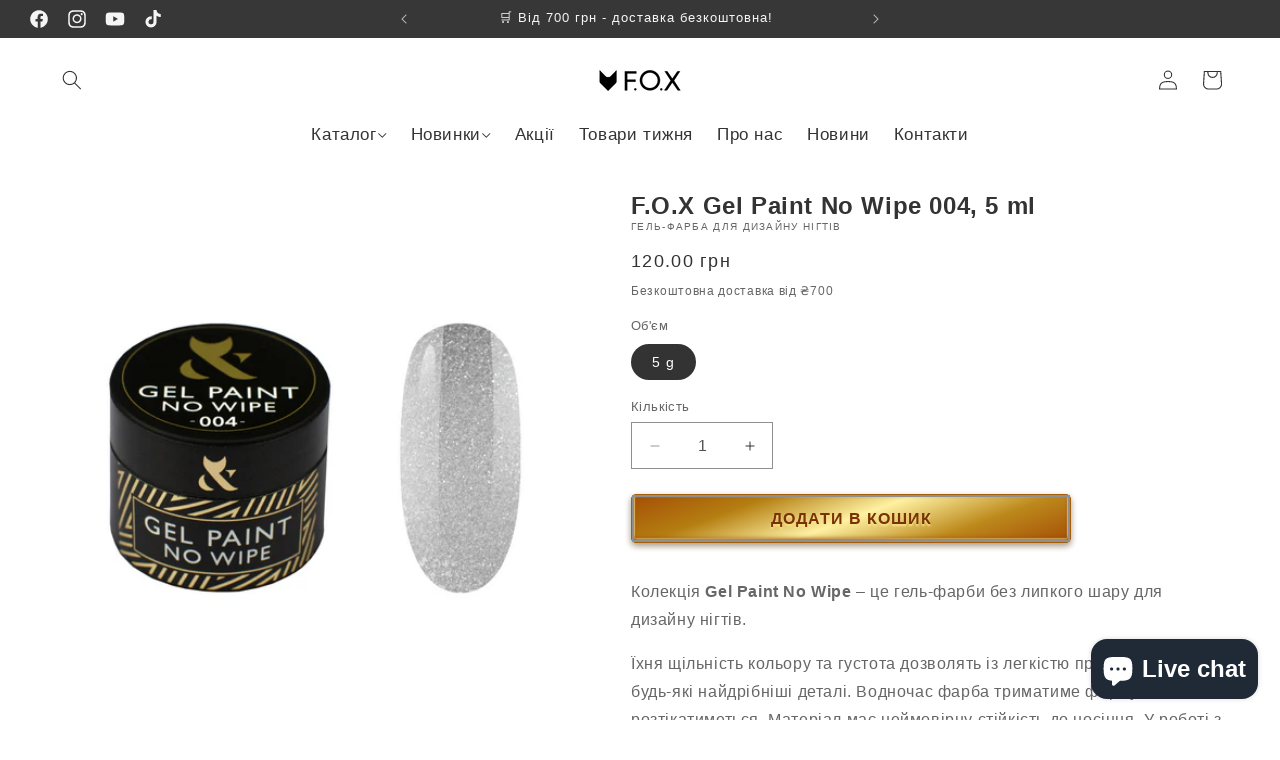

--- FILE ---
content_type: text/html; charset=utf-8
request_url: https://foxnails.pro/products/f-o-x-gel-paint-no-wipe-004
body_size: 103939
content:
<!doctype html>
<html class="no-js" lang="en">
  <head>

    
    <meta charset="utf-8">
    <meta http-equiv="X-UA-Compatible" content="IE=edge">
    <meta name="viewport" content="width=device-width,initial-scale=1">
    <meta name="theme-color" content="">
    <link rel="canonical" href="https://foxnails.pro/products/f-o-x-gel-paint-no-wipe-004"><link rel="icon" type="image/png" href="//foxnails.pro/cdn/shop/files/FOX___Since_2014-14_1.png?crop=center&height=32&v=1765460747&width=32"><title>
      F.O.X Gel Paint No Wipe 004, 5 ml
 &ndash; F.O.X Shop</title>

    
      <meta name="description" content="F.O.X Gel Paint No Wipe 002 Black ✮ Бренд #1 в Україні ✮✮✮✮✮ Швидка доставка по всій Україні ✮ Безкоштовна доставка для замовлень від 700 грн. ✮ Дізнайтеся більше ➔">
    

    

<meta property="og:site_name" content="F.O.X Shop">
<meta property="og:url" content="https://foxnails.pro/products/f-o-x-gel-paint-no-wipe-004">
<meta property="og:title" content="F.O.X Gel Paint No Wipe 004, 5 ml">
<meta property="og:type" content="product">
<meta property="og:description" content="F.O.X Gel Paint No Wipe 002 Black ✮ Бренд #1 в Україні ✮✮✮✮✮ Швидка доставка по всій Україні ✮ Безкоштовна доставка для замовлень від 700 грн. ✮ Дізнайтеся більше ➔"><meta property="og:image" content="http://foxnails.pro/cdn/shop/files/4-1-1024x1024.png?v=1691518590">
  <meta property="og:image:secure_url" content="https://foxnails.pro/cdn/shop/files/4-1-1024x1024.png?v=1691518590">
  <meta property="og:image:width" content="1024">
  <meta property="og:image:height" content="1024"><meta property="og:price:amount" content="120.00">
  <meta property="og:price:currency" content="UAH"><meta name="twitter:card" content="summary_large_image">
<meta name="twitter:title" content="F.O.X Gel Paint No Wipe 004, 5 ml">
<meta name="twitter:description" content="F.O.X Gel Paint No Wipe 002 Black ✮ Бренд #1 в Україні ✮✮✮✮✮ Швидка доставка по всій Україні ✮ Безкоштовна доставка для замовлень від 700 грн. ✮ Дізнайтеся більше ➔">


    <script src="//foxnails.pro/cdn/shop/t/6/assets/constants.js?v=58251544750838685771736158569" defer="defer"></script>
    <script src="//foxnails.pro/cdn/shop/t/6/assets/pubsub.js?v=158357773527763999511736158569" defer="defer"></script>
    <script src="//foxnails.pro/cdn/shop/t/6/assets/global.js?v=54939145903281508041736158568" defer="defer"></script>
    <!-- Salepify custom js link -->
    <script src="//foxnails.pro/cdn/shop/t/6/assets/salepify-custom.js?v=151503442452963721871742309081" defer="defer"></script><script>window.performance && window.performance.mark && window.performance.mark('shopify.content_for_header.start');</script><meta name="google-site-verification" content="L7LQkj7uCHi0Fmnvny35oQsMlVlxojfG6ZOLPhI4Hos">
<meta id="shopify-digital-wallet" name="shopify-digital-wallet" content="/81107779891/digital_wallets/dialog">
<link rel="alternate" type="application/json+oembed" href="https://foxnails.pro/products/f-o-x-gel-paint-no-wipe-004.oembed">
<script async="async" src="/checkouts/internal/preloads.js?locale=en-UA"></script>
<script id="shopify-features" type="application/json">{"accessToken":"f4a83b9cd73d248267a0b5c01474afe5","betas":["rich-media-storefront-analytics"],"domain":"foxnails.pro","predictiveSearch":true,"shopId":81107779891,"locale":"en"}</script>
<script>var Shopify = Shopify || {};
Shopify.shop = "26ddc6.myshopify.com";
Shopify.locale = "en";
Shopify.currency = {"active":"UAH","rate":"1.0"};
Shopify.country = "UA";
Shopify.theme = {"name":"foxnails\/live","id":175069921587,"schema_name":"Dawn","schema_version":"11.0.0","theme_store_id":null,"role":"main"};
Shopify.theme.handle = "null";
Shopify.theme.style = {"id":null,"handle":null};
Shopify.cdnHost = "foxnails.pro/cdn";
Shopify.routes = Shopify.routes || {};
Shopify.routes.root = "/";</script>
<script type="module">!function(o){(o.Shopify=o.Shopify||{}).modules=!0}(window);</script>
<script>!function(o){function n(){var o=[];function n(){o.push(Array.prototype.slice.apply(arguments))}return n.q=o,n}var t=o.Shopify=o.Shopify||{};t.loadFeatures=n(),t.autoloadFeatures=n()}(window);</script>
<script id="shop-js-analytics" type="application/json">{"pageType":"product"}</script>
<script defer="defer" async type="module" src="//foxnails.pro/cdn/shopifycloud/shop-js/modules/v2/client.init-shop-cart-sync_C5BV16lS.en.esm.js"></script>
<script defer="defer" async type="module" src="//foxnails.pro/cdn/shopifycloud/shop-js/modules/v2/chunk.common_CygWptCX.esm.js"></script>
<script type="module">
  await import("//foxnails.pro/cdn/shopifycloud/shop-js/modules/v2/client.init-shop-cart-sync_C5BV16lS.en.esm.js");
await import("//foxnails.pro/cdn/shopifycloud/shop-js/modules/v2/chunk.common_CygWptCX.esm.js");

  window.Shopify.SignInWithShop?.initShopCartSync?.({"fedCMEnabled":true,"windoidEnabled":true});

</script>
<script>(function() {
  var isLoaded = false;
  function asyncLoad() {
    if (isLoaded) return;
    isLoaded = true;
    var urls = ["https:\/\/cdn.vstar.app\/static\/js\/thankyou.js?shop=26ddc6.myshopify.com"];
    for (var i = 0; i < urls.length; i++) {
      var s = document.createElement('script');
      s.type = 'text/javascript';
      s.async = true;
      s.src = urls[i];
      var x = document.getElementsByTagName('script')[0];
      x.parentNode.insertBefore(s, x);
    }
  };
  if(window.attachEvent) {
    window.attachEvent('onload', asyncLoad);
  } else {
    window.addEventListener('load', asyncLoad, false);
  }
})();</script>
<script id="__st">var __st={"a":81107779891,"offset":-18000,"reqid":"1af942d7-93ad-4deb-85de-11b9c44b5c15-1768764310","pageurl":"foxnails.pro\/products\/f-o-x-gel-paint-no-wipe-004","u":"ed7e9206dc10","p":"product","rtyp":"product","rid":8498307858739};</script>
<script>window.ShopifyPaypalV4VisibilityTracking = true;</script>
<script id="captcha-bootstrap">!function(){'use strict';const t='contact',e='account',n='new_comment',o=[[t,t],['blogs',n],['comments',n],[t,'customer']],c=[[e,'customer_login'],[e,'guest_login'],[e,'recover_customer_password'],[e,'create_customer']],r=t=>t.map((([t,e])=>`form[action*='/${t}']:not([data-nocaptcha='true']) input[name='form_type'][value='${e}']`)).join(','),a=t=>()=>t?[...document.querySelectorAll(t)].map((t=>t.form)):[];function s(){const t=[...o],e=r(t);return a(e)}const i='password',u='form_key',d=['recaptcha-v3-token','g-recaptcha-response','h-captcha-response',i],f=()=>{try{return window.sessionStorage}catch{return}},m='__shopify_v',_=t=>t.elements[u];function p(t,e,n=!1){try{const o=window.sessionStorage,c=JSON.parse(o.getItem(e)),{data:r}=function(t){const{data:e,action:n}=t;return t[m]||n?{data:e,action:n}:{data:t,action:n}}(c);for(const[e,n]of Object.entries(r))t.elements[e]&&(t.elements[e].value=n);n&&o.removeItem(e)}catch(o){console.error('form repopulation failed',{error:o})}}const l='form_type',E='cptcha';function T(t){t.dataset[E]=!0}const w=window,h=w.document,L='Shopify',v='ce_forms',y='captcha';let A=!1;((t,e)=>{const n=(g='f06e6c50-85a8-45c8-87d0-21a2b65856fe',I='https://cdn.shopify.com/shopifycloud/storefront-forms-hcaptcha/ce_storefront_forms_captcha_hcaptcha.v1.5.2.iife.js',D={infoText:'Protected by hCaptcha',privacyText:'Privacy',termsText:'Terms'},(t,e,n)=>{const o=w[L][v],c=o.bindForm;if(c)return c(t,g,e,D).then(n);var r;o.q.push([[t,g,e,D],n]),r=I,A||(h.body.append(Object.assign(h.createElement('script'),{id:'captcha-provider',async:!0,src:r})),A=!0)});var g,I,D;w[L]=w[L]||{},w[L][v]=w[L][v]||{},w[L][v].q=[],w[L][y]=w[L][y]||{},w[L][y].protect=function(t,e){n(t,void 0,e),T(t)},Object.freeze(w[L][y]),function(t,e,n,w,h,L){const[v,y,A,g]=function(t,e,n){const i=e?o:[],u=t?c:[],d=[...i,...u],f=r(d),m=r(i),_=r(d.filter((([t,e])=>n.includes(e))));return[a(f),a(m),a(_),s()]}(w,h,L),I=t=>{const e=t.target;return e instanceof HTMLFormElement?e:e&&e.form},D=t=>v().includes(t);t.addEventListener('submit',(t=>{const e=I(t);if(!e)return;const n=D(e)&&!e.dataset.hcaptchaBound&&!e.dataset.recaptchaBound,o=_(e),c=g().includes(e)&&(!o||!o.value);(n||c)&&t.preventDefault(),c&&!n&&(function(t){try{if(!f())return;!function(t){const e=f();if(!e)return;const n=_(t);if(!n)return;const o=n.value;o&&e.removeItem(o)}(t);const e=Array.from(Array(32),(()=>Math.random().toString(36)[2])).join('');!function(t,e){_(t)||t.append(Object.assign(document.createElement('input'),{type:'hidden',name:u})),t.elements[u].value=e}(t,e),function(t,e){const n=f();if(!n)return;const o=[...t.querySelectorAll(`input[type='${i}']`)].map((({name:t})=>t)),c=[...d,...o],r={};for(const[a,s]of new FormData(t).entries())c.includes(a)||(r[a]=s);n.setItem(e,JSON.stringify({[m]:1,action:t.action,data:r}))}(t,e)}catch(e){console.error('failed to persist form',e)}}(e),e.submit())}));const S=(t,e)=>{t&&!t.dataset[E]&&(n(t,e.some((e=>e===t))),T(t))};for(const o of['focusin','change'])t.addEventListener(o,(t=>{const e=I(t);D(e)&&S(e,y())}));const B=e.get('form_key'),M=e.get(l),P=B&&M;t.addEventListener('DOMContentLoaded',(()=>{const t=y();if(P)for(const e of t)e.elements[l].value===M&&p(e,B);[...new Set([...A(),...v().filter((t=>'true'===t.dataset.shopifyCaptcha))])].forEach((e=>S(e,t)))}))}(h,new URLSearchParams(w.location.search),n,t,e,['guest_login'])})(!0,!0)}();</script>
<script integrity="sha256-4kQ18oKyAcykRKYeNunJcIwy7WH5gtpwJnB7kiuLZ1E=" data-source-attribution="shopify.loadfeatures" defer="defer" src="//foxnails.pro/cdn/shopifycloud/storefront/assets/storefront/load_feature-a0a9edcb.js" crossorigin="anonymous"></script>
<script data-source-attribution="shopify.dynamic_checkout.dynamic.init">var Shopify=Shopify||{};Shopify.PaymentButton=Shopify.PaymentButton||{isStorefrontPortableWallets:!0,init:function(){window.Shopify.PaymentButton.init=function(){};var t=document.createElement("script");t.src="https://foxnails.pro/cdn/shopifycloud/portable-wallets/latest/portable-wallets.en.js",t.type="module",document.head.appendChild(t)}};
</script>
<script data-source-attribution="shopify.dynamic_checkout.buyer_consent">
  function portableWalletsHideBuyerConsent(e){var t=document.getElementById("shopify-buyer-consent"),n=document.getElementById("shopify-subscription-policy-button");t&&n&&(t.classList.add("hidden"),t.setAttribute("aria-hidden","true"),n.removeEventListener("click",e))}function portableWalletsShowBuyerConsent(e){var t=document.getElementById("shopify-buyer-consent"),n=document.getElementById("shopify-subscription-policy-button");t&&n&&(t.classList.remove("hidden"),t.removeAttribute("aria-hidden"),n.addEventListener("click",e))}window.Shopify?.PaymentButton&&(window.Shopify.PaymentButton.hideBuyerConsent=portableWalletsHideBuyerConsent,window.Shopify.PaymentButton.showBuyerConsent=portableWalletsShowBuyerConsent);
</script>
<script data-source-attribution="shopify.dynamic_checkout.cart.bootstrap">document.addEventListener("DOMContentLoaded",(function(){function t(){return document.querySelector("shopify-accelerated-checkout-cart, shopify-accelerated-checkout")}if(t())Shopify.PaymentButton.init();else{new MutationObserver((function(e,n){t()&&(Shopify.PaymentButton.init(),n.disconnect())})).observe(document.body,{childList:!0,subtree:!0})}}));
</script>
<script id="sections-script" data-sections="header" defer="defer" src="//foxnails.pro/cdn/shop/t/6/compiled_assets/scripts.js?v=4093"></script>
<script>window.performance && window.performance.mark && window.performance.mark('shopify.content_for_header.end');</script>


    <style data-shopify>
      
      
      
      
      

      
        :root,
        .color-background-1 {
          --color-background: 255,255,255;
        
          --gradient-background: #ffffff;
        
        --color-foreground: 51,51,51;
        --color-shadow: 51,51,51;
        --color-button: 51,51,51;
        --color-button-text: 255,255,255;
        --color-secondary-button: 255,255,255;
        --color-secondary-button-text: 51,51,51;
        --color-link: 51,51,51;
        --color-badge-foreground: 51,51,51;
        --color-badge-background: 255,255,255;
        --color-badge-border: 51,51,51;
        --payment-terms-background-color: rgb(255 255 255);
      }
      
        
        .color-background-2 {
          --color-background: 243,243,243;
        
          --gradient-background: #f3f3f3;
        
        --color-foreground: 18,18,18;
        --color-shadow: 18,18,18;
        --color-button: 18,18,18;
        --color-button-text: 243,243,243;
        --color-secondary-button: 243,243,243;
        --color-secondary-button-text: 18,18,18;
        --color-link: 18,18,18;
        --color-badge-foreground: 18,18,18;
        --color-badge-background: 243,243,243;
        --color-badge-border: 18,18,18;
        --payment-terms-background-color: rgb(243 243 243);
      }
      
        
        .color-inverse {
          --color-background: 55,55,55;
        
          --gradient-background: #373737;
        
        --color-foreground: 245,245,245;
        --color-shadow: 18,18,18;
        --color-button: 245,245,245;
        --color-button-text: 245,245,245;
        --color-secondary-button: 55,55,55;
        --color-secondary-button-text: 245,245,245;
        --color-link: 245,245,245;
        --color-badge-foreground: 245,245,245;
        --color-badge-background: 55,55,55;
        --color-badge-border: 245,245,245;
        --payment-terms-background-color: rgb(55 55 55);
      }
      
        
        .color-accent-1 {
          --color-background: 18,18,18;
        
          --gradient-background: #121212;
        
        --color-foreground: 255,255,255;
        --color-shadow: 18,18,18;
        --color-button: 255,255,255;
        --color-button-text: 18,18,18;
        --color-secondary-button: 18,18,18;
        --color-secondary-button-text: 255,255,255;
        --color-link: 255,255,255;
        --color-badge-foreground: 255,255,255;
        --color-badge-background: 18,18,18;
        --color-badge-border: 255,255,255;
        --payment-terms-background-color: rgb(18 18 18);
      }
      
        
        .color-accent-2 {
          --color-background: 235,51,51;
        
          --gradient-background: #eb3333;
        
        --color-foreground: 255,255,255;
        --color-shadow: 18,18,18;
        --color-button: 255,255,255;
        --color-button-text: 221,29,29;
        --color-secondary-button: 235,51,51;
        --color-secondary-button-text: 255,255,255;
        --color-link: 255,255,255;
        --color-badge-foreground: 255,255,255;
        --color-badge-background: 235,51,51;
        --color-badge-border: 255,255,255;
        --payment-terms-background-color: rgb(235 51 51);
      }
      
        
        .color-scheme-19d58c3a-0f27-4c46-8ba3-5ea6b387f5a5 {
          --color-background: 255,255,255;
        
          --gradient-background: #ffffff;
        
        --color-foreground: 255,255,255;
        --color-shadow: 0,0,0;
        --color-button: 51,51,51;
        --color-button-text: 32,42,54;
        --color-secondary-button: 255,255,255;
        --color-secondary-button-text: 0,0,0;
        --color-link: 0,0,0;
        --color-badge-foreground: 255,255,255;
        --color-badge-background: 255,255,255;
        --color-badge-border: 255,255,255;
        --payment-terms-background-color: rgb(255 255 255);
      }
      

      body, .color-background-1, .color-background-2, .color-inverse, .color-accent-1, .color-accent-2, .color-scheme-19d58c3a-0f27-4c46-8ba3-5ea6b387f5a5 {
        color: rgba(var(--color-foreground), 0.75);
        background-color: rgb(var(--color-background));
      }

      :root {
        --font-body-family: Helvetica, Arial, sans-serif;
        --font-body-style: normal;
        --font-body-weight: 400;
        --font-body-weight-bold: 700;

        --font-heading-family: Helvetica, Arial, sans-serif;
        --font-heading-style: normal;
        --font-heading-weight: 400;

        --font-body-scale: 1.0;
        --font-heading-scale: 1.0;

        --media-padding: px;
        --media-border-opacity: 0.05;
        --media-border-width: 0px;
        --media-radius: 0px;
        --media-shadow-opacity: 0.0;
        --media-shadow-horizontal-offset: 0px;
        --media-shadow-vertical-offset: 4px;
        --media-shadow-blur-radius: 5px;
        --media-shadow-visible: 0;

        --page-width: 140rem;
        --page-width-margin: 0rem;

        --product-card-image-padding: 0.0rem;
        --product-card-corner-radius: 0.0rem;
        --product-card-text-alignment: left;
        --product-card-border-width: 0.0rem;
        --product-card-border-opacity: 0.1;
        --product-card-shadow-opacity: 0.1;
        --product-card-shadow-visible: 1;
        --product-card-shadow-horizontal-offset: 0.2rem;
        --product-card-shadow-vertical-offset: 0.4rem;
        --product-card-shadow-blur-radius: 0.5rem;

        --collection-card-image-padding: 0.0rem;
        --collection-card-corner-radius: 0.0rem;
        --collection-card-text-alignment: left;
        --collection-card-border-width: 0.0rem;
        --collection-card-border-opacity: 0.1;
        --collection-card-shadow-opacity: 0.0;
        --collection-card-shadow-visible: 0;
        --collection-card-shadow-horizontal-offset: 0.0rem;
        --collection-card-shadow-vertical-offset: 0.4rem;
        --collection-card-shadow-blur-radius: 0.5rem;

        --blog-card-image-padding: 0.0rem;
        --blog-card-corner-radius: 0.0rem;
        --blog-card-text-alignment: left;
        --blog-card-border-width: 0.0rem;
        --blog-card-border-opacity: 0.1;
        --blog-card-shadow-opacity: 0.0;
        --blog-card-shadow-visible: 0;
        --blog-card-shadow-horizontal-offset: 0.0rem;
        --blog-card-shadow-vertical-offset: 0.4rem;
        --blog-card-shadow-blur-radius: 0.5rem;

        --badge-corner-radius: 2.0rem;

        --popup-border-width: 1px;
        --popup-border-opacity: 0.1;
        --popup-corner-radius: 0px;
        --popup-shadow-opacity: 0.05;
        --popup-shadow-horizontal-offset: 0px;
        --popup-shadow-vertical-offset: 4px;
        --popup-shadow-blur-radius: 5px;

        --drawer-border-width: 1px;
        --drawer-border-opacity: 0.1;
        --drawer-shadow-opacity: 0.0;
        --drawer-shadow-horizontal-offset: 0px;
        --drawer-shadow-vertical-offset: 4px;
        --drawer-shadow-blur-radius: 5px;

        --spacing-sections-desktop: 0px;
        --spacing-sections-mobile: 0px;

        --grid-desktop-vertical-spacing: 8px;
        --grid-desktop-horizontal-spacing: 8px;
        --grid-mobile-vertical-spacing: 4px;
        --grid-mobile-horizontal-spacing: 4px;

        --text-boxes-border-opacity: 0.1;
        --text-boxes-border-width: 0px;
        --text-boxes-radius: 0px;
        --text-boxes-shadow-opacity: 0.0;
        --text-boxes-shadow-visible: 0;
        --text-boxes-shadow-horizontal-offset: 0px;
        --text-boxes-shadow-vertical-offset: 4px;
        --text-boxes-shadow-blur-radius: 5px;

        --buttons-radius: 0px;
        --buttons-radius-outset: 0px;
        --buttons-border-width: 2px;
        --buttons-border-opacity: 0.55;
        --buttons-shadow-opacity: 0.0;
        --buttons-shadow-visible: 0;
        --buttons-shadow-horizontal-offset: 0px;
        --buttons-shadow-vertical-offset: 4px;
        --buttons-shadow-blur-radius: 5px;
        --buttons-border-offset: 0px;

        --inputs-radius: 0px;
        --inputs-border-width: 1px;
        --inputs-border-opacity: 0.55;
        --inputs-shadow-opacity: 0.0;
        --inputs-shadow-horizontal-offset: 0px;
        --inputs-margin-offset: 0px;
        --inputs-shadow-vertical-offset: 4px;
        --inputs-shadow-blur-radius: 5px;
        --inputs-radius-outset: 0px;

        --variant-pills-radius: 40px;
        --variant-pills-border-width: 1px;
        --variant-pills-border-opacity: 0.55;
        --variant-pills-shadow-opacity: 0.0;
        --variant-pills-shadow-horizontal-offset: 0px;
        --variant-pills-shadow-vertical-offset: 4px;
        --variant-pills-shadow-blur-radius: 5px;
      }

      *,
      *::before,
      *::after {
        box-sizing: inherit;
      }

      html {
        box-sizing: border-box;
        font-size: calc(var(--font-body-scale) * 62.5%);
        height: 100%;
      }

      body {
        display: grid;
        grid-template-rows: auto auto 1fr auto;
        grid-template-columns: 100%;
        min-height: 100%;
        margin: 0;
        font-size: 1.5rem;
        letter-spacing: 0.06rem;
        line-height: calc(1 + 0.8 / var(--font-body-scale));
        font-family: var(--font-body-family);
        font-style: var(--font-body-style);
        font-weight: var(--font-body-weight);
      }

      @media (max-width: 767px) {
        #shopify-section-template--23965406888243__slideshow_WLQ8F4 {
          display: none !important;
        }
      }

      @media (min-width: 766px) {
        #shopify-section-template--23965406888243__slideshow_nFxtCH {
          display: none !important;
        }
      }

      @media screen and (min-width: 750px) {
        body {
          font-size: 1.6rem;
        }
      }
    </style>

    <link href="//foxnails.pro/cdn/shop/t/6/assets/base.css?v=165191016556652226921751014481" rel="stylesheet" type="text/css" media="all" />
    <style>
  @font-face{font-family:swiper-icons;src:url('data:application/font-woff;charset=utf-8;base64, [base64]//wADZ2x5ZgAAAywAAADMAAAD2MHtryVoZWFkAAABbAAAADAAAAA2E2+eoWhoZWEAAAGcAAAAHwAAACQC9gDzaG10eAAAAigAAAAZAAAArgJkABFsb2NhAAAC0AAAAFoAAABaFQAUGG1heHAAAAG8AAAAHwAAACAAcABAbmFtZQAAA/gAAAE5AAACXvFdBwlwb3N0AAAFNAAAAGIAAACE5s74hXjaY2BkYGAAYpf5Hu/j+W2+MnAzMYDAzaX6QjD6/4//Bxj5GA8AuRwMYGkAPywL13jaY2BkYGA88P8Agx4j+/8fQDYfA1AEBWgDAIB2BOoAeNpjYGRgYNBh4GdgYgABEMnIABJzYNADCQAACWgAsQB42mNgYfzCOIGBlYGB0YcxjYGBwR1Kf2WQZGhhYGBiYGVmgAFGBiQQkOaawtDAoMBQxXjg/wEGPcYDDA4wNUA2CCgwsAAAO4EL6gAAeNpj2M0gyAACqxgGNWBkZ2D4/wMA+xkDdgAAAHjaY2BgYGaAYBkGRgYQiAHyGMF8FgYHIM3DwMHABGQrMOgyWDLEM1T9/w8UBfEMgLzE////P/5//f/V/xv+r4eaAAeMbAxwIUYmIMHEgKYAYjUcsDAwsLKxc3BycfPw8jEQA/[base64]/uznmfPFBNODM2K7MTQ45YEAZqGP81AmGGcF3iPqOop0r1SPTaTbVkfUe4HXj97wYE+yNwWYxwWu4v1ugWHgo3S1XdZEVqWM7ET0cfnLGxWfkgR42o2PvWrDMBSFj/IHLaF0zKjRgdiVMwScNRAoWUoH78Y2icB/yIY09An6AH2Bdu/UB+yxopYshQiEvnvu0dURgDt8QeC8PDw7Fpji3fEA4z/PEJ6YOB5hKh4dj3EvXhxPqH/SKUY3rJ7srZ4FZnh1PMAtPhwP6fl2PMJMPDgeQ4rY8YT6Gzao0eAEA409DuggmTnFnOcSCiEiLMgxCiTI6Cq5DZUd3Qmp10vO0LaLTd2cjN4fOumlc7lUYbSQcZFkutRG7g6JKZKy0RmdLY680CDnEJ+UMkpFFe1RN7nxdVpXrC4aTtnaurOnYercZg2YVmLN/d/gczfEimrE/fs/bOuq29Zmn8tloORaXgZgGa78yO9/cnXm2BpaGvq25Dv9S4E9+5SIc9PqupJKhYFSSl47+Qcr1mYNAAAAeNptw0cKwkAAAMDZJA8Q7OUJvkLsPfZ6zFVERPy8qHh2YER+3i/BP83vIBLLySsoKimrqKqpa2hp6+jq6RsYGhmbmJqZSy0sraxtbO3sHRydnEMU4uR6yx7JJXveP7WrDycAAAAAAAH//wACeNpjYGRgYOABYhkgZgJCZgZNBkYGLQZtIJsFLMYAAAw3ALgAeNolizEKgDAQBCchRbC2sFER0YD6qVQiBCv/H9ezGI6Z5XBAw8CBK/m5iQQVauVbXLnOrMZv2oLdKFa8Pjuru2hJzGabmOSLzNMzvutpB3N42mNgZGBg4GKQYzBhYMxJLMlj4GBgAYow/P/PAJJhLM6sSoWKfWCAAwDAjgbRAAB42mNgYGBkAIIbCZo5IPrmUn0hGA0AO8EFTQAA');font-weight:400;font-style:normal}:root{--swiper-theme-color:#007aff}:host{position:relative;display:block;margin-left:auto;margin-right:auto;z-index:1}.swiper{margin-left:auto;margin-right:auto;position:relative;overflow:hidden;list-style:none;padding:0;z-index:1;display:block}.swiper-vertical>.swiper-wrapper{flex-direction:column}.swiper-wrapper{position:relative;width:100%;height:100%;z-index:1;display:flex;transition-property:transform;transition-timing-function:var(--swiper-wrapper-transition-timing-function,initial);box-sizing:content-box}.swiper-android .swiper-slide,.swiper-ios .swiper-slide,.swiper-wrapper{transform:translate3d(0px,0,0)}.swiper-horizontal{touch-action:pan-y}.swiper-vertical{touch-action:pan-x}.swiper-slide{flex-shrink:0;width:100%;height:100%;position:relative;transition-property:transform;display:block}.swiper-slide-invisible-blank{visibility:hidden}.swiper-autoheight,.swiper-autoheight .swiper-slide{height:auto}.swiper-autoheight .swiper-wrapper{align-items:flex-start;transition-property:transform,height}.swiper-backface-hidden .swiper-slide{transform:translateZ(0);-webkit-backface-visibility:hidden;backface-visibility:hidden}.swiper-3d.swiper-css-mode .swiper-wrapper{perspective:1200px}.swiper-3d .swiper-wrapper{transform-style:preserve-3d}.swiper-3d{perspective:1200px}.swiper-3d .swiper-cube-shadow,.swiper-3d .swiper-slide{transform-style:preserve-3d}.swiper-css-mode>.swiper-wrapper{overflow:auto;scrollbar-width:none;-ms-overflow-style:none}.swiper-css-mode>.swiper-wrapper::-webkit-scrollbar{display:none}.swiper-css-mode>.swiper-wrapper>.swiper-slide{scroll-snap-align:start start}.swiper-css-mode.swiper-horizontal>.swiper-wrapper{scroll-snap-type:x mandatory}.swiper-css-mode.swiper-vertical>.swiper-wrapper{scroll-snap-type:y mandatory}.swiper-css-mode.swiper-free-mode>.swiper-wrapper{scroll-snap-type:none}.swiper-css-mode.swiper-free-mode>.swiper-wrapper>.swiper-slide{scroll-snap-align:none}.swiper-css-mode.swiper-centered>.swiper-wrapper::before{content:'';flex-shrink:0;order:9999}.swiper-css-mode.swiper-centered>.swiper-wrapper>.swiper-slide{scroll-snap-align:center center;scroll-snap-stop:always}.swiper-css-mode.swiper-centered.swiper-horizontal>.swiper-wrapper>.swiper-slide:first-child{margin-inline-start:var(--swiper-centered-offset-before)}.swiper-css-mode.swiper-centered.swiper-horizontal>.swiper-wrapper::before{height:100%;min-height:1px;width:var(--swiper-centered-offset-after)}.swiper-css-mode.swiper-centered.swiper-vertical>.swiper-wrapper>.swiper-slide:first-child{margin-block-start:var(--swiper-centered-offset-before)}.swiper-css-mode.swiper-centered.swiper-vertical>.swiper-wrapper::before{width:100%;min-width:1px;height:var(--swiper-centered-offset-after)}.swiper-3d .swiper-slide-shadow,.swiper-3d .swiper-slide-shadow-bottom,.swiper-3d .swiper-slide-shadow-left,.swiper-3d .swiper-slide-shadow-right,.swiper-3d .swiper-slide-shadow-top{position:absolute;left:0;top:0;width:100%;height:100%;pointer-events:none;z-index:10}.swiper-3d .swiper-slide-shadow{background:rgba(0,0,0,.15)}.swiper-3d .swiper-slide-shadow-left{background-image:linear-gradient(to left,rgba(0,0,0,.5),rgba(0,0,0,0))}.swiper-3d .swiper-slide-shadow-right{background-image:linear-gradient(to right,rgba(0,0,0,.5),rgba(0,0,0,0))}.swiper-3d .swiper-slide-shadow-top{background-image:linear-gradient(to top,rgba(0,0,0,.5),rgba(0,0,0,0))}.swiper-3d .swiper-slide-shadow-bottom{background-image:linear-gradient(to bottom,rgba(0,0,0,.5),rgba(0,0,0,0))}.swiper-lazy-preloader{width:42px;height:42px;position:absolute;left:50%;top:50%;margin-left:-21px;margin-top:-21px;z-index:10;transform-origin:50%;box-sizing:border-box;border:4px solid var(--swiper-preloader-color,var(--swiper-theme-color));border-radius:50%;border-top-color:transparent}.swiper-watch-progress .swiper-slide-visible .swiper-lazy-preloader,.swiper:not(.swiper-watch-progress) .swiper-lazy-preloader{animation:swiper-preloader-spin 1s infinite linear}.swiper-lazy-preloader-white{--swiper-preloader-color:#fff}.swiper-lazy-preloader-black{--swiper-preloader-color:#000}@keyframes swiper-preloader-spin{0%{transform:rotate(0deg)}100%{transform:rotate(360deg)}}.swiper-virtual .swiper-slide{-webkit-backface-visibility:hidden;transform:translateZ(0)}.swiper-virtual.swiper-css-mode .swiper-wrapper::after{content:'';position:absolute;left:0;top:0;pointer-events:none}.swiper-virtual.swiper-css-mode.swiper-horizontal .swiper-wrapper::after{height:1px;width:var(--swiper-virtual-size)}.swiper-virtual.swiper-css-mode.swiper-vertical .swiper-wrapper::after{width:1px;height:var(--swiper-virtual-size)}:root{--swiper-navigation-size:44px}.swiper-button-next,.swiper-button-prev{position:absolute;top:var(--swiper-navigation-top-offset,50%);width:calc(var(--swiper-navigation-size)/ 44 * 27);height:var(--swiper-navigation-size);margin-top:calc(0px - (var(--swiper-navigation-size)/ 2));z-index:10;cursor:pointer;display:flex;align-items:center;justify-content:center;color:var(--swiper-navigation-color,var(--swiper-theme-color))}.swiper-button-next.swiper-button-disabled,.swiper-button-prev.swiper-button-disabled{opacity:.35;cursor:auto;pointer-events:none}.swiper-button-next.swiper-button-hidden,.swiper-button-prev.swiper-button-hidden{opacity:0;cursor:auto;pointer-events:none}.swiper-navigation-disabled .swiper-button-next,.swiper-navigation-disabled .swiper-button-prev{display:none!important}.swiper-button-next svg,.swiper-button-prev svg{width:100%;height:100%;object-fit:contain;transform-origin:center}.swiper-rtl .swiper-button-next svg,.swiper-rtl .swiper-button-prev svg{transform:rotate(180deg)}.swiper-button-prev,.swiper-rtl .swiper-button-next{left:var(--swiper-navigation-sides-offset,10px);right:auto}.swiper-button-next,.swiper-rtl .swiper-button-prev{right:var(--swiper-navigation-sides-offset,10px);left:auto}.swiper-button-lock{display:none}.swiper-button-next:after,.swiper-button-prev:after{font-family:swiper-icons;font-size:var(--swiper-navigation-size);text-transform:none!important;letter-spacing:0;font-variant:initial;line-height:1}.swiper-button-prev:after,.swiper-rtl .swiper-button-next:after{content:'prev'}.swiper-button-next,.swiper-rtl .swiper-button-prev{right:var(--swiper-navigation-sides-offset,10px);left:auto}.swiper-button-next:after,.swiper-rtl .swiper-button-prev:after{content:'next'}.swiper-pagination{position:absolute;text-align:center;transition:.3s opacity;transform:translate3d(0,0,0);z-index:10}.swiper-pagination.swiper-pagination-hidden{opacity:0}.swiper-pagination-disabled>.swiper-pagination,.swiper-pagination.swiper-pagination-disabled{display:none!important}.swiper-horizontal>.swiper-pagination-bullets,.swiper-pagination-bullets.swiper-pagination-horizontal,.swiper-pagination-custom,.swiper-pagination-fraction{bottom:var(--swiper-pagination-bottom,8px);top:var(--swiper-pagination-top,auto);left:0;width:100%}.swiper-pagination-bullets-dynamic{overflow:hidden;font-size:0}.swiper-pagination-bullets-dynamic .swiper-pagination-bullet{transform:scale(.33);position:relative}.swiper-pagination-bullets-dynamic .swiper-pagination-bullet-active{transform:scale(1)}.swiper-pagination-bullets-dynamic .swiper-pagination-bullet-active-main{transform:scale(1)}.swiper-pagination-bullets-dynamic .swiper-pagination-bullet-active-prev{transform:scale(.66)}.swiper-pagination-bullets-dynamic .swiper-pagination-bullet-active-prev-prev{transform:scale(.33)}.swiper-pagination-bullets-dynamic .swiper-pagination-bullet-active-next{transform:scale(.66)}.swiper-pagination-bullets-dynamic .swiper-pagination-bullet-active-next-next{transform:scale(.33)}.swiper-pagination-bullet{width:var(--swiper-pagination-bullet-width,var(--swiper-pagination-bullet-size,8px));height:var(--swiper-pagination-bullet-height,var(--swiper-pagination-bullet-size,8px));display:inline-block;border-radius:var(--swiper-pagination-bullet-border-radius,50%);background:var(--swiper-pagination-bullet-inactive-color,#000);opacity:var(--swiper-pagination-bullet-inactive-opacity, .2)}button.swiper-pagination-bullet{border:none;margin:0;padding:0;box-shadow:none;-webkit-appearance:none;appearance:none}.swiper-pagination-clickable .swiper-pagination-bullet{cursor:pointer}.swiper-pagination-bullet:only-child{display:none!important}.swiper-pagination-bullet-active{opacity:var(--swiper-pagination-bullet-opacity, 1);background:var(--swiper-pagination-color,var(--swiper-theme-color))}.swiper-pagination-vertical.swiper-pagination-bullets,.swiper-vertical>.swiper-pagination-bullets{right:var(--swiper-pagination-right,8px);left:var(--swiper-pagination-left,auto);top:50%;transform:translate3d(0px,-50%,0)}.swiper-pagination-vertical.swiper-pagination-bullets .swiper-pagination-bullet,.swiper-vertical>.swiper-pagination-bullets .swiper-pagination-bullet{margin:var(--swiper-pagination-bullet-vertical-gap,6px) 0;display:block}.swiper-pagination-vertical.swiper-pagination-bullets.swiper-pagination-bullets-dynamic,.swiper-vertical>.swiper-pagination-bullets.swiper-pagination-bullets-dynamic{top:50%;transform:translateY(-50%);width:8px}.swiper-pagination-vertical.swiper-pagination-bullets.swiper-pagination-bullets-dynamic .swiper-pagination-bullet,.swiper-vertical>.swiper-pagination-bullets.swiper-pagination-bullets-dynamic .swiper-pagination-bullet{display:inline-block;transition:.2s transform,.2s top}.swiper-horizontal>.swiper-pagination-bullets .swiper-pagination-bullet,.swiper-pagination-horizontal.swiper-pagination-bullets .swiper-pagination-bullet{margin:0 var(--swiper-pagination-bullet-horizontal-gap,4px)}.swiper-horizontal>.swiper-pagination-bullets.swiper-pagination-bullets-dynamic,.swiper-pagination-horizontal.swiper-pagination-bullets.swiper-pagination-bullets-dynamic{left:50%;transform:translateX(-50%);white-space:nowrap}.swiper-horizontal>.swiper-pagination-bullets.swiper-pagination-bullets-dynamic .swiper-pagination-bullet,.swiper-pagination-horizontal.swiper-pagination-bullets.swiper-pagination-bullets-dynamic .swiper-pagination-bullet{transition:.2s transform,.2s left}.swiper-horizontal.swiper-rtl>.swiper-pagination-bullets-dynamic .swiper-pagination-bullet{transition:.2s transform,.2s right}.swiper-pagination-fraction{color:var(--swiper-pagination-fraction-color,inherit)}.swiper-pagination-progressbar{background:var(--swiper-pagination-progressbar-bg-color,rgba(0,0,0,.25));position:absolute}.swiper-pagination-progressbar .swiper-pagination-progressbar-fill{background:var(--swiper-pagination-color,var(--swiper-theme-color));position:absolute;left:0;top:0;width:100%;height:100%;transform:scale(0);transform-origin:left top}.swiper-rtl .swiper-pagination-progressbar .swiper-pagination-progressbar-fill{transform-origin:right top}.swiper-horizontal>.swiper-pagination-progressbar,.swiper-pagination-progressbar.swiper-pagination-horizontal,.swiper-pagination-progressbar.swiper-pagination-vertical.swiper-pagination-progressbar-opposite,.swiper-vertical>.swiper-pagination-progressbar.swiper-pagination-progressbar-opposite{width:100%;height:var(--swiper-pagination-progressbar-size,4px);left:0;top:0}.swiper-horizontal>.swiper-pagination-progressbar.swiper-pagination-progressbar-opposite,.swiper-pagination-progressbar.swiper-pagination-horizontal.swiper-pagination-progressbar-opposite,.swiper-pagination-progressbar.swiper-pagination-vertical,.swiper-vertical>.swiper-pagination-progressbar{width:var(--swiper-pagination-progressbar-size,4px);height:100%;left:0;top:0}.swiper-pagination-lock{display:none}.swiper-scrollbar{border-radius:var(--swiper-scrollbar-border-radius,10px);position:relative;touch-action:none;background:var(--swiper-scrollbar-bg-color,rgba(0,0,0,.1))}.swiper-scrollbar-disabled>.swiper-scrollbar,.swiper-scrollbar.swiper-scrollbar-disabled{display:none!important}.swiper-horizontal>.swiper-scrollbar,.swiper-scrollbar.swiper-scrollbar-horizontal{position:absolute;left:var(--swiper-scrollbar-sides-offset,1%);bottom:var(--swiper-scrollbar-bottom,4px);top:var(--swiper-scrollbar-top,auto);z-index:50;height:var(--swiper-scrollbar-size,4px);width:calc(100% - 2 * var(--swiper-scrollbar-sides-offset,1%))}.swiper-scrollbar.swiper-scrollbar-vertical,.swiper-vertical>.swiper-scrollbar{position:absolute;left:var(--swiper-scrollbar-left,auto);right:var(--swiper-scrollbar-right,4px);top:var(--swiper-scrollbar-sides-offset,1%);z-index:50;width:var(--swiper-scrollbar-size,4px);height:calc(100% - 2 * var(--swiper-scrollbar-sides-offset,1%))}.swiper-scrollbar-drag{height:100%;width:100%;position:relative;background:var(--swiper-scrollbar-drag-bg-color,rgba(0,0,0,.5));border-radius:var(--swiper-scrollbar-border-radius,10px);left:0;top:0}.swiper-scrollbar-cursor-drag{cursor:move}.swiper-scrollbar-lock{display:none}.swiper-zoom-container{width:100%;height:100%;display:flex;justify-content:center;align-items:center;text-align:center}.swiper-zoom-container>canvas,.swiper-zoom-container>img,.swiper-zoom-container>svg{max-width:100%;max-height:100%;object-fit:contain}.swiper-slide-zoomed{cursor:move;touch-action:none}.swiper .swiper-notification{position:absolute;left:0;top:0;pointer-events:none;opacity:0;z-index:-1000}.swiper-free-mode>.swiper-wrapper{transition-timing-function:ease-out;margin:0 auto}.swiper-grid>.swiper-wrapper{flex-wrap:wrap}.swiper-grid-column>.swiper-wrapper{flex-wrap:wrap;flex-direction:column}.swiper-fade.swiper-free-mode .swiper-slide{transition-timing-function:ease-out}.swiper-fade .swiper-slide{pointer-events:none;transition-property:opacity}.swiper-fade .swiper-slide .swiper-slide{pointer-events:none}.swiper-fade .swiper-slide-active{pointer-events:auto}.swiper-fade .swiper-slide-active .swiper-slide-active{pointer-events:auto}.swiper.swiper-cube{overflow:visible}.swiper-cube .swiper-slide{pointer-events:none;-webkit-backface-visibility:hidden;backface-visibility:hidden;z-index:1;visibility:hidden;transform-origin:0 0;width:100%;height:100%}.swiper-cube .swiper-slide .swiper-slide{pointer-events:none}.swiper-cube.swiper-rtl .swiper-slide{transform-origin:100% 0}.swiper-cube .swiper-slide-active,.swiper-cube .swiper-slide-active .swiper-slide-active{pointer-events:auto}.swiper-cube .swiper-slide-active,.swiper-cube .swiper-slide-next,.swiper-cube .swiper-slide-prev{pointer-events:auto;visibility:visible}.swiper-cube .swiper-cube-shadow{position:absolute;left:0;bottom:0px;width:100%;height:100%;opacity:.6;z-index:0}.swiper-cube .swiper-cube-shadow:before{content:'';background:#000;position:absolute;left:0;top:0;bottom:0;right:0;filter:blur(50px)}.swiper-cube .swiper-slide-next+.swiper-slide{pointer-events:auto;visibility:visible}.swiper-cube .swiper-slide-shadow-cube.swiper-slide-shadow-bottom,.swiper-cube .swiper-slide-shadow-cube.swiper-slide-shadow-left,.swiper-cube .swiper-slide-shadow-cube.swiper-slide-shadow-right,.swiper-cube .swiper-slide-shadow-cube.swiper-slide-shadow-top{z-index:0;-webkit-backface-visibility:hidden;backface-visibility:hidden}.swiper.swiper-flip{overflow:visible}.swiper-flip .swiper-slide{pointer-events:none;-webkit-backface-visibility:hidden;backface-visibility:hidden;z-index:1}.swiper-flip .swiper-slide .swiper-slide{pointer-events:none}.swiper-flip .swiper-slide-active,.swiper-flip .swiper-slide-active .swiper-slide-active{pointer-events:auto}.swiper-flip .swiper-slide-shadow-flip.swiper-slide-shadow-bottom,.swiper-flip .swiper-slide-shadow-flip.swiper-slide-shadow-left,.swiper-flip .swiper-slide-shadow-flip.swiper-slide-shadow-right,.swiper-flip .swiper-slide-shadow-flip.swiper-slide-shadow-top{z-index:0;-webkit-backface-visibility:hidden;backface-visibility:hidden}.swiper-creative .swiper-slide{-webkit-backface-visibility:hidden;backface-visibility:hidden;overflow:hidden;transition-property:transform,opacity,height}.swiper.swiper-cards{overflow:visible}.swiper-cards .swiper-slide{transform-origin:center bottom;-webkit-backface-visibility:hidden;backface-visibility:hidden;overflow:hidden}
</style>

<script>
  var Swiper=function(){"use strict";function e(e){return null!==e&&"object"==typeof e&&"constructor"in e&&e.constructor===Object}function t(s,a){void 0===s&&(s={}),void 0===a&&(a={}),Object.keys(a).forEach((i=>{void 0===s[i]?s[i]=a[i]:e(a[i])&&e(s[i])&&Object.keys(a[i]).length>0&&t(s[i],a[i])}))}const s={body:{},addEventListener(){},removeEventListener(){},activeElement:{blur(){},nodeName:""},querySelector:()=>null,querySelectorAll:()=>[],getElementById:()=>null,createEvent:()=>({initEvent(){}}),createElement:()=>({children:[],childNodes:[],style:{},setAttribute(){},getElementsByTagName:()=>[]}),createElementNS:()=>({}),importNode:()=>null,location:{hash:"",host:"",hostname:"",href:"",origin:"",pathname:"",protocol:"",search:""}};function a(){const e="undefined"!=typeof document?document:{};return t(e,s),e}const i={document:s,navigator:{userAgent:""},location:{hash:"",host:"",hostname:"",href:"",origin:"",pathname:"",protocol:"",search:""},history:{replaceState(){},pushState(){},go(){},back(){}},CustomEvent:function(){return this},addEventListener(){},removeEventListener(){},getComputedStyle:()=>({getPropertyValue:()=>""}),Image(){},Date(){},screen:{},setTimeout(){},clearTimeout(){},matchMedia:()=>({}),requestAnimationFrame:e=>"undefined"==typeof setTimeout?(e(),null):setTimeout(e,0),cancelAnimationFrame(e){"undefined"!=typeof setTimeout&&clearTimeout(e)}};function r(){const e="undefined"!=typeof window?window:{};return t(e,i),e}function n(e){return void 0===e&&(e=""),e.trim().split(" ").filter((e=>!!e.trim()))}function l(e,t){return void 0===t&&(t=0),setTimeout(e,t)}function o(){return Date.now()}function d(e,t){void 0===t&&(t="x");const s=r();let a,i,n;const l=function(e){const t=r();let s;return t.getComputedStyle&&(s=t.getComputedStyle(e,null)),!s&&e.currentStyle&&(s=e.currentStyle),s||(s=e.style),s}(e);return s.WebKitCSSMatrix?(i=l.transform||l.webkitTransform,i.split(",").length>6&&(i=i.split(", ").map((e=>e.replace(",","."))).join(", ")),n=new s.WebKitCSSMatrix("none"===i?"":i)):(n=l.MozTransform||l.OTransform||l.MsTransform||l.msTransform||l.transform||l.getPropertyValue("transform").replace("translate(","matrix(1, 0, 0, 1,"),a=n.toString().split(",")),"x"===t&&(i=s.WebKitCSSMatrix?n.m41:16===a.length?parseFloat(a[12]):parseFloat(a[4])),"y"===t&&(i=s.WebKitCSSMatrix?n.m42:16===a.length?parseFloat(a[13]):parseFloat(a[5])),i||0}function c(e){return"object"==typeof e&&null!==e&&e.constructor&&"Object"===Object.prototype.toString.call(e).slice(8,-1)}function p(){const e=Object(arguments.length<=0?void 0:arguments[0]),t=["__proto__","constructor","prototype"];for(let a=1;a<arguments.length;a+=1){const i=a<0||arguments.length<=a?void 0:arguments[a];if(null!=i&&(s=i,!("undefined"!=typeof window&&void 0!==window.HTMLElement?s instanceof HTMLElement:s&&(1===s.nodeType||11===s.nodeType)))){const s=Object.keys(Object(i)).filter((e=>t.indexOf(e)<0));for(let t=0,a=s.length;t<a;t+=1){const a=s[t],r=Object.getOwnPropertyDescriptor(i,a);void 0!==r&&r.enumerable&&(c(e[a])&&c(i[a])?i[a].__swiper__?e[a]=i[a]:p(e[a],i[a]):!c(e[a])&&c(i[a])?(e[a]={},i[a].__swiper__?e[a]=i[a]:p(e[a],i[a])):e[a]=i[a])}}}var s;return e}function u(e,t,s){e.style.setProperty(t,s)}function m(e){let{swiper:t,targetPosition:s,side:a}=e;const i=r(),n=-t.translate;let l,o=null;const d=t.params.speed;t.wrapperEl.style.scrollSnapType="none",i.cancelAnimationFrame(t.cssModeFrameID);const c=s>n?"next":"prev",p=(e,t)=>"next"===c&&e>=t||"prev"===c&&e<=t,u=()=>{l=(new Date).getTime(),null===o&&(o=l);const e=Math.max(Math.min((l-o)/d,1),0),r=.5-Math.cos(e*Math.PI)/2;let c=n+r*(s-n);if(p(c,s)&&(c=s),t.wrapperEl.scrollTo({[a]:c}),p(c,s))return t.wrapperEl.style.overflow="hidden",t.wrapperEl.style.scrollSnapType="",setTimeout((()=>{t.wrapperEl.style.overflow="",t.wrapperEl.scrollTo({[a]:c})})),void i.cancelAnimationFrame(t.cssModeFrameID);t.cssModeFrameID=i.requestAnimationFrame(u)};u()}function h(e){return e.querySelector(".swiper-slide-transform")||e.shadowRoot&&e.shadowRoot.querySelector(".swiper-slide-transform")||e}function f(e,t){void 0===t&&(t="");const s=[...e.children];return e instanceof HTMLSlotElement&&s.push(...e.assignedElements()),t?s.filter((e=>e.matches(t))):s}function g(e){try{return void console.warn(e)}catch(e){}}function v(e,t){void 0===t&&(t=[]);const s=document.createElement(e);return s.classList.add(...Array.isArray(t)?t:n(t)),s}function w(e){const t=r(),s=a(),i=e.getBoundingClientRect(),n=s.body,l=e.clientTop||n.clientTop||0,o=e.clientLeft||n.clientLeft||0,d=e===t?t.scrollY:e.scrollTop,c=e===t?t.scrollX:e.scrollLeft;return{top:i.top+d-l,left:i.left+c-o}}function b(e,t){return r().getComputedStyle(e,null).getPropertyValue(t)}function y(e){let t,s=e;if(s){for(t=0;null!==(s=s.previousSibling);)1===s.nodeType&&(t+=1);return t}}function E(e,t){const s=[];let a=e.parentElement;for(;a;)t?a.matches(t)&&s.push(a):s.push(a),a=a.parentElement;return s}function x(e,t){t&&e.addEventListener("transitionend",(function s(a){a.target===e&&(t.call(e,a),e.removeEventListener("transitionend",s))}))}function S(e,t,s){const a=r();return s?e["width"===t?"offsetWidth":"offsetHeight"]+parseFloat(a.getComputedStyle(e,null).getPropertyValue("width"===t?"margin-right":"margin-top"))+parseFloat(a.getComputedStyle(e,null).getPropertyValue("width"===t?"margin-left":"margin-bottom")):e.offsetWidth}function T(e){return(Array.isArray(e)?e:[e]).filter((e=>!!e))}function M(e){return t=>Math.abs(t)>0&&e.browser&&e.browser.need3dFix&&Math.abs(t)%90==0?t+.001:t}let C,P,L;function I(){return C||(C=function(){const e=r(),t=a();return{smoothScroll:t.documentElement&&t.documentElement.style&&"scrollBehavior"in t.documentElement.style,touch:!!("ontouchstart"in e||e.DocumentTouch&&t instanceof e.DocumentTouch)}}()),C}function z(e){return void 0===e&&(e={}),P||(P=function(e){let{userAgent:t}=void 0===e?{}:e;const s=I(),a=r(),i=a.navigator.platform,n=t||a.navigator.userAgent,l={ios:!1,android:!1},o=a.screen.width,d=a.screen.height,c=n.match(/(Android);?[\s\/]+([\d.]+)?/);let p=n.match(/(iPad).*OS\s([\d_]+)/);const u=n.match(/(iPod)(.*OS\s([\d_]+))?/),m=!p&&n.match(/(iPhone\sOS|iOS)\s([\d_]+)/),h="Win32"===i;let f="MacIntel"===i;return!p&&f&&s.touch&&["1024x1366","1366x1024","834x1194","1194x834","834x1112","1112x834","768x1024","1024x768","820x1180","1180x820","810x1080","1080x810"].indexOf(`${o}x${d}`)>=0&&(p=n.match(/(Version)\/([\d.]+)/),p||(p=[0,1,"13_0_0"]),f=!1),c&&!h&&(l.os="android",l.android=!0),(p||m||u)&&(l.os="ios",l.ios=!0),l}(e)),P}function A(){return L||(L=function(){const e=r(),t=z();let s=!1;function a(){const t=e.navigator.userAgent.toLowerCase();return t.indexOf("safari")>=0&&t.indexOf("chrome")<0&&t.indexOf("android")<0}if(a()){const t=String(e.navigator.userAgent);if(t.includes("Version/")){const[e,a]=t.split("Version/")[1].split(" ")[0].split(".").map((e=>Number(e)));s=e<16||16===e&&a<2}}const i=/(iPhone|iPod|iPad).*AppleWebKit(?!.*Safari)/i.test(e.navigator.userAgent),n=a();return{isSafari:s||n,needPerspectiveFix:s,need3dFix:n||i&&t.ios,isWebView:i}}()),L}var $={on(e,t,s){const a=this;if(!a.eventsListeners||a.destroyed)return a;if("function"!=typeof t)return a;const i=s?"unshift":"push";return e.split(" ").forEach((e=>{a.eventsListeners[e]||(a.eventsListeners[e]=[]),a.eventsListeners[e][i](t)})),a},once(e,t,s){const a=this;if(!a.eventsListeners||a.destroyed)return a;if("function"!=typeof t)return a;function i(){a.off(e,i),i.__emitterProxy&&delete i.__emitterProxy;for(var s=arguments.length,r=new Array(s),n=0;n<s;n++)r[n]=arguments[n];t.apply(a,r)}return i.__emitterProxy=t,a.on(e,i,s)},onAny(e,t){const s=this;if(!s.eventsListeners||s.destroyed)return s;if("function"!=typeof e)return s;const a=t?"unshift":"push";return s.eventsAnyListeners.indexOf(e)<0&&s.eventsAnyListeners[a](e),s},offAny(e){const t=this;if(!t.eventsListeners||t.destroyed)return t;if(!t.eventsAnyListeners)return t;const s=t.eventsAnyListeners.indexOf(e);return s>=0&&t.eventsAnyListeners.splice(s,1),t},off(e,t){const s=this;return!s.eventsListeners||s.destroyed?s:s.eventsListeners?(e.split(" ").forEach((e=>{void 0===t?s.eventsListeners[e]=[]:s.eventsListeners[e]&&s.eventsListeners[e].forEach(((a,i)=>{(a===t||a.__emitterProxy&&a.__emitterProxy===t)&&s.eventsListeners[e].splice(i,1)}))})),s):s},emit(){const e=this;if(!e.eventsListeners||e.destroyed)return e;if(!e.eventsListeners)return e;let t,s,a;for(var i=arguments.length,r=new Array(i),n=0;n<i;n++)r[n]=arguments[n];"string"==typeof r[0]||Array.isArray(r[0])?(t=r[0],s=r.slice(1,r.length),a=e):(t=r[0].events,s=r[0].data,a=r[0].context||e),s.unshift(a);return(Array.isArray(t)?t:t.split(" ")).forEach((t=>{e.eventsAnyListeners&&e.eventsAnyListeners.length&&e.eventsAnyListeners.forEach((e=>{e.apply(a,[t,...s])})),e.eventsListeners&&e.eventsListeners[t]&&e.eventsListeners[t].forEach((e=>{e.apply(a,s)}))})),e}};const k=(e,t,s)=>{t&&!e.classList.contains(s)?e.classList.add(s):!t&&e.classList.contains(s)&&e.classList.remove(s)};const O=(e,t,s)=>{t&&!e.classList.contains(s)?e.classList.add(s):!t&&e.classList.contains(s)&&e.classList.remove(s)};const D=(e,t)=>{if(!e||e.destroyed||!e.params)return;const s=t.closest(e.isElement?"swiper-slide":`.${e.params.slideClass}`);if(s){let t=s.querySelector(`.${e.params.lazyPreloaderClass}`);!t&&e.isElement&&(s.shadowRoot?t=s.shadowRoot.querySelector(`.${e.params.lazyPreloaderClass}`):requestAnimationFrame((()=>{s.shadowRoot&&(t=s.shadowRoot.querySelector(`.${e.params.lazyPreloaderClass}`),t&&t.remove())}))),t&&t.remove()}},G=(e,t)=>{if(!e.slides[t])return;const s=e.slides[t].querySelector('[loading="lazy"]');s&&s.removeAttribute("loading")},H=e=>{if(!e||e.destroyed||!e.params)return;let t=e.params.lazyPreloadPrevNext;const s=e.slides.length;if(!s||!t||t<0)return;t=Math.min(t,s);const a="auto"===e.params.slidesPerView?e.slidesPerViewDynamic():Math.ceil(e.params.slidesPerView),i=e.activeIndex;if(e.params.grid&&e.params.grid.rows>1){const s=i,r=[s-t];return r.push(...Array.from({length:t}).map(((e,t)=>s+a+t))),void e.slides.forEach(((t,s)=>{r.includes(t.column)&&G(e,s)}))}const r=i+a-1;if(e.params.rewind||e.params.loop)for(let a=i-t;a<=r+t;a+=1){const t=(a%s+s)%s;(t<i||t>r)&&G(e,t)}else for(let a=Math.max(i-t,0);a<=Math.min(r+t,s-1);a+=1)a!==i&&(a>r||a<i)&&G(e,a)};var X={updateSize:function(){const e=this;let t,s;const a=e.el;t=void 0!==e.params.width&&null!==e.params.width?e.params.width:a.clientWidth,s=void 0!==e.params.height&&null!==e.params.height?e.params.height:a.clientHeight,0===t&&e.isHorizontal()||0===s&&e.isVertical()||(t=t-parseInt(b(a,"padding-left")||0,10)-parseInt(b(a,"padding-right")||0,10),s=s-parseInt(b(a,"padding-top")||0,10)-parseInt(b(a,"padding-bottom")||0,10),Number.isNaN(t)&&(t=0),Number.isNaN(s)&&(s=0),Object.assign(e,{width:t,height:s,size:e.isHorizontal()?t:s}))},updateSlides:function(){const e=this;function t(t,s){return parseFloat(t.getPropertyValue(e.getDirectionLabel(s))||0)}const s=e.params,{wrapperEl:a,slidesEl:i,size:r,rtlTranslate:n,wrongRTL:l}=e,o=e.virtual&&s.virtual.enabled,d=o?e.virtual.slides.length:e.slides.length,c=f(i,`.${e.params.slideClass}, swiper-slide`),p=o?e.virtual.slides.length:c.length;let m=[];const h=[],g=[];let v=s.slidesOffsetBefore;"function"==typeof v&&(v=s.slidesOffsetBefore.call(e));let w=s.slidesOffsetAfter;"function"==typeof w&&(w=s.slidesOffsetAfter.call(e));const y=e.snapGrid.length,E=e.slidesGrid.length;let x=s.spaceBetween,T=-v,M=0,C=0;if(void 0===r)return;"string"==typeof x&&x.indexOf("%")>=0?x=parseFloat(x.replace("%",""))/100*r:"string"==typeof x&&(x=parseFloat(x)),e.virtualSize=-x,c.forEach((e=>{n?e.style.marginLeft="":e.style.marginRight="",e.style.marginBottom="",e.style.marginTop=""})),s.centeredSlides&&s.cssMode&&(u(a,"--swiper-centered-offset-before",""),u(a,"--swiper-centered-offset-after",""));const P=s.grid&&s.grid.rows>1&&e.grid;let L;P?e.grid.initSlides(c):e.grid&&e.grid.unsetSlides();const I="auto"===s.slidesPerView&&s.breakpoints&&Object.keys(s.breakpoints).filter((e=>void 0!==s.breakpoints[e].slidesPerView)).length>0;for(let a=0;a<p;a+=1){let i;if(L=0,c[a]&&(i=c[a]),P&&e.grid.updateSlide(a,i,c),!c[a]||"none"!==b(i,"display")){if("auto"===s.slidesPerView){I&&(c[a].style[e.getDirectionLabel("width")]="");const r=getComputedStyle(i),n=i.style.transform,l=i.style.webkitTransform;if(n&&(i.style.transform="none"),l&&(i.style.webkitTransform="none"),s.roundLengths)L=e.isHorizontal()?S(i,"width",!0):S(i,"height",!0);else{const e=t(r,"width"),s=t(r,"padding-left"),a=t(r,"padding-right"),n=t(r,"margin-left"),l=t(r,"margin-right"),o=r.getPropertyValue("box-sizing");if(o&&"border-box"===o)L=e+n+l;else{const{clientWidth:t,offsetWidth:r}=i;L=e+s+a+n+l+(r-t)}}n&&(i.style.transform=n),l&&(i.style.webkitTransform=l),s.roundLengths&&(L=Math.floor(L))}else L=(r-(s.slidesPerView-1)*x)/s.slidesPerView,s.roundLengths&&(L=Math.floor(L)),c[a]&&(c[a].style[e.getDirectionLabel("width")]=`${L}px`);c[a]&&(c[a].swiperSlideSize=L),g.push(L),s.centeredSlides?(T=T+L/2+M/2+x,0===M&&0!==a&&(T=T-r/2-x),0===a&&(T=T-r/2-x),Math.abs(T)<.001&&(T=0),s.roundLengths&&(T=Math.floor(T)),C%s.slidesPerGroup==0&&m.push(T),h.push(T)):(s.roundLengths&&(T=Math.floor(T)),(C-Math.min(e.params.slidesPerGroupSkip,C))%e.params.slidesPerGroup==0&&m.push(T),h.push(T),T=T+L+x),e.virtualSize+=L+x,M=L,C+=1}}if(e.virtualSize=Math.max(e.virtualSize,r)+w,n&&l&&("slide"===s.effect||"coverflow"===s.effect)&&(a.style.width=`${e.virtualSize+x}px`),s.setWrapperSize&&(a.style[e.getDirectionLabel("width")]=`${e.virtualSize+x}px`),P&&e.grid.updateWrapperSize(L,m),!s.centeredSlides){const t=[];for(let a=0;a<m.length;a+=1){let i=m[a];s.roundLengths&&(i=Math.floor(i)),m[a]<=e.virtualSize-r&&t.push(i)}m=t,Math.floor(e.virtualSize-r)-Math.floor(m[m.length-1])>1&&m.push(e.virtualSize-r)}if(o&&s.loop){const t=g[0]+x;if(s.slidesPerGroup>1){const a=Math.ceil((e.virtual.slidesBefore+e.virtual.slidesAfter)/s.slidesPerGroup),i=t*s.slidesPerGroup;for(let e=0;e<a;e+=1)m.push(m[m.length-1]+i)}for(let a=0;a<e.virtual.slidesBefore+e.virtual.slidesAfter;a+=1)1===s.slidesPerGroup&&m.push(m[m.length-1]+t),h.push(h[h.length-1]+t),e.virtualSize+=t}if(0===m.length&&(m=[0]),0!==x){const t=e.isHorizontal()&&n?"marginLeft":e.getDirectionLabel("marginRight");c.filter(((e,t)=>!(s.cssMode&&!s.loop)||t!==c.length-1)).forEach((e=>{e.style[t]=`${x}px`}))}if(s.centeredSlides&&s.centeredSlidesBounds){let e=0;g.forEach((t=>{e+=t+(x||0)})),e-=x;const t=e>r?e-r:0;m=m.map((e=>e<=0?-v:e>t?t+w:e))}if(s.centerInsufficientSlides){let e=0;g.forEach((t=>{e+=t+(x||0)})),e-=x;const t=(s.slidesOffsetBefore||0)+(s.slidesOffsetAfter||0);if(e+t<r){const s=(r-e-t)/2;m.forEach(((e,t)=>{m[t]=e-s})),h.forEach(((e,t)=>{h[t]=e+s}))}}if(Object.assign(e,{slides:c,snapGrid:m,slidesGrid:h,slidesSizesGrid:g}),s.centeredSlides&&s.cssMode&&!s.centeredSlidesBounds){u(a,"--swiper-centered-offset-before",-m[0]+"px"),u(a,"--swiper-centered-offset-after",e.size/2-g[g.length-1]/2+"px");const t=-e.snapGrid[0],s=-e.slidesGrid[0];e.snapGrid=e.snapGrid.map((e=>e+t)),e.slidesGrid=e.slidesGrid.map((e=>e+s))}if(p!==d&&e.emit("slidesLengthChange"),m.length!==y&&(e.params.watchOverflow&&e.checkOverflow(),e.emit("snapGridLengthChange")),h.length!==E&&e.emit("slidesGridLengthChange"),s.watchSlidesProgress&&e.updateSlidesOffset(),e.emit("slidesUpdated"),!(o||s.cssMode||"slide"!==s.effect&&"fade"!==s.effect)){const t=`${s.containerModifierClass}backface-hidden`,a=e.el.classList.contains(t);p<=s.maxBackfaceHiddenSlides?a||e.el.classList.add(t):a&&e.el.classList.remove(t)}},updateAutoHeight:function(e){const t=this,s=[],a=t.virtual&&t.params.virtual.enabled;let i,r=0;"number"==typeof e?t.setTransition(e):!0===e&&t.setTransition(t.params.speed);const n=e=>a?t.slides[t.getSlideIndexByData(e)]:t.slides[e];if("auto"!==t.params.slidesPerView&&t.params.slidesPerView>1)if(t.params.centeredSlides)(t.visibleSlides||[]).forEach((e=>{s.push(e)}));else for(i=0;i<Math.ceil(t.params.slidesPerView);i+=1){const e=t.activeIndex+i;if(e>t.slides.length&&!a)break;s.push(n(e))}else s.push(n(t.activeIndex));for(i=0;i<s.length;i+=1)if(void 0!==s[i]){const e=s[i].offsetHeight;r=e>r?e:r}(r||0===r)&&(t.wrapperEl.style.height=`${r}px`)},updateSlidesOffset:function(){const e=this,t=e.slides,s=e.isElement?e.isHorizontal()?e.wrapperEl.offsetLeft:e.wrapperEl.offsetTop:0;for(let a=0;a<t.length;a+=1)t[a].swiperSlideOffset=(e.isHorizontal()?t[a].offsetLeft:t[a].offsetTop)-s-e.cssOverflowAdjustment()},updateSlidesProgress:function(e){void 0===e&&(e=this&&this.translate||0);const t=this,s=t.params,{slides:a,rtlTranslate:i,snapGrid:r}=t;if(0===a.length)return;void 0===a[0].swiperSlideOffset&&t.updateSlidesOffset();let n=-e;i&&(n=e),t.visibleSlidesIndexes=[],t.visibleSlides=[];let l=s.spaceBetween;"string"==typeof l&&l.indexOf("%")>=0?l=parseFloat(l.replace("%",""))/100*t.size:"string"==typeof l&&(l=parseFloat(l));for(let e=0;e<a.length;e+=1){const o=a[e];let d=o.swiperSlideOffset;s.cssMode&&s.centeredSlides&&(d-=a[0].swiperSlideOffset);const c=(n+(s.centeredSlides?t.minTranslate():0)-d)/(o.swiperSlideSize+l),p=(n-r[0]+(s.centeredSlides?t.minTranslate():0)-d)/(o.swiperSlideSize+l),u=-(n-d),m=u+t.slidesSizesGrid[e],h=u>=0&&u<=t.size-t.slidesSizesGrid[e],f=u>=0&&u<t.size-1||m>1&&m<=t.size||u<=0&&m>=t.size;f&&(t.visibleSlides.push(o),t.visibleSlidesIndexes.push(e)),k(o,f,s.slideVisibleClass),k(o,h,s.slideFullyVisibleClass),o.progress=i?-c:c,o.originalProgress=i?-p:p}},updateProgress:function(e){const t=this;if(void 0===e){const s=t.rtlTranslate?-1:1;e=t&&t.translate&&t.translate*s||0}const s=t.params,a=t.maxTranslate()-t.minTranslate();let{progress:i,isBeginning:r,isEnd:n,progressLoop:l}=t;const o=r,d=n;if(0===a)i=0,r=!0,n=!0;else{i=(e-t.minTranslate())/a;const s=Math.abs(e-t.minTranslate())<1,l=Math.abs(e-t.maxTranslate())<1;r=s||i<=0,n=l||i>=1,s&&(i=0),l&&(i=1)}if(s.loop){const s=t.getSlideIndexByData(0),a=t.getSlideIndexByData(t.slides.length-1),i=t.slidesGrid[s],r=t.slidesGrid[a],n=t.slidesGrid[t.slidesGrid.length-1],o=Math.abs(e);l=o>=i?(o-i)/n:(o+n-r)/n,l>1&&(l-=1)}Object.assign(t,{progress:i,progressLoop:l,isBeginning:r,isEnd:n}),(s.watchSlidesProgress||s.centeredSlides&&s.autoHeight)&&t.updateSlidesProgress(e),r&&!o&&t.emit("reachBeginning toEdge"),n&&!d&&t.emit("reachEnd toEdge"),(o&&!r||d&&!n)&&t.emit("fromEdge"),t.emit("progress",i)},updateSlidesClasses:function(){const e=this,{slides:t,params:s,slidesEl:a,activeIndex:i}=e,r=e.virtual&&s.virtual.enabled,n=e.grid&&s.grid&&s.grid.rows>1,l=e=>f(a,`.${s.slideClass}${e}, swiper-slide${e}`)[0];let o,d,c;if(r)if(s.loop){let t=i-e.virtual.slidesBefore;t<0&&(t=e.virtual.slides.length+t),t>=e.virtual.slides.length&&(t-=e.virtual.slides.length),o=l(`[data-swiper-slide-index="${t}"]`)}else o=l(`[data-swiper-slide-index="${i}"]`);else n?(o=t.find((e=>e.column===i)),c=t.find((e=>e.column===i+1)),d=t.find((e=>e.column===i-1))):o=t[i];o&&(n||(c=function(e,t){const s=[];for(;e.nextElementSibling;){const a=e.nextElementSibling;t?a.matches(t)&&s.push(a):s.push(a),e=a}return s}(o,`.${s.slideClass}, swiper-slide`)[0],s.loop&&!c&&(c=t[0]),d=function(e,t){const s=[];for(;e.previousElementSibling;){const a=e.previousElementSibling;t?a.matches(t)&&s.push(a):s.push(a),e=a}return s}(o,`.${s.slideClass}, swiper-slide`)[0],s.loop&&0===!d&&(d=t[t.length-1]))),t.forEach((e=>{O(e,e===o,s.slideActiveClass),O(e,e===c,s.slideNextClass),O(e,e===d,s.slidePrevClass)})),e.emitSlidesClasses()},updateActiveIndex:function(e){const t=this,s=t.rtlTranslate?t.translate:-t.translate,{snapGrid:a,params:i,activeIndex:r,realIndex:n,snapIndex:l}=t;let o,d=e;const c=e=>{let s=e-t.virtual.slidesBefore;return s<0&&(s=t.virtual.slides.length+s),s>=t.virtual.slides.length&&(s-=t.virtual.slides.length),s};if(void 0===d&&(d=function(e){const{slidesGrid:t,params:s}=e,a=e.rtlTranslate?e.translate:-e.translate;let i;for(let e=0;e<t.length;e+=1)void 0!==t[e+1]?a>=t[e]&&a<t[e+1]-(t[e+1]-t[e])/2?i=e:a>=t[e]&&a<t[e+1]&&(i=e+1):a>=t[e]&&(i=e);return s.normalizeSlideIndex&&(i<0||void 0===i)&&(i=0),i}(t)),a.indexOf(s)>=0)o=a.indexOf(s);else{const e=Math.min(i.slidesPerGroupSkip,d);o=e+Math.floor((d-e)/i.slidesPerGroup)}if(o>=a.length&&(o=a.length-1),d===r&&!t.params.loop)return void(o!==l&&(t.snapIndex=o,t.emit("snapIndexChange")));if(d===r&&t.params.loop&&t.virtual&&t.params.virtual.enabled)return void(t.realIndex=c(d));const p=t.grid&&i.grid&&i.grid.rows>1;let u;if(t.virtual&&i.virtual.enabled&&i.loop)u=c(d);else if(p){const e=t.slides.find((e=>e.column===d));let s=parseInt(e.getAttribute("data-swiper-slide-index"),10);Number.isNaN(s)&&(s=Math.max(t.slides.indexOf(e),0)),u=Math.floor(s/i.grid.rows)}else if(t.slides[d]){const e=t.slides[d].getAttribute("data-swiper-slide-index");u=e?parseInt(e,10):d}else u=d;Object.assign(t,{previousSnapIndex:l,snapIndex:o,previousRealIndex:n,realIndex:u,previousIndex:r,activeIndex:d}),t.initialized&&H(t),t.emit("activeIndexChange"),t.emit("snapIndexChange"),(t.initialized||t.params.runCallbacksOnInit)&&(n!==u&&t.emit("realIndexChange"),t.emit("slideChange"))},updateClickedSlide:function(e,t){const s=this,a=s.params;let i=e.closest(`.${a.slideClass}, swiper-slide`);!i&&s.isElement&&t&&t.length>1&&t.includes(e)&&[...t.slice(t.indexOf(e)+1,t.length)].forEach((e=>{!i&&e.matches&&e.matches(`.${a.slideClass}, swiper-slide`)&&(i=e)}));let r,n=!1;if(i)for(let e=0;e<s.slides.length;e+=1)if(s.slides[e]===i){n=!0,r=e;break}if(!i||!n)return s.clickedSlide=void 0,void(s.clickedIndex=void 0);s.clickedSlide=i,s.virtual&&s.params.virtual.enabled?s.clickedIndex=parseInt(i.getAttribute("data-swiper-slide-index"),10):s.clickedIndex=r,a.slideToClickedSlide&&void 0!==s.clickedIndex&&s.clickedIndex!==s.activeIndex&&s.slideToClickedSlide()}};var B={getTranslate:function(e){void 0===e&&(e=this.isHorizontal()?"x":"y");const{params:t,rtlTranslate:s,translate:a,wrapperEl:i}=this;if(t.virtualTranslate)return s?-a:a;if(t.cssMode)return a;let r=d(i,e);return r+=this.cssOverflowAdjustment(),s&&(r=-r),r||0},setTranslate:function(e,t){const s=this,{rtlTranslate:a,params:i,wrapperEl:r,progress:n}=s;let l,o=0,d=0;s.isHorizontal()?o=a?-e:e:d=e,i.roundLengths&&(o=Math.floor(o),d=Math.floor(d)),s.previousTranslate=s.translate,s.translate=s.isHorizontal()?o:d,i.cssMode?r[s.isHorizontal()?"scrollLeft":"scrollTop"]=s.isHorizontal()?-o:-d:i.virtualTranslate||(s.isHorizontal()?o-=s.cssOverflowAdjustment():d-=s.cssOverflowAdjustment(),r.style.transform=`translate3d(${o}px, ${d}px, 0px)`);const c=s.maxTranslate()-s.minTranslate();l=0===c?0:(e-s.minTranslate())/c,l!==n&&s.updateProgress(e),s.emit("setTranslate",s.translate,t)},minTranslate:function(){return-this.snapGrid[0]},maxTranslate:function(){return-this.snapGrid[this.snapGrid.length-1]},translateTo:function(e,t,s,a,i){void 0===e&&(e=0),void 0===t&&(t=this.params.speed),void 0===s&&(s=!0),void 0===a&&(a=!0);const r=this,{params:n,wrapperEl:l}=r;if(r.animating&&n.preventInteractionOnTransition)return!1;const o=r.minTranslate(),d=r.maxTranslate();let c;if(c=a&&e>o?o:a&&e<d?d:e,r.updateProgress(c),n.cssMode){const e=r.isHorizontal();if(0===t)l[e?"scrollLeft":"scrollTop"]=-c;else{if(!r.support.smoothScroll)return m({swiper:r,targetPosition:-c,side:e?"left":"top"}),!0;l.scrollTo({[e?"left":"top"]:-c,behavior:"smooth"})}return!0}return 0===t?(r.setTransition(0),r.setTranslate(c),s&&(r.emit("beforeTransitionStart",t,i),r.emit("transitionEnd"))):(r.setTransition(t),r.setTranslate(c),s&&(r.emit("beforeTransitionStart",t,i),r.emit("transitionStart")),r.animating||(r.animating=!0,r.onTranslateToWrapperTransitionEnd||(r.onTranslateToWrapperTransitionEnd=function(e){r&&!r.destroyed&&e.target===this&&(r.wrapperEl.removeEventListener("transitionend",r.onTranslateToWrapperTransitionEnd),r.onTranslateToWrapperTransitionEnd=null,delete r.onTranslateToWrapperTransitionEnd,r.animating=!1,s&&r.emit("transitionEnd"))}),r.wrapperEl.addEventListener("transitionend",r.onTranslateToWrapperTransitionEnd))),!0}};function Y(e){let{swiper:t,runCallbacks:s,direction:a,step:i}=e;const{activeIndex:r,previousIndex:n}=t;let l=a;if(l||(l=r>n?"next":r<n?"prev":"reset"),t.emit(`transition${i}`),s&&r!==n){if("reset"===l)return void t.emit(`slideResetTransition${i}`);t.emit(`slideChangeTransition${i}`),"next"===l?t.emit(`slideNextTransition${i}`):t.emit(`slidePrevTransition${i}`)}}var N={slideTo:function(e,t,s,a,i){void 0===e&&(e=0),void 0===s&&(s=!0),"string"==typeof e&&(e=parseInt(e,10));const r=this;let n=e;n<0&&(n=0);const{params:l,snapGrid:o,slidesGrid:d,previousIndex:c,activeIndex:p,rtlTranslate:u,wrapperEl:h,enabled:f}=r;if(!f&&!a&&!i||r.destroyed||r.animating&&l.preventInteractionOnTransition)return!1;void 0===t&&(t=r.params.speed);const g=Math.min(r.params.slidesPerGroupSkip,n);let v=g+Math.floor((n-g)/r.params.slidesPerGroup);v>=o.length&&(v=o.length-1);const w=-o[v];if(l.normalizeSlideIndex)for(let e=0;e<d.length;e+=1){const t=-Math.floor(100*w),s=Math.floor(100*d[e]),a=Math.floor(100*d[e+1]);void 0!==d[e+1]?t>=s&&t<a-(a-s)/2?n=e:t>=s&&t<a&&(n=e+1):t>=s&&(n=e)}if(r.initialized&&n!==p){if(!r.allowSlideNext&&(u?w>r.translate&&w>r.minTranslate():w<r.translate&&w<r.minTranslate()))return!1;if(!r.allowSlidePrev&&w>r.translate&&w>r.maxTranslate()&&(p||0)!==n)return!1}let b;n!==(c||0)&&s&&r.emit("beforeSlideChangeStart"),r.updateProgress(w),b=n>p?"next":n<p?"prev":"reset";const y=r.virtual&&r.params.virtual.enabled;if(!(y&&i)&&(u&&-w===r.translate||!u&&w===r.translate))return r.updateActiveIndex(n),l.autoHeight&&r.updateAutoHeight(),r.updateSlidesClasses(),"slide"!==l.effect&&r.setTranslate(w),"reset"!==b&&(r.transitionStart(s,b),r.transitionEnd(s,b)),!1;if(l.cssMode){const e=r.isHorizontal(),s=u?w:-w;if(0===t)y&&(r.wrapperEl.style.scrollSnapType="none",r._immediateVirtual=!0),y&&!r._cssModeVirtualInitialSet&&r.params.initialSlide>0?(r._cssModeVirtualInitialSet=!0,requestAnimationFrame((()=>{h[e?"scrollLeft":"scrollTop"]=s}))):h[e?"scrollLeft":"scrollTop"]=s,y&&requestAnimationFrame((()=>{r.wrapperEl.style.scrollSnapType="",r._immediateVirtual=!1}));else{if(!r.support.smoothScroll)return m({swiper:r,targetPosition:s,side:e?"left":"top"}),!0;h.scrollTo({[e?"left":"top"]:s,behavior:"smooth"})}return!0}return r.setTransition(t),r.setTranslate(w),r.updateActiveIndex(n),r.updateSlidesClasses(),r.emit("beforeTransitionStart",t,a),r.transitionStart(s,b),0===t?r.transitionEnd(s,b):r.animating||(r.animating=!0,r.onSlideToWrapperTransitionEnd||(r.onSlideToWrapperTransitionEnd=function(e){r&&!r.destroyed&&e.target===this&&(r.wrapperEl.removeEventListener("transitionend",r.onSlideToWrapperTransitionEnd),r.onSlideToWrapperTransitionEnd=null,delete r.onSlideToWrapperTransitionEnd,r.transitionEnd(s,b))}),r.wrapperEl.addEventListener("transitionend",r.onSlideToWrapperTransitionEnd)),!0},slideToLoop:function(e,t,s,a){if(void 0===e&&(e=0),void 0===s&&(s=!0),"string"==typeof e){e=parseInt(e,10)}const i=this;if(i.destroyed)return;void 0===t&&(t=i.params.speed);const r=i.grid&&i.params.grid&&i.params.grid.rows>1;let n=e;if(i.params.loop)if(i.virtual&&i.params.virtual.enabled)n+=i.virtual.slidesBefore;else{let e;if(r){const t=n*i.params.grid.rows;e=i.slides.find((e=>1*e.getAttribute("data-swiper-slide-index")===t)).column}else e=i.getSlideIndexByData(n);const t=r?Math.ceil(i.slides.length/i.params.grid.rows):i.slides.length,{centeredSlides:s}=i.params;let l=i.params.slidesPerView;"auto"===l?l=i.slidesPerViewDynamic():(l=Math.ceil(parseFloat(i.params.slidesPerView,10)),s&&l%2==0&&(l+=1));let o=t-e<l;if(s&&(o=o||e<Math.ceil(l/2)),a&&s&&"auto"!==i.params.slidesPerView&&!r&&(o=!1),o){const a=s?e<i.activeIndex?"prev":"next":e-i.activeIndex-1<i.params.slidesPerView?"next":"prev";i.loopFix({direction:a,slideTo:!0,activeSlideIndex:"next"===a?e+1:e-t+1,slideRealIndex:"next"===a?i.realIndex:void 0})}if(r){const e=n*i.params.grid.rows;n=i.slides.find((t=>1*t.getAttribute("data-swiper-slide-index")===e)).column}else n=i.getSlideIndexByData(n)}return requestAnimationFrame((()=>{i.slideTo(n,t,s,a)})),i},slideNext:function(e,t,s){void 0===t&&(t=!0);const a=this,{enabled:i,params:r,animating:n}=a;if(!i||a.destroyed)return a;void 0===e&&(e=a.params.speed);let l=r.slidesPerGroup;"auto"===r.slidesPerView&&1===r.slidesPerGroup&&r.slidesPerGroupAuto&&(l=Math.max(a.slidesPerViewDynamic("current",!0),1));const o=a.activeIndex<r.slidesPerGroupSkip?1:l,d=a.virtual&&r.virtual.enabled;if(r.loop){if(n&&!d&&r.loopPreventsSliding)return!1;if(a.loopFix({direction:"next"}),a._clientLeft=a.wrapperEl.clientLeft,a.activeIndex===a.slides.length-1&&r.cssMode)return requestAnimationFrame((()=>{a.slideTo(a.activeIndex+o,e,t,s)})),!0}return r.rewind&&a.isEnd?a.slideTo(0,e,t,s):a.slideTo(a.activeIndex+o,e,t,s)},slidePrev:function(e,t,s){void 0===t&&(t=!0);const a=this,{params:i,snapGrid:r,slidesGrid:n,rtlTranslate:l,enabled:o,animating:d}=a;if(!o||a.destroyed)return a;void 0===e&&(e=a.params.speed);const c=a.virtual&&i.virtual.enabled;if(i.loop){if(d&&!c&&i.loopPreventsSliding)return!1;a.loopFix({direction:"prev"}),a._clientLeft=a.wrapperEl.clientLeft}function p(e){return e<0?-Math.floor(Math.abs(e)):Math.floor(e)}const u=p(l?a.translate:-a.translate),m=r.map((e=>p(e)));let h=r[m.indexOf(u)-1];if(void 0===h&&i.cssMode){let e;r.forEach(((t,s)=>{u>=t&&(e=s)})),void 0!==e&&(h=r[e>0?e-1:e])}let f=0;if(void 0!==h&&(f=n.indexOf(h),f<0&&(f=a.activeIndex-1),"auto"===i.slidesPerView&&1===i.slidesPerGroup&&i.slidesPerGroupAuto&&(f=f-a.slidesPerViewDynamic("previous",!0)+1,f=Math.max(f,0))),i.rewind&&a.isBeginning){const i=a.params.virtual&&a.params.virtual.enabled&&a.virtual?a.virtual.slides.length-1:a.slides.length-1;return a.slideTo(i,e,t,s)}return i.loop&&0===a.activeIndex&&i.cssMode?(requestAnimationFrame((()=>{a.slideTo(f,e,t,s)})),!0):a.slideTo(f,e,t,s)},slideReset:function(e,t,s){void 0===t&&(t=!0);const a=this;if(!a.destroyed)return void 0===e&&(e=a.params.speed),a.slideTo(a.activeIndex,e,t,s)},slideToClosest:function(e,t,s,a){void 0===t&&(t=!0),void 0===a&&(a=.5);const i=this;if(i.destroyed)return;void 0===e&&(e=i.params.speed);let r=i.activeIndex;const n=Math.min(i.params.slidesPerGroupSkip,r),l=n+Math.floor((r-n)/i.params.slidesPerGroup),o=i.rtlTranslate?i.translate:-i.translate;if(o>=i.snapGrid[l]){const e=i.snapGrid[l];o-e>(i.snapGrid[l+1]-e)*a&&(r+=i.params.slidesPerGroup)}else{const e=i.snapGrid[l-1];o-e<=(i.snapGrid[l]-e)*a&&(r-=i.params.slidesPerGroup)}return r=Math.max(r,0),r=Math.min(r,i.slidesGrid.length-1),i.slideTo(r,e,t,s)},slideToClickedSlide:function(){const e=this;if(e.destroyed)return;const{params:t,slidesEl:s}=e,a="auto"===t.slidesPerView?e.slidesPerViewDynamic():t.slidesPerView;let i,r=e.clickedIndex;const n=e.isElement?"swiper-slide":`.${t.slideClass}`;if(t.loop){if(e.animating)return;i=parseInt(e.clickedSlide.getAttribute("data-swiper-slide-index"),10),t.centeredSlides?r<e.loopedSlides-a/2||r>e.slides.length-e.loopedSlides+a/2?(e.loopFix(),r=e.getSlideIndex(f(s,`${n}[data-swiper-slide-index="${i}"]`)[0]),l((()=>{e.slideTo(r)}))):e.slideTo(r):r>e.slides.length-a?(e.loopFix(),r=e.getSlideIndex(f(s,`${n}[data-swiper-slide-index="${i}"]`)[0]),l((()=>{e.slideTo(r)}))):e.slideTo(r)}else e.slideTo(r)}};var R={loopCreate:function(e){const t=this,{params:s,slidesEl:a}=t;if(!s.loop||t.virtual&&t.params.virtual.enabled)return;const i=()=>{f(a,`.${s.slideClass}, swiper-slide`).forEach(((e,t)=>{e.setAttribute("data-swiper-slide-index",t)}))},r=t.grid&&s.grid&&s.grid.rows>1,n=s.slidesPerGroup*(r?s.grid.rows:1),l=t.slides.length%n!=0,o=r&&t.slides.length%s.grid.rows!=0,d=e=>{for(let a=0;a<e;a+=1){const e=t.isElement?v("swiper-slide",[s.slideBlankClass]):v("div",[s.slideClass,s.slideBlankClass]);t.slidesEl.append(e)}};if(l){if(s.loopAddBlankSlides){d(n-t.slides.length%n),t.recalcSlides(),t.updateSlides()}else g("Swiper Loop Warning: The number of slides is not even to slidesPerGroup, loop mode may not function properly. You need to add more slides (or make duplicates, or empty slides)");i()}else if(o){if(s.loopAddBlankSlides){d(s.grid.rows-t.slides.length%s.grid.rows),t.recalcSlides(),t.updateSlides()}else g("Swiper Loop Warning: The number of slides is not even to grid.rows, loop mode may not function properly. You need to add more slides (or make duplicates, or empty slides)");i()}else i();t.loopFix({slideRealIndex:e,direction:s.centeredSlides?void 0:"next"})},loopFix:function(e){let{slideRealIndex:t,slideTo:s=!0,direction:a,setTranslate:i,activeSlideIndex:r,byController:n,byMousewheel:l}=void 0===e?{}:e;const o=this;if(!o.params.loop)return;o.emit("beforeLoopFix");const{slides:d,allowSlidePrev:c,allowSlideNext:p,slidesEl:u,params:m}=o,{centeredSlides:h}=m;if(o.allowSlidePrev=!0,o.allowSlideNext=!0,o.virtual&&m.virtual.enabled)return s&&(m.centeredSlides||0!==o.snapIndex?m.centeredSlides&&o.snapIndex<m.slidesPerView?o.slideTo(o.virtual.slides.length+o.snapIndex,0,!1,!0):o.snapIndex===o.snapGrid.length-1&&o.slideTo(o.virtual.slidesBefore,0,!1,!0):o.slideTo(o.virtual.slides.length,0,!1,!0)),o.allowSlidePrev=c,o.allowSlideNext=p,void o.emit("loopFix");let f=m.slidesPerView;"auto"===f?f=o.slidesPerViewDynamic():(f=Math.ceil(parseFloat(m.slidesPerView,10)),h&&f%2==0&&(f+=1));const v=m.slidesPerGroupAuto?f:m.slidesPerGroup;let w=v;w%v!=0&&(w+=v-w%v),w+=m.loopAdditionalSlides,o.loopedSlides=w;const b=o.grid&&m.grid&&m.grid.rows>1;d.length<f+w?g("Swiper Loop Warning: The number of slides is not enough for loop mode, it will be disabled and not function properly. You need to add more slides (or make duplicates) or lower the values of slidesPerView and slidesPerGroup parameters"):b&&"row"===m.grid.fill&&g("Swiper Loop Warning: Loop mode is not compatible with grid.fill = `row`");const y=[],E=[];let x=o.activeIndex;void 0===r?r=o.getSlideIndex(d.find((e=>e.classList.contains(m.slideActiveClass)))):x=r;const S="next"===a||!a,T="prev"===a||!a;let M=0,C=0;const P=b?Math.ceil(d.length/m.grid.rows):d.length,L=(b?d[r].column:r)+(h&&void 0===i?-f/2+.5:0);if(L<w){M=Math.max(w-L,v);for(let e=0;e<w-L;e+=1){const t=e-Math.floor(e/P)*P;if(b){const e=P-t-1;for(let t=d.length-1;t>=0;t-=1)d[t].column===e&&y.push(t)}else y.push(P-t-1)}}else if(L+f>P-w){C=Math.max(L-(P-2*w),v);for(let e=0;e<C;e+=1){const t=e-Math.floor(e/P)*P;b?d.forEach(((e,s)=>{e.column===t&&E.push(s)})):E.push(t)}}if(o.__preventObserver__=!0,requestAnimationFrame((()=>{o.__preventObserver__=!1})),T&&y.forEach((e=>{d[e].swiperLoopMoveDOM=!0,u.prepend(d[e]),d[e].swiperLoopMoveDOM=!1})),S&&E.forEach((e=>{d[e].swiperLoopMoveDOM=!0,u.append(d[e]),d[e].swiperLoopMoveDOM=!1})),o.recalcSlides(),"auto"===m.slidesPerView?o.updateSlides():b&&(y.length>0&&T||E.length>0&&S)&&o.slides.forEach(((e,t)=>{o.grid.updateSlide(t,e,o.slides)})),m.watchSlidesProgress&&o.updateSlidesOffset(),s)if(y.length>0&&T){if(void 0===t){const e=o.slidesGrid[x],t=o.slidesGrid[x+M]-e;l?o.setTranslate(o.translate-t):(o.slideTo(x+Math.ceil(M),0,!1,!0),i&&(o.touchEventsData.startTranslate=o.touchEventsData.startTranslate-t,o.touchEventsData.currentTranslate=o.touchEventsData.currentTranslate-t))}else if(i){const e=b?y.length/m.grid.rows:y.length;o.slideTo(o.activeIndex+e,0,!1,!0),o.touchEventsData.currentTranslate=o.translate}}else if(E.length>0&&S)if(void 0===t){const e=o.slidesGrid[x],t=o.slidesGrid[x-C]-e;l?o.setTranslate(o.translate-t):(o.slideTo(x-C,0,!1,!0),i&&(o.touchEventsData.startTranslate=o.touchEventsData.startTranslate-t,o.touchEventsData.currentTranslate=o.touchEventsData.currentTranslate-t))}else{const e=b?E.length/m.grid.rows:E.length;o.slideTo(o.activeIndex-e,0,!1,!0)}if(o.allowSlidePrev=c,o.allowSlideNext=p,o.controller&&o.controller.control&&!n){const e={slideRealIndex:t,direction:a,setTranslate:i,activeSlideIndex:r,byController:!0};Array.isArray(o.controller.control)?o.controller.control.forEach((t=>{!t.destroyed&&t.params.loop&&t.loopFix({...e,slideTo:t.params.slidesPerView===m.slidesPerView&&s})})):o.controller.control instanceof o.constructor&&o.controller.control.params.loop&&o.controller.control.loopFix({...e,slideTo:o.controller.control.params.slidesPerView===m.slidesPerView&&s})}o.emit("loopFix")},loopDestroy:function(){const e=this,{params:t,slidesEl:s}=e;if(!t.loop||e.virtual&&e.params.virtual.enabled)return;e.recalcSlides();const a=[];e.slides.forEach((e=>{const t=void 0===e.swiperSlideIndex?1*e.getAttribute("data-swiper-slide-index"):e.swiperSlideIndex;a[t]=e})),e.slides.forEach((e=>{e.removeAttribute("data-swiper-slide-index")})),a.forEach((e=>{s.append(e)})),e.recalcSlides(),e.slideTo(e.realIndex,0)}};function q(e,t,s){const a=r(),{params:i}=e,n=i.edgeSwipeDetection,l=i.edgeSwipeThreshold;return!n||!(s<=l||s>=a.innerWidth-l)||"prevent"===n&&(t.preventDefault(),!0)}function F(e){const t=this,s=a();let i=e;i.originalEvent&&(i=i.originalEvent);const n=t.touchEventsData;if("pointerdown"===i.type){if(null!==n.pointerId&&n.pointerId!==i.pointerId)return;n.pointerId=i.pointerId}else"touchstart"===i.type&&1===i.targetTouches.length&&(n.touchId=i.targetTouches[0].identifier);if("touchstart"===i.type)return void q(t,i,i.targetTouches[0].pageX);const{params:l,touches:d,enabled:c}=t;if(!c)return;if(!l.simulateTouch&&"mouse"===i.pointerType)return;if(t.animating&&l.preventInteractionOnTransition)return;!t.animating&&l.cssMode&&l.loop&&t.loopFix();let p=i.target;if("wrapper"===l.touchEventsTarget&&!function(e,t){let s=t.contains(e);!s&&t instanceof HTMLSlotElement&&(s=[...t.assignedElements()].includes(e),s||(s=function(e,t){const s=[t];for(;s.length>0;){const t=s.shift();if(e===t)return!0;s.push(...t.children,...t.shadowRoot?.children||[],...t.assignedElements?.()||[])}}(e,t)));return s}(p,t.wrapperEl))return;if("which"in i&&3===i.which)return;if("button"in i&&i.button>0)return;if(n.isTouched&&n.isMoved)return;const u=!!l.noSwipingClass&&""!==l.noSwipingClass,m=i.composedPath?i.composedPath():i.path;u&&i.target&&i.target.shadowRoot&&m&&(p=m[0]);const h=l.noSwipingSelector?l.noSwipingSelector:`.${l.noSwipingClass}`,f=!(!i.target||!i.target.shadowRoot);if(l.noSwiping&&(f?function(e,t){return void 0===t&&(t=this),function t(s){if(!s||s===a()||s===r())return null;s.assignedSlot&&(s=s.assignedSlot);const i=s.closest(e);return i||s.getRootNode?i||t(s.getRootNode().host):null}(t)}(h,p):p.closest(h)))return void(t.allowClick=!0);if(l.swipeHandler&&!p.closest(l.swipeHandler))return;d.currentX=i.pageX,d.currentY=i.pageY;const g=d.currentX,v=d.currentY;if(!q(t,i,g))return;Object.assign(n,{isTouched:!0,isMoved:!1,allowTouchCallbacks:!0,isScrolling:void 0,startMoving:void 0}),d.startX=g,d.startY=v,n.touchStartTime=o(),t.allowClick=!0,t.updateSize(),t.swipeDirection=void 0,l.threshold>0&&(n.allowThresholdMove=!1);let w=!0;p.matches(n.focusableElements)&&(w=!1,"SELECT"===p.nodeName&&(n.isTouched=!1)),s.activeElement&&s.activeElement.matches(n.focusableElements)&&s.activeElement!==p&&("mouse"===i.pointerType||"mouse"!==i.pointerType&&!p.matches(n.focusableElements))&&s.activeElement.blur();const b=w&&t.allowTouchMove&&l.touchStartPreventDefault;!l.touchStartForcePreventDefault&&!b||p.isContentEditable||i.preventDefault(),l.freeMode&&l.freeMode.enabled&&t.freeMode&&t.animating&&!l.cssMode&&t.freeMode.onTouchStart(),t.emit("touchStart",i)}function V(e){const t=a(),s=this,i=s.touchEventsData,{params:r,touches:n,rtlTranslate:l,enabled:d}=s;if(!d)return;if(!r.simulateTouch&&"mouse"===e.pointerType)return;let c,p=e;if(p.originalEvent&&(p=p.originalEvent),"pointermove"===p.type){if(null!==i.touchId)return;if(p.pointerId!==i.pointerId)return}if("touchmove"===p.type){if(c=[...p.changedTouches].find((e=>e.identifier===i.touchId)),!c||c.identifier!==i.touchId)return}else c=p;if(!i.isTouched)return void(i.startMoving&&i.isScrolling&&s.emit("touchMoveOpposite",p));const u=c.pageX,m=c.pageY;if(p.preventedByNestedSwiper)return n.startX=u,void(n.startY=m);if(!s.allowTouchMove)return p.target.matches(i.focusableElements)||(s.allowClick=!1),void(i.isTouched&&(Object.assign(n,{startX:u,startY:m,currentX:u,currentY:m}),i.touchStartTime=o()));if(r.touchReleaseOnEdges&&!r.loop)if(s.isVertical()){if(m<n.startY&&s.translate<=s.maxTranslate()||m>n.startY&&s.translate>=s.minTranslate())return i.isTouched=!1,void(i.isMoved=!1)}else if(u<n.startX&&s.translate<=s.maxTranslate()||u>n.startX&&s.translate>=s.minTranslate())return;if(t.activeElement&&t.activeElement.matches(i.focusableElements)&&t.activeElement!==p.target&&"mouse"!==p.pointerType&&t.activeElement.blur(),t.activeElement&&p.target===t.activeElement&&p.target.matches(i.focusableElements))return i.isMoved=!0,void(s.allowClick=!1);i.allowTouchCallbacks&&s.emit("touchMove",p),n.previousX=n.currentX,n.previousY=n.currentY,n.currentX=u,n.currentY=m;const h=n.currentX-n.startX,f=n.currentY-n.startY;if(s.params.threshold&&Math.sqrt(h**2+f**2)<s.params.threshold)return;if(void 0===i.isScrolling){let e;s.isHorizontal()&&n.currentY===n.startY||s.isVertical()&&n.currentX===n.startX?i.isScrolling=!1:h*h+f*f>=25&&(e=180*Math.atan2(Math.abs(f),Math.abs(h))/Math.PI,i.isScrolling=s.isHorizontal()?e>r.touchAngle:90-e>r.touchAngle)}if(i.isScrolling&&s.emit("touchMoveOpposite",p),void 0===i.startMoving&&(n.currentX===n.startX&&n.currentY===n.startY||(i.startMoving=!0)),i.isScrolling||"touchmove"===p.type&&i.preventTouchMoveFromPointerMove)return void(i.isTouched=!1);if(!i.startMoving)return;s.allowClick=!1,!r.cssMode&&p.cancelable&&p.preventDefault(),r.touchMoveStopPropagation&&!r.nested&&p.stopPropagation();let g=s.isHorizontal()?h:f,v=s.isHorizontal()?n.currentX-n.previousX:n.currentY-n.previousY;r.oneWayMovement&&(g=Math.abs(g)*(l?1:-1),v=Math.abs(v)*(l?1:-1)),n.diff=g,g*=r.touchRatio,l&&(g=-g,v=-v);const w=s.touchesDirection;s.swipeDirection=g>0?"prev":"next",s.touchesDirection=v>0?"prev":"next";const b=s.params.loop&&!r.cssMode,y="next"===s.touchesDirection&&s.allowSlideNext||"prev"===s.touchesDirection&&s.allowSlidePrev;if(!i.isMoved){if(b&&y&&s.loopFix({direction:s.swipeDirection}),i.startTranslate=s.getTranslate(),s.setTransition(0),s.animating){const e=new window.CustomEvent("transitionend",{bubbles:!0,cancelable:!0,detail:{bySwiperTouchMove:!0}});s.wrapperEl.dispatchEvent(e)}i.allowMomentumBounce=!1,!r.grabCursor||!0!==s.allowSlideNext&&!0!==s.allowSlidePrev||s.setGrabCursor(!0),s.emit("sliderFirstMove",p)}if((new Date).getTime(),i.isMoved&&i.allowThresholdMove&&w!==s.touchesDirection&&b&&y&&Math.abs(g)>=1)return Object.assign(n,{startX:u,startY:m,currentX:u,currentY:m,startTranslate:i.currentTranslate}),i.loopSwapReset=!0,void(i.startTranslate=i.currentTranslate);s.emit("sliderMove",p),i.isMoved=!0,i.currentTranslate=g+i.startTranslate;let E=!0,x=r.resistanceRatio;if(r.touchReleaseOnEdges&&(x=0),g>0?(b&&y&&i.allowThresholdMove&&i.currentTranslate>(r.centeredSlides?s.minTranslate()-s.slidesSizesGrid[s.activeIndex+1]-("auto"!==r.slidesPerView&&s.slides.length-r.slidesPerView>=2?s.slidesSizesGrid[s.activeIndex+1]+s.params.spaceBetween:0)-s.params.spaceBetween:s.minTranslate())&&s.loopFix({direction:"prev",setTranslate:!0,activeSlideIndex:0}),i.currentTranslate>s.minTranslate()&&(E=!1,r.resistance&&(i.currentTranslate=s.minTranslate()-1+(-s.minTranslate()+i.startTranslate+g)**x))):g<0&&(b&&y&&i.allowThresholdMove&&i.currentTranslate<(r.centeredSlides?s.maxTranslate()+s.slidesSizesGrid[s.slidesSizesGrid.length-1]+s.params.spaceBetween+("auto"!==r.slidesPerView&&s.slides.length-r.slidesPerView>=2?s.slidesSizesGrid[s.slidesSizesGrid.length-1]+s.params.spaceBetween:0):s.maxTranslate())&&s.loopFix({direction:"next",setTranslate:!0,activeSlideIndex:s.slides.length-("auto"===r.slidesPerView?s.slidesPerViewDynamic():Math.ceil(parseFloat(r.slidesPerView,10)))}),i.currentTranslate<s.maxTranslate()&&(E=!1,r.resistance&&(i.currentTranslate=s.maxTranslate()+1-(s.maxTranslate()-i.startTranslate-g)**x))),E&&(p.preventedByNestedSwiper=!0),!s.allowSlideNext&&"next"===s.swipeDirection&&i.currentTranslate<i.startTranslate&&(i.currentTranslate=i.startTranslate),!s.allowSlidePrev&&"prev"===s.swipeDirection&&i.currentTranslate>i.startTranslate&&(i.currentTranslate=i.startTranslate),s.allowSlidePrev||s.allowSlideNext||(i.currentTranslate=i.startTranslate),r.threshold>0){if(!(Math.abs(g)>r.threshold||i.allowThresholdMove))return void(i.currentTranslate=i.startTranslate);if(!i.allowThresholdMove)return i.allowThresholdMove=!0,n.startX=n.currentX,n.startY=n.currentY,i.currentTranslate=i.startTranslate,void(n.diff=s.isHorizontal()?n.currentX-n.startX:n.currentY-n.startY)}r.followFinger&&!r.cssMode&&((r.freeMode&&r.freeMode.enabled&&s.freeMode||r.watchSlidesProgress)&&(s.updateActiveIndex(),s.updateSlidesClasses()),r.freeMode&&r.freeMode.enabled&&s.freeMode&&s.freeMode.onTouchMove(),s.updateProgress(i.currentTranslate),s.setTranslate(i.currentTranslate))}function _(e){const t=this,s=t.touchEventsData;let a,i=e;i.originalEvent&&(i=i.originalEvent);if("touchend"===i.type||"touchcancel"===i.type){if(a=[...i.changedTouches].find((e=>e.identifier===s.touchId)),!a||a.identifier!==s.touchId)return}else{if(null!==s.touchId)return;if(i.pointerId!==s.pointerId)return;a=i}if(["pointercancel","pointerout","pointerleave","contextmenu"].includes(i.type)){if(!(["pointercancel","contextmenu"].includes(i.type)&&(t.browser.isSafari||t.browser.isWebView)))return}s.pointerId=null,s.touchId=null;const{params:r,touches:n,rtlTranslate:d,slidesGrid:c,enabled:p}=t;if(!p)return;if(!r.simulateTouch&&"mouse"===i.pointerType)return;if(s.allowTouchCallbacks&&t.emit("touchEnd",i),s.allowTouchCallbacks=!1,!s.isTouched)return s.isMoved&&r.grabCursor&&t.setGrabCursor(!1),s.isMoved=!1,void(s.startMoving=!1);r.grabCursor&&s.isMoved&&s.isTouched&&(!0===t.allowSlideNext||!0===t.allowSlidePrev)&&t.setGrabCursor(!1);const u=o(),m=u-s.touchStartTime;if(t.allowClick){const e=i.path||i.composedPath&&i.composedPath();t.updateClickedSlide(e&&e[0]||i.target,e),t.emit("tap click",i),m<300&&u-s.lastClickTime<300&&t.emit("doubleTap doubleClick",i)}if(s.lastClickTime=o(),l((()=>{t.destroyed||(t.allowClick=!0)})),!s.isTouched||!s.isMoved||!t.swipeDirection||0===n.diff&&!s.loopSwapReset||s.currentTranslate===s.startTranslate&&!s.loopSwapReset)return s.isTouched=!1,s.isMoved=!1,void(s.startMoving=!1);let h;if(s.isTouched=!1,s.isMoved=!1,s.startMoving=!1,h=r.followFinger?d?t.translate:-t.translate:-s.currentTranslate,r.cssMode)return;if(r.freeMode&&r.freeMode.enabled)return void t.freeMode.onTouchEnd({currentPos:h});const f=h>=-t.maxTranslate()&&!t.params.loop;let g=0,v=t.slidesSizesGrid[0];for(let e=0;e<c.length;e+=e<r.slidesPerGroupSkip?1:r.slidesPerGroup){const t=e<r.slidesPerGroupSkip-1?1:r.slidesPerGroup;void 0!==c[e+t]?(f||h>=c[e]&&h<c[e+t])&&(g=e,v=c[e+t]-c[e]):(f||h>=c[e])&&(g=e,v=c[c.length-1]-c[c.length-2])}let w=null,b=null;r.rewind&&(t.isBeginning?b=r.virtual&&r.virtual.enabled&&t.virtual?t.virtual.slides.length-1:t.slides.length-1:t.isEnd&&(w=0));const y=(h-c[g])/v,E=g<r.slidesPerGroupSkip-1?1:r.slidesPerGroup;if(m>r.longSwipesMs){if(!r.longSwipes)return void t.slideTo(t.activeIndex);"next"===t.swipeDirection&&(y>=r.longSwipesRatio?t.slideTo(r.rewind&&t.isEnd?w:g+E):t.slideTo(g)),"prev"===t.swipeDirection&&(y>1-r.longSwipesRatio?t.slideTo(g+E):null!==b&&y<0&&Math.abs(y)>r.longSwipesRatio?t.slideTo(b):t.slideTo(g))}else{if(!r.shortSwipes)return void t.slideTo(t.activeIndex);t.navigation&&(i.target===t.navigation.nextEl||i.target===t.navigation.prevEl)?i.target===t.navigation.nextEl?t.slideTo(g+E):t.slideTo(g):("next"===t.swipeDirection&&t.slideTo(null!==w?w:g+E),"prev"===t.swipeDirection&&t.slideTo(null!==b?b:g))}}function W(){const e=this,{params:t,el:s}=e;if(s&&0===s.offsetWidth)return;t.breakpoints&&e.setBreakpoint();const{allowSlideNext:a,allowSlidePrev:i,snapGrid:r}=e,n=e.virtual&&e.params.virtual.enabled;e.allowSlideNext=!0,e.allowSlidePrev=!0,e.updateSize(),e.updateSlides(),e.updateSlidesClasses();const l=n&&t.loop;!("auto"===t.slidesPerView||t.slidesPerView>1)||!e.isEnd||e.isBeginning||e.params.centeredSlides||l?e.params.loop&&!n?e.slideToLoop(e.realIndex,0,!1,!0):e.slideTo(e.activeIndex,0,!1,!0):e.slideTo(e.slides.length-1,0,!1,!0),e.autoplay&&e.autoplay.running&&e.autoplay.paused&&(clearTimeout(e.autoplay.resizeTimeout),e.autoplay.resizeTimeout=setTimeout((()=>{e.autoplay&&e.autoplay.running&&e.autoplay.paused&&e.autoplay.resume()}),500)),e.allowSlidePrev=i,e.allowSlideNext=a,e.params.watchOverflow&&r!==e.snapGrid&&e.checkOverflow()}function j(e){const t=this;t.enabled&&(t.allowClick||(t.params.preventClicks&&e.preventDefault(),t.params.preventClicksPropagation&&t.animating&&(e.stopPropagation(),e.stopImmediatePropagation())))}function U(){const e=this,{wrapperEl:t,rtlTranslate:s,enabled:a}=e;if(!a)return;let i;e.previousTranslate=e.translate,e.isHorizontal()?e.translate=-t.scrollLeft:e.translate=-t.scrollTop,0===e.translate&&(e.translate=0),e.updateActiveIndex(),e.updateSlidesClasses();const r=e.maxTranslate()-e.minTranslate();i=0===r?0:(e.translate-e.minTranslate())/r,i!==e.progress&&e.updateProgress(s?-e.translate:e.translate),e.emit("setTranslate",e.translate,!1)}function K(e){const t=this;D(t,e.target),t.params.cssMode||"auto"!==t.params.slidesPerView&&!t.params.autoHeight||t.update()}function Z(){const e=this;e.documentTouchHandlerProceeded||(e.documentTouchHandlerProceeded=!0,e.params.touchReleaseOnEdges&&(e.el.style.touchAction="auto"))}const Q=(e,t)=>{const s=a(),{params:i,el:r,wrapperEl:n,device:l}=e,o=!!i.nested,d="on"===t?"addEventListener":"removeEventListener",c=t;r&&"string"!=typeof r&&(s[d]("touchstart",e.onDocumentTouchStart,{passive:!1,capture:o}),r[d]("touchstart",e.onTouchStart,{passive:!1}),r[d]("pointerdown",e.onTouchStart,{passive:!1}),s[d]("touchmove",e.onTouchMove,{passive:!1,capture:o}),s[d]("pointermove",e.onTouchMove,{passive:!1,capture:o}),s[d]("touchend",e.onTouchEnd,{passive:!0}),s[d]("pointerup",e.onTouchEnd,{passive:!0}),s[d]("pointercancel",e.onTouchEnd,{passive:!0}),s[d]("touchcancel",e.onTouchEnd,{passive:!0}),s[d]("pointerout",e.onTouchEnd,{passive:!0}),s[d]("pointerleave",e.onTouchEnd,{passive:!0}),s[d]("contextmenu",e.onTouchEnd,{passive:!0}),(i.preventClicks||i.preventClicksPropagation)&&r[d]("click",e.onClick,!0),i.cssMode&&n[d]("scroll",e.onScroll),i.updateOnWindowResize?e[c](l.ios||l.android?"resize orientationchange observerUpdate":"resize observerUpdate",W,!0):e[c]("observerUpdate",W,!0),r[d]("load",e.onLoad,{capture:!0}))};const J=(e,t)=>e.grid&&t.grid&&t.grid.rows>1;var ee={init:!0,direction:"horizontal",oneWayMovement:!1,swiperElementNodeName:"SWIPER-CONTAINER",touchEventsTarget:"wrapper",initialSlide:0,speed:300,cssMode:!1,updateOnWindowResize:!0,resizeObserver:!0,nested:!1,createElements:!1,eventsPrefix:"swiper",enabled:!0,focusableElements:"input, select, option, textarea, button, video, label",width:null,height:null,preventInteractionOnTransition:!1,userAgent:null,url:null,edgeSwipeDetection:!1,edgeSwipeThreshold:20,autoHeight:!1,setWrapperSize:!1,virtualTranslate:!1,effect:"slide",breakpoints:void 0,breakpointsBase:"window",spaceBetween:0,slidesPerView:1,slidesPerGroup:1,slidesPerGroupSkip:0,slidesPerGroupAuto:!1,centeredSlides:!1,centeredSlidesBounds:!1,slidesOffsetBefore:0,slidesOffsetAfter:0,normalizeSlideIndex:!0,centerInsufficientSlides:!1,watchOverflow:!0,roundLengths:!1,touchRatio:1,touchAngle:45,simulateTouch:!0,shortSwipes:!0,longSwipes:!0,longSwipesRatio:.5,longSwipesMs:300,followFinger:!0,allowTouchMove:!0,threshold:5,touchMoveStopPropagation:!1,touchStartPreventDefault:!0,touchStartForcePreventDefault:!1,touchReleaseOnEdges:!1,uniqueNavElements:!0,resistance:!0,resistanceRatio:.85,watchSlidesProgress:!1,grabCursor:!1,preventClicks:!0,preventClicksPropagation:!0,slideToClickedSlide:!1,loop:!1,loopAddBlankSlides:!0,loopAdditionalSlides:0,loopPreventsSliding:!0,rewind:!1,allowSlidePrev:!0,allowSlideNext:!0,swipeHandler:null,noSwiping:!0,noSwipingClass:"swiper-no-swiping",noSwipingSelector:null,passiveListeners:!0,maxBackfaceHiddenSlides:10,containerModifierClass:"swiper-",slideClass:"swiper-slide",slideBlankClass:"swiper-slide-blank",slideActiveClass:"swiper-slide-active",slideVisibleClass:"swiper-slide-visible",slideFullyVisibleClass:"swiper-slide-fully-visible",slideNextClass:"swiper-slide-next",slidePrevClass:"swiper-slide-prev",wrapperClass:"swiper-wrapper",lazyPreloaderClass:"swiper-lazy-preloader",lazyPreloadPrevNext:0,runCallbacksOnInit:!0,_emitClasses:!1};function te(e,t){return function(s){void 0===s&&(s={});const a=Object.keys(s)[0],i=s[a];"object"==typeof i&&null!==i?(!0===e[a]&&(e[a]={enabled:!0}),"navigation"===a&&e[a]&&e[a].enabled&&!e[a].prevEl&&!e[a].nextEl&&(e[a].auto=!0),["pagination","scrollbar"].indexOf(a)>=0&&e[a]&&e[a].enabled&&!e[a].el&&(e[a].auto=!0),a in e&&"enabled"in i?("object"!=typeof e[a]||"enabled"in e[a]||(e[a].enabled=!0),e[a]||(e[a]={enabled:!1}),p(t,s)):p(t,s)):p(t,s)}}const se={eventsEmitter:$,update:X,translate:B,transition:{setTransition:function(e,t){const s=this;s.params.cssMode||(s.wrapperEl.style.transitionDuration=`${e}ms`,s.wrapperEl.style.transitionDelay=0===e?"0ms":""),s.emit("setTransition",e,t)},transitionStart:function(e,t){void 0===e&&(e=!0);const s=this,{params:a}=s;a.cssMode||(a.autoHeight&&s.updateAutoHeight(),Y({swiper:s,runCallbacks:e,direction:t,step:"Start"}))},transitionEnd:function(e,t){void 0===e&&(e=!0);const s=this,{params:a}=s;s.animating=!1,a.cssMode||(s.setTransition(0),Y({swiper:s,runCallbacks:e,direction:t,step:"End"}))}},slide:N,loop:R,grabCursor:{setGrabCursor:function(e){const t=this;if(!t.params.simulateTouch||t.params.watchOverflow&&t.isLocked||t.params.cssMode)return;const s="container"===t.params.touchEventsTarget?t.el:t.wrapperEl;t.isElement&&(t.__preventObserver__=!0),s.style.cursor="move",s.style.cursor=e?"grabbing":"grab",t.isElement&&requestAnimationFrame((()=>{t.__preventObserver__=!1}))},unsetGrabCursor:function(){const e=this;e.params.watchOverflow&&e.isLocked||e.params.cssMode||(e.isElement&&(e.__preventObserver__=!0),e["container"===e.params.touchEventsTarget?"el":"wrapperEl"].style.cursor="",e.isElement&&requestAnimationFrame((()=>{e.__preventObserver__=!1})))}},events:{attachEvents:function(){const e=this,{params:t}=e;e.onTouchStart=F.bind(e),e.onTouchMove=V.bind(e),e.onTouchEnd=_.bind(e),e.onDocumentTouchStart=Z.bind(e),t.cssMode&&(e.onScroll=U.bind(e)),e.onClick=j.bind(e),e.onLoad=K.bind(e),Q(e,"on")},detachEvents:function(){Q(this,"off")}},breakpoints:{setBreakpoint:function(){const e=this,{realIndex:t,initialized:s,params:i,el:r}=e,n=i.breakpoints;if(!n||n&&0===Object.keys(n).length)return;const l=a(),o="window"!==i.breakpointsBase&&i.breakpointsBase?"container":i.breakpointsBase,d=["window","container"].includes(i.breakpointsBase)||!i.breakpointsBase?e.el:l.querySelector(i.breakpointsBase),c=e.getBreakpoint(n,o,d);if(!c||e.currentBreakpoint===c)return;const u=(c in n?n[c]:void 0)||e.originalParams,m=J(e,i),h=J(e,u),f=e.params.grabCursor,g=u.grabCursor,v=i.enabled;m&&!h?(r.classList.remove(`${i.containerModifierClass}grid`,`${i.containerModifierClass}grid-column`),e.emitContainerClasses()):!m&&h&&(r.classList.add(`${i.containerModifierClass}grid`),(u.grid.fill&&"column"===u.grid.fill||!u.grid.fill&&"column"===i.grid.fill)&&r.classList.add(`${i.containerModifierClass}grid-column`),e.emitContainerClasses()),f&&!g?e.unsetGrabCursor():!f&&g&&e.setGrabCursor(),["navigation","pagination","scrollbar"].forEach((t=>{if(void 0===u[t])return;const s=i[t]&&i[t].enabled,a=u[t]&&u[t].enabled;s&&!a&&e[t].disable(),!s&&a&&e[t].enable()}));const w=u.direction&&u.direction!==i.direction,b=i.loop&&(u.slidesPerView!==i.slidesPerView||w),y=i.loop;w&&s&&e.changeDirection(),p(e.params,u);const E=e.params.enabled,x=e.params.loop;Object.assign(e,{allowTouchMove:e.params.allowTouchMove,allowSlideNext:e.params.allowSlideNext,allowSlidePrev:e.params.allowSlidePrev}),v&&!E?e.disable():!v&&E&&e.enable(),e.currentBreakpoint=c,e.emit("_beforeBreakpoint",u),s&&(b?(e.loopDestroy(),e.loopCreate(t),e.updateSlides()):!y&&x?(e.loopCreate(t),e.updateSlides()):y&&!x&&e.loopDestroy()),e.emit("breakpoint",u)},getBreakpoint:function(e,t,s){if(void 0===t&&(t="window"),!e||"container"===t&&!s)return;let a=!1;const i=r(),n="window"===t?i.innerHeight:s.clientHeight,l=Object.keys(e).map((e=>{if("string"==typeof e&&0===e.indexOf("@")){const t=parseFloat(e.substr(1));return{value:n*t,point:e}}return{value:e,point:e}}));l.sort(((e,t)=>parseInt(e.value,10)-parseInt(t.value,10)));for(let e=0;e<l.length;e+=1){const{point:r,value:n}=l[e];"window"===t?i.matchMedia(`(min-width: ${n}px)`).matches&&(a=r):n<=s.clientWidth&&(a=r)}return a||"max"}},checkOverflow:{checkOverflow:function(){const e=this,{isLocked:t,params:s}=e,{slidesOffsetBefore:a}=s;if(a){const t=e.slides.length-1,s=e.slidesGrid[t]+e.slidesSizesGrid[t]+2*a;e.isLocked=e.size>s}else e.isLocked=1===e.snapGrid.length;!0===s.allowSlideNext&&(e.allowSlideNext=!e.isLocked),!0===s.allowSlidePrev&&(e.allowSlidePrev=!e.isLocked),t&&t!==e.isLocked&&(e.isEnd=!1),t!==e.isLocked&&e.emit(e.isLocked?"lock":"unlock")}},classes:{addClasses:function(){const e=this,{classNames:t,params:s,rtl:a,el:i,device:r}=e,n=function(e,t){const s=[];return e.forEach((e=>{"object"==typeof e?Object.keys(e).forEach((a=>{e[a]&&s.push(t+a)})):"string"==typeof e&&s.push(t+e)})),s}(["initialized",s.direction,{"free-mode":e.params.freeMode&&s.freeMode.enabled},{autoheight:s.autoHeight},{rtl:a},{grid:s.grid&&s.grid.rows>1},{"grid-column":s.grid&&s.grid.rows>1&&"column"===s.grid.fill},{android:r.android},{ios:r.ios},{"css-mode":s.cssMode},{centered:s.cssMode&&s.centeredSlides},{"watch-progress":s.watchSlidesProgress}],s.containerModifierClass);t.push(...n),i.classList.add(...t),e.emitContainerClasses()},removeClasses:function(){const{el:e,classNames:t}=this;e&&"string"!=typeof e&&(e.classList.remove(...t),this.emitContainerClasses())}}},ae={};class ie{constructor(){let e,t;for(var s=arguments.length,i=new Array(s),r=0;r<s;r++)i[r]=arguments[r];1===i.length&&i[0].constructor&&"Object"===Object.prototype.toString.call(i[0]).slice(8,-1)?t=i[0]:[e,t]=i,t||(t={}),t=p({},t),e&&!t.el&&(t.el=e);const n=a();if(t.el&&"string"==typeof t.el&&n.querySelectorAll(t.el).length>1){const e=[];return n.querySelectorAll(t.el).forEach((s=>{const a=p({},t,{el:s});e.push(new ie(a))})),e}const l=this;l.__swiper__=!0,l.support=I(),l.device=z({userAgent:t.userAgent}),l.browser=A(),l.eventsListeners={},l.eventsAnyListeners=[],l.modules=[...l.__modules__],t.modules&&Array.isArray(t.modules)&&l.modules.push(...t.modules);const o={};l.modules.forEach((e=>{e({params:t,swiper:l,extendParams:te(t,o),on:l.on.bind(l),once:l.once.bind(l),off:l.off.bind(l),emit:l.emit.bind(l)})}));const d=p({},ee,o);return l.params=p({},d,ae,t),l.originalParams=p({},l.params),l.passedParams=p({},t),l.params&&l.params.on&&Object.keys(l.params.on).forEach((e=>{l.on(e,l.params.on[e])})),l.params&&l.params.onAny&&l.onAny(l.params.onAny),Object.assign(l,{enabled:l.params.enabled,el:e,classNames:[],slides:[],slidesGrid:[],snapGrid:[],slidesSizesGrid:[],isHorizontal:()=>"horizontal"===l.params.direction,isVertical:()=>"vertical"===l.params.direction,activeIndex:0,realIndex:0,isBeginning:!0,isEnd:!1,translate:0,previousTranslate:0,progress:0,velocity:0,animating:!1,cssOverflowAdjustment(){return Math.trunc(this.translate/2**23)*2**23},allowSlideNext:l.params.allowSlideNext,allowSlidePrev:l.params.allowSlidePrev,touchEventsData:{isTouched:void 0,isMoved:void 0,allowTouchCallbacks:void 0,touchStartTime:void 0,isScrolling:void 0,currentTranslate:void 0,startTranslate:void 0,allowThresholdMove:void 0,focusableElements:l.params.focusableElements,lastClickTime:0,clickTimeout:void 0,velocities:[],allowMomentumBounce:void 0,startMoving:void 0,pointerId:null,touchId:null},allowClick:!0,allowTouchMove:l.params.allowTouchMove,touches:{startX:0,startY:0,currentX:0,currentY:0,diff:0},imagesToLoad:[],imagesLoaded:0}),l.emit("_swiper"),l.params.init&&l.init(),l}getDirectionLabel(e){return this.isHorizontal()?e:{width:"height","margin-top":"margin-left","margin-bottom ":"margin-right","margin-left":"margin-top","margin-right":"margin-bottom","padding-left":"padding-top","padding-right":"padding-bottom",marginRight:"marginBottom"}[e]}getSlideIndex(e){const{slidesEl:t,params:s}=this,a=y(f(t,`.${s.slideClass}, swiper-slide`)[0]);return y(e)-a}getSlideIndexByData(e){return this.getSlideIndex(this.slides.find((t=>1*t.getAttribute("data-swiper-slide-index")===e)))}recalcSlides(){const{slidesEl:e,params:t}=this;this.slides=f(e,`.${t.slideClass}, swiper-slide`)}enable(){const e=this;e.enabled||(e.enabled=!0,e.params.grabCursor&&e.setGrabCursor(),e.emit("enable"))}disable(){const e=this;e.enabled&&(e.enabled=!1,e.params.grabCursor&&e.unsetGrabCursor(),e.emit("disable"))}setProgress(e,t){const s=this;e=Math.min(Math.max(e,0),1);const a=s.minTranslate(),i=(s.maxTranslate()-a)*e+a;s.translateTo(i,void 0===t?0:t),s.updateActiveIndex(),s.updateSlidesClasses()}emitContainerClasses(){const e=this;if(!e.params._emitClasses||!e.el)return;const t=e.el.className.split(" ").filter((t=>0===t.indexOf("swiper")||0===t.indexOf(e.params.containerModifierClass)));e.emit("_containerClasses",t.join(" "))}getSlideClasses(e){const t=this;return t.destroyed?"":e.className.split(" ").filter((e=>0===e.indexOf("swiper-slide")||0===e.indexOf(t.params.slideClass))).join(" ")}emitSlidesClasses(){const e=this;if(!e.params._emitClasses||!e.el)return;const t=[];e.slides.forEach((s=>{const a=e.getSlideClasses(s);t.push({slideEl:s,classNames:a}),e.emit("_slideClass",s,a)})),e.emit("_slideClasses",t)}slidesPerViewDynamic(e,t){void 0===e&&(e="current"),void 0===t&&(t=!1);const{params:s,slides:a,slidesGrid:i,slidesSizesGrid:r,size:n,activeIndex:l}=this;let o=1;if("number"==typeof s.slidesPerView)return s.slidesPerView;if(s.centeredSlides){let e,t=a[l]?Math.ceil(a[l].swiperSlideSize):0;for(let s=l+1;s<a.length;s+=1)a[s]&&!e&&(t+=Math.ceil(a[s].swiperSlideSize),o+=1,t>n&&(e=!0));for(let s=l-1;s>=0;s-=1)a[s]&&!e&&(t+=a[s].swiperSlideSize,o+=1,t>n&&(e=!0))}else if("current"===e)for(let e=l+1;e<a.length;e+=1){(t?i[e]+r[e]-i[l]<n:i[e]-i[l]<n)&&(o+=1)}else for(let e=l-1;e>=0;e-=1){i[l]-i[e]<n&&(o+=1)}return o}update(){const e=this;if(!e||e.destroyed)return;const{snapGrid:t,params:s}=e;function a(){const t=e.rtlTranslate?-1*e.translate:e.translate,s=Math.min(Math.max(t,e.maxTranslate()),e.minTranslate());e.setTranslate(s),e.updateActiveIndex(),e.updateSlidesClasses()}let i;if(s.breakpoints&&e.setBreakpoint(),[...e.el.querySelectorAll('[loading="lazy"]')].forEach((t=>{t.complete&&D(e,t)})),e.updateSize(),e.updateSlides(),e.updateProgress(),e.updateSlidesClasses(),s.freeMode&&s.freeMode.enabled&&!s.cssMode)a(),s.autoHeight&&e.updateAutoHeight();else{if(("auto"===s.slidesPerView||s.slidesPerView>1)&&e.isEnd&&!s.centeredSlides){const t=e.virtual&&s.virtual.enabled?e.virtual.slides:e.slides;i=e.slideTo(t.length-1,0,!1,!0)}else i=e.slideTo(e.activeIndex,0,!1,!0);i||a()}s.watchOverflow&&t!==e.snapGrid&&e.checkOverflow(),e.emit("update")}changeDirection(e,t){void 0===t&&(t=!0);const s=this,a=s.params.direction;return e||(e="horizontal"===a?"vertical":"horizontal"),e===a||"horizontal"!==e&&"vertical"!==e||(s.el.classList.remove(`${s.params.containerModifierClass}${a}`),s.el.classList.add(`${s.params.containerModifierClass}${e}`),s.emitContainerClasses(),s.params.direction=e,s.slides.forEach((t=>{"vertical"===e?t.style.width="":t.style.height=""})),s.emit("changeDirection"),t&&s.update()),s}changeLanguageDirection(e){const t=this;t.rtl&&"rtl"===e||!t.rtl&&"ltr"===e||(t.rtl="rtl"===e,t.rtlTranslate="horizontal"===t.params.direction&&t.rtl,t.rtl?(t.el.classList.add(`${t.params.containerModifierClass}rtl`),t.el.dir="rtl"):(t.el.classList.remove(`${t.params.containerModifierClass}rtl`),t.el.dir="ltr"),t.update())}mount(e){const t=this;if(t.mounted)return!0;let s=e||t.params.el;if("string"==typeof s&&(s=document.querySelector(s)),!s)return!1;s.swiper=t,s.parentNode&&s.parentNode.host&&s.parentNode.host.nodeName===t.params.swiperElementNodeName.toUpperCase()&&(t.isElement=!0);const a=()=>`.${(t.params.wrapperClass||"").trim().split(" ").join(".")}`;let i=(()=>{if(s&&s.shadowRoot&&s.shadowRoot.querySelector){return s.shadowRoot.querySelector(a())}return f(s,a())[0]})();return!i&&t.params.createElements&&(i=v("div",t.params.wrapperClass),s.append(i),f(s,`.${t.params.slideClass}`).forEach((e=>{i.append(e)}))),Object.assign(t,{el:s,wrapperEl:i,slidesEl:t.isElement&&!s.parentNode.host.slideSlots?s.parentNode.host:i,hostEl:t.isElement?s.parentNode.host:s,mounted:!0,rtl:"rtl"===s.dir.toLowerCase()||"rtl"===b(s,"direction"),rtlTranslate:"horizontal"===t.params.direction&&("rtl"===s.dir.toLowerCase()||"rtl"===b(s,"direction")),wrongRTL:"-webkit-box"===b(i,"display")}),!0}init(e){const t=this;if(t.initialized)return t;if(!1===t.mount(e))return t;t.emit("beforeInit"),t.params.breakpoints&&t.setBreakpoint(),t.addClasses(),t.updateSize(),t.updateSlides(),t.params.watchOverflow&&t.checkOverflow(),t.params.grabCursor&&t.enabled&&t.setGrabCursor(),t.params.loop&&t.virtual&&t.params.virtual.enabled?t.slideTo(t.params.initialSlide+t.virtual.slidesBefore,0,t.params.runCallbacksOnInit,!1,!0):t.slideTo(t.params.initialSlide,0,t.params.runCallbacksOnInit,!1,!0),t.params.loop&&t.loopCreate(),t.attachEvents();const s=[...t.el.querySelectorAll('[loading="lazy"]')];return t.isElement&&s.push(...t.hostEl.querySelectorAll('[loading="lazy"]')),s.forEach((e=>{e.complete?D(t,e):e.addEventListener("load",(e=>{D(t,e.target)}))})),H(t),t.initialized=!0,H(t),t.emit("init"),t.emit("afterInit"),t}destroy(e,t){void 0===e&&(e=!0),void 0===t&&(t=!0);const s=this,{params:a,el:i,wrapperEl:r,slides:n}=s;return void 0===s.params||s.destroyed||(s.emit("beforeDestroy"),s.initialized=!1,s.detachEvents(),a.loop&&s.loopDestroy(),t&&(s.removeClasses(),i&&"string"!=typeof i&&i.removeAttribute("style"),r&&r.removeAttribute("style"),n&&n.length&&n.forEach((e=>{e.classList.remove(a.slideVisibleClass,a.slideFullyVisibleClass,a.slideActiveClass,a.slideNextClass,a.slidePrevClass),e.removeAttribute("style"),e.removeAttribute("data-swiper-slide-index")}))),s.emit("destroy"),Object.keys(s.eventsListeners).forEach((e=>{s.off(e)})),!1!==e&&(s.el&&"string"!=typeof s.el&&(s.el.swiper=null),function(e){const t=e;Object.keys(t).forEach((e=>{try{t[e]=null}catch(e){}try{delete t[e]}catch(e){}}))}(s)),s.destroyed=!0),null}static extendDefaults(e){p(ae,e)}static get extendedDefaults(){return ae}static get defaults(){return ee}static installModule(e){ie.prototype.__modules__||(ie.prototype.__modules__=[]);const t=ie.prototype.__modules__;"function"==typeof e&&t.indexOf(e)<0&&t.push(e)}static use(e){return Array.isArray(e)?(e.forEach((e=>ie.installModule(e))),ie):(ie.installModule(e),ie)}}function re(e,t,s,a){return e.params.createElements&&Object.keys(a).forEach((i=>{if(!s[i]&&!0===s.auto){let r=f(e.el,`.${a[i]}`)[0];r||(r=v("div",a[i]),r.className=a[i],e.el.append(r)),s[i]=r,t[i]=r}})),s}function ne(e){return void 0===e&&(e=""),`.${e.trim().replace(/([\.:!+\/])/g,"\\$1").replace(/ /g,".")}`}function le(e){const t=this,{params:s,slidesEl:a}=t;s.loop&&t.loopDestroy();const i=e=>{if("string"==typeof e){const t=document.createElement("div");t.innerHTML=e,a.append(t.children[0]),t.innerHTML=""}else a.append(e)};if("object"==typeof e&&"length"in e)for(let t=0;t<e.length;t+=1)e[t]&&i(e[t]);else i(e);t.recalcSlides(),s.loop&&t.loopCreate(),s.observer&&!t.isElement||t.update()}function oe(e){const t=this,{params:s,activeIndex:a,slidesEl:i}=t;s.loop&&t.loopDestroy();let r=a+1;const n=e=>{if("string"==typeof e){const t=document.createElement("div");t.innerHTML=e,i.prepend(t.children[0]),t.innerHTML=""}else i.prepend(e)};if("object"==typeof e&&"length"in e){for(let t=0;t<e.length;t+=1)e[t]&&n(e[t]);r=a+e.length}else n(e);t.recalcSlides(),s.loop&&t.loopCreate(),s.observer&&!t.isElement||t.update(),t.slideTo(r,0,!1)}function de(e,t){const s=this,{params:a,activeIndex:i,slidesEl:r}=s;let n=i;a.loop&&(n-=s.loopedSlides,s.loopDestroy(),s.recalcSlides());const l=s.slides.length;if(e<=0)return void s.prependSlide(t);if(e>=l)return void s.appendSlide(t);let o=n>e?n+1:n;const d=[];for(let t=l-1;t>=e;t-=1){const e=s.slides[t];e.remove(),d.unshift(e)}if("object"==typeof t&&"length"in t){for(let e=0;e<t.length;e+=1)t[e]&&r.append(t[e]);o=n>e?n+t.length:n}else r.append(t);for(let e=0;e<d.length;e+=1)r.append(d[e]);s.recalcSlides(),a.loop&&s.loopCreate(),a.observer&&!s.isElement||s.update(),a.loop?s.slideTo(o+s.loopedSlides,0,!1):s.slideTo(o,0,!1)}function ce(e){const t=this,{params:s,activeIndex:a}=t;let i=a;s.loop&&(i-=t.loopedSlides,t.loopDestroy());let r,n=i;if("object"==typeof e&&"length"in e){for(let s=0;s<e.length;s+=1)r=e[s],t.slides[r]&&t.slides[r].remove(),r<n&&(n-=1);n=Math.max(n,0)}else r=e,t.slides[r]&&t.slides[r].remove(),r<n&&(n-=1),n=Math.max(n,0);t.recalcSlides(),s.loop&&t.loopCreate(),s.observer&&!t.isElement||t.update(),s.loop?t.slideTo(n+t.loopedSlides,0,!1):t.slideTo(n,0,!1)}function pe(){const e=this,t=[];for(let s=0;s<e.slides.length;s+=1)t.push(s);e.removeSlide(t)}function ue(e){const{effect:t,swiper:s,on:a,setTranslate:i,setTransition:r,overwriteParams:n,perspective:l,recreateShadows:o,getEffectParams:d}=e;let c;a("beforeInit",(()=>{if(s.params.effect!==t)return;s.classNames.push(`${s.params.containerModifierClass}${t}`),l&&l()&&s.classNames.push(`${s.params.containerModifierClass}3d`);const e=n?n():{};Object.assign(s.params,e),Object.assign(s.originalParams,e)})),a("setTranslate",(()=>{s.params.effect===t&&i()})),a("setTransition",((e,a)=>{s.params.effect===t&&r(a)})),a("transitionEnd",(()=>{if(s.params.effect===t&&o){if(!d||!d().slideShadows)return;s.slides.forEach((e=>{e.querySelectorAll(".swiper-slide-shadow-top, .swiper-slide-shadow-right, .swiper-slide-shadow-bottom, .swiper-slide-shadow-left").forEach((e=>e.remove()))})),o()}})),a("virtualUpdate",(()=>{s.params.effect===t&&(s.slides.length||(c=!0),requestAnimationFrame((()=>{c&&s.slides&&s.slides.length&&(i(),c=!1)})))}))}function me(e,t){const s=h(t);return s!==t&&(s.style.backfaceVisibility="hidden",s.style["-webkit-backface-visibility"]="hidden"),s}function he(e){let{swiper:t,duration:s,transformElements:a,allSlides:i}=e;const{activeIndex:r}=t;if(t.params.virtualTranslate&&0!==s){let e,s=!1;e=i?a:a.filter((e=>{const s=e.classList.contains("swiper-slide-transform")?(e=>{if(!e.parentElement)return t.slides.find((t=>t.shadowRoot&&t.shadowRoot===e.parentNode));return e.parentElement})(e):e;return t.getSlideIndex(s)===r})),e.forEach((e=>{x(e,(()=>{if(s)return;if(!t||t.destroyed)return;s=!0,t.animating=!1;const e=new window.CustomEvent("transitionend",{bubbles:!0,cancelable:!0});t.wrapperEl.dispatchEvent(e)}))}))}}function fe(e,t,s){const a=`swiper-slide-shadow${s?`-${s}`:""}${e?` swiper-slide-shadow-${e}`:""}`,i=h(t);let r=i.querySelector(`.${a.split(" ").join(".")}`);return r||(r=v("div",a.split(" ")),i.append(r)),r}Object.keys(se).forEach((e=>{Object.keys(se[e]).forEach((t=>{ie.prototype[t]=se[e][t]}))})),ie.use([function(e){let{swiper:t,on:s,emit:a}=e;const i=r();let n=null,l=null;const o=()=>{t&&!t.destroyed&&t.initialized&&(a("beforeResize"),a("resize"))},d=()=>{t&&!t.destroyed&&t.initialized&&a("orientationchange")};s("init",(()=>{t.params.resizeObserver&&void 0!==i.ResizeObserver?t&&!t.destroyed&&t.initialized&&(n=new ResizeObserver((e=>{l=i.requestAnimationFrame((()=>{const{width:s,height:a}=t;let i=s,r=a;e.forEach((e=>{let{contentBoxSize:s,contentRect:a,target:n}=e;n&&n!==t.el||(i=a?a.width:(s[0]||s).inlineSize,r=a?a.height:(s[0]||s).blockSize)})),i===s&&r===a||o()}))})),n.observe(t.el)):(i.addEventListener("resize",o),i.addEventListener("orientationchange",d))})),s("destroy",(()=>{l&&i.cancelAnimationFrame(l),n&&n.unobserve&&t.el&&(n.unobserve(t.el),n=null),i.removeEventListener("resize",o),i.removeEventListener("orientationchange",d)}))},function(e){let{swiper:t,extendParams:s,on:a,emit:i}=e;const n=[],l=r(),o=function(e,s){void 0===s&&(s={});const a=new(l.MutationObserver||l.WebkitMutationObserver)((e=>{if(t.__preventObserver__)return;if(1===e.length)return void i("observerUpdate",e[0]);const s=function(){i("observerUpdate",e[0])};l.requestAnimationFrame?l.requestAnimationFrame(s):l.setTimeout(s,0)}));a.observe(e,{attributes:void 0===s.attributes||s.attributes,childList:t.isElement||(void 0===s.childList||s).childList,characterData:void 0===s.characterData||s.characterData}),n.push(a)};s({observer:!1,observeParents:!1,observeSlideChildren:!1}),a("init",(()=>{if(t.params.observer){if(t.params.observeParents){const e=E(t.hostEl);for(let t=0;t<e.length;t+=1)o(e[t])}o(t.hostEl,{childList:t.params.observeSlideChildren}),o(t.wrapperEl,{attributes:!1})}})),a("destroy",(()=>{n.forEach((e=>{e.disconnect()})),n.splice(0,n.length)}))}]);const ge=[function(e){let t,{swiper:s,extendParams:i,on:r,emit:n}=e;i({virtual:{enabled:!1,slides:[],cache:!0,renderSlide:null,renderExternal:null,renderExternalUpdate:!0,addSlidesBefore:0,addSlidesAfter:0}});const l=a();s.virtual={cache:{},from:void 0,to:void 0,slides:[],offset:0,slidesGrid:[]};const o=l.createElement("div");function d(e,t){const a=s.params.virtual;if(a.cache&&s.virtual.cache[t])return s.virtual.cache[t];let i;return a.renderSlide?(i=a.renderSlide.call(s,e,t),"string"==typeof i&&(o.innerHTML=i,i=o.children[0])):i=s.isElement?v("swiper-slide"):v("div",s.params.slideClass),i.setAttribute("data-swiper-slide-index",t),a.renderSlide||(i.innerHTML=e),a.cache&&(s.virtual.cache[t]=i),i}function c(e,t){const{slidesPerView:a,slidesPerGroup:i,centeredSlides:r,loop:l,initialSlide:o}=s.params;if(t&&!l&&o>0)return;const{addSlidesBefore:c,addSlidesAfter:p}=s.params.virtual,{from:u,to:m,slides:h,slidesGrid:g,offset:v}=s.virtual;s.params.cssMode||s.updateActiveIndex();const w=s.activeIndex||0;let b,y,E;b=s.rtlTranslate?"right":s.isHorizontal()?"left":"top",r?(y=Math.floor(a/2)+i+p,E=Math.floor(a/2)+i+c):(y=a+(i-1)+p,E=(l?a:i)+c);let x=w-E,S=w+y;l||(x=Math.max(x,0),S=Math.min(S,h.length-1));let T=(s.slidesGrid[x]||0)-(s.slidesGrid[0]||0);function M(){s.updateSlides(),s.updateProgress(),s.updateSlidesClasses(),n("virtualUpdate")}if(l&&w>=E?(x-=E,r||(T+=s.slidesGrid[0])):l&&w<E&&(x=-E,r&&(T+=s.slidesGrid[0])),Object.assign(s.virtual,{from:x,to:S,offset:T,slidesGrid:s.slidesGrid,slidesBefore:E,slidesAfter:y}),u===x&&m===S&&!e)return s.slidesGrid!==g&&T!==v&&s.slides.forEach((e=>{e.style[b]=T-Math.abs(s.cssOverflowAdjustment())+"px"})),s.updateProgress(),void n("virtualUpdate");if(s.params.virtual.renderExternal)return s.params.virtual.renderExternal.call(s,{offset:T,from:x,to:S,slides:function(){const e=[];for(let t=x;t<=S;t+=1)e.push(h[t]);return e}()}),void(s.params.virtual.renderExternalUpdate?M():n("virtualUpdate"));const C=[],P=[],L=e=>{let t=e;return e<0?t=h.length+e:t>=h.length&&(t-=h.length),t};if(e)s.slides.filter((e=>e.matches(`.${s.params.slideClass}, swiper-slide`))).forEach((e=>{e.remove()}));else for(let e=u;e<=m;e+=1)if(e<x||e>S){const t=L(e);s.slides.filter((e=>e.matches(`.${s.params.slideClass}[data-swiper-slide-index="${t}"], swiper-slide[data-swiper-slide-index="${t}"]`))).forEach((e=>{e.remove()}))}const I=l?-h.length:0,z=l?2*h.length:h.length;for(let t=I;t<z;t+=1)if(t>=x&&t<=S){const s=L(t);void 0===m||e?P.push(s):(t>m&&P.push(s),t<u&&C.push(s))}if(P.forEach((e=>{s.slidesEl.append(d(h[e],e))})),l)for(let e=C.length-1;e>=0;e-=1){const t=C[e];s.slidesEl.prepend(d(h[t],t))}else C.sort(((e,t)=>t-e)),C.forEach((e=>{s.slidesEl.prepend(d(h[e],e))}));f(s.slidesEl,".swiper-slide, swiper-slide").forEach((e=>{e.style[b]=T-Math.abs(s.cssOverflowAdjustment())+"px"})),M()}r("beforeInit",(()=>{if(!s.params.virtual.enabled)return;let e;if(void 0===s.passedParams.virtual.slides){const t=[...s.slidesEl.children].filter((e=>e.matches(`.${s.params.slideClass}, swiper-slide`)));t&&t.length&&(s.virtual.slides=[...t],e=!0,t.forEach(((e,t)=>{e.setAttribute("data-swiper-slide-index",t),s.virtual.cache[t]=e,e.remove()})))}e||(s.virtual.slides=s.params.virtual.slides),s.classNames.push(`${s.params.containerModifierClass}virtual`),s.params.watchSlidesProgress=!0,s.originalParams.watchSlidesProgress=!0,c(!1,!0)})),r("setTranslate",(()=>{s.params.virtual.enabled&&(s.params.cssMode&&!s._immediateVirtual?(clearTimeout(t),t=setTimeout((()=>{c()}),100)):c())})),r("init update resize",(()=>{s.params.virtual.enabled&&s.params.cssMode&&u(s.wrapperEl,"--swiper-virtual-size",`${s.virtualSize}px`)})),Object.assign(s.virtual,{appendSlide:function(e){if("object"==typeof e&&"length"in e)for(let t=0;t<e.length;t+=1)e[t]&&s.virtual.slides.push(e[t]);else s.virtual.slides.push(e);c(!0)},prependSlide:function(e){const t=s.activeIndex;let a=t+1,i=1;if(Array.isArray(e)){for(let t=0;t<e.length;t+=1)e[t]&&s.virtual.slides.unshift(e[t]);a=t+e.length,i=e.length}else s.virtual.slides.unshift(e);if(s.params.virtual.cache){const e=s.virtual.cache,t={};Object.keys(e).forEach((s=>{const a=e[s],r=a.getAttribute("data-swiper-slide-index");r&&a.setAttribute("data-swiper-slide-index",parseInt(r,10)+i),t[parseInt(s,10)+i]=a})),s.virtual.cache=t}c(!0),s.slideTo(a,0)},removeSlide:function(e){if(null==e)return;let t=s.activeIndex;if(Array.isArray(e))for(let a=e.length-1;a>=0;a-=1)s.params.virtual.cache&&(delete s.virtual.cache[e[a]],Object.keys(s.virtual.cache).forEach((t=>{t>e&&(s.virtual.cache[t-1]=s.virtual.cache[t],s.virtual.cache[t-1].setAttribute("data-swiper-slide-index",t-1),delete s.virtual.cache[t])}))),s.virtual.slides.splice(e[a],1),e[a]<t&&(t-=1),t=Math.max(t,0);else s.params.virtual.cache&&(delete s.virtual.cache[e],Object.keys(s.virtual.cache).forEach((t=>{t>e&&(s.virtual.cache[t-1]=s.virtual.cache[t],s.virtual.cache[t-1].setAttribute("data-swiper-slide-index",t-1),delete s.virtual.cache[t])}))),s.virtual.slides.splice(e,1),e<t&&(t-=1),t=Math.max(t,0);c(!0),s.slideTo(t,0)},removeAllSlides:function(){s.virtual.slides=[],s.params.virtual.cache&&(s.virtual.cache={}),c(!0),s.slideTo(0,0)},update:c})},function(e){let{swiper:t,extendParams:s,on:i,emit:n}=e;const l=a(),o=r();function d(e){if(!t.enabled)return;const{rtlTranslate:s}=t;let a=e;a.originalEvent&&(a=a.originalEvent);const i=a.keyCode||a.charCode,r=t.params.keyboard.pageUpDown,d=r&&33===i,c=r&&34===i,p=37===i,u=39===i,m=38===i,h=40===i;if(!t.allowSlideNext&&(t.isHorizontal()&&u||t.isVertical()&&h||c))return!1;if(!t.allowSlidePrev&&(t.isHorizontal()&&p||t.isVertical()&&m||d))return!1;if(!(a.shiftKey||a.altKey||a.ctrlKey||a.metaKey||l.activeElement&&l.activeElement.nodeName&&("input"===l.activeElement.nodeName.toLowerCase()||"textarea"===l.activeElement.nodeName.toLowerCase()))){if(t.params.keyboard.onlyInViewport&&(d||c||p||u||m||h)){let e=!1;if(E(t.el,`.${t.params.slideClass}, swiper-slide`).length>0&&0===E(t.el,`.${t.params.slideActiveClass}`).length)return;const a=t.el,i=a.clientWidth,r=a.clientHeight,n=o.innerWidth,l=o.innerHeight,d=w(a);s&&(d.left-=a.scrollLeft);const c=[[d.left,d.top],[d.left+i,d.top],[d.left,d.top+r],[d.left+i,d.top+r]];for(let t=0;t<c.length;t+=1){const s=c[t];if(s[0]>=0&&s[0]<=n&&s[1]>=0&&s[1]<=l){if(0===s[0]&&0===s[1])continue;e=!0}}if(!e)return}t.isHorizontal()?((d||c||p||u)&&(a.preventDefault?a.preventDefault():a.returnValue=!1),((c||u)&&!s||(d||p)&&s)&&t.slideNext(),((d||p)&&!s||(c||u)&&s)&&t.slidePrev()):((d||c||m||h)&&(a.preventDefault?a.preventDefault():a.returnValue=!1),(c||h)&&t.slideNext(),(d||m)&&t.slidePrev()),n("keyPress",i)}}function c(){t.keyboard.enabled||(l.addEventListener("keydown",d),t.keyboard.enabled=!0)}function p(){t.keyboard.enabled&&(l.removeEventListener("keydown",d),t.keyboard.enabled=!1)}t.keyboard={enabled:!1},s({keyboard:{enabled:!1,onlyInViewport:!0,pageUpDown:!0}}),i("init",(()=>{t.params.keyboard.enabled&&c()})),i("destroy",(()=>{t.keyboard.enabled&&p()})),Object.assign(t.keyboard,{enable:c,disable:p})},function(e){let{swiper:t,extendParams:s,on:a,emit:i}=e;const n=r();let d;s({mousewheel:{enabled:!1,releaseOnEdges:!1,invert:!1,forceToAxis:!1,sensitivity:1,eventsTarget:"container",thresholdDelta:null,thresholdTime:null,noMousewheelClass:"swiper-no-mousewheel"}}),t.mousewheel={enabled:!1};let c,p=o();const u=[];function m(){t.enabled&&(t.mouseEntered=!0)}function h(){t.enabled&&(t.mouseEntered=!1)}function f(e){return!(t.params.mousewheel.thresholdDelta&&e.delta<t.params.mousewheel.thresholdDelta)&&(!(t.params.mousewheel.thresholdTime&&o()-p<t.params.mousewheel.thresholdTime)&&(e.delta>=6&&o()-p<60||(e.direction<0?t.isEnd&&!t.params.loop||t.animating||(t.slideNext(),i("scroll",e.raw)):t.isBeginning&&!t.params.loop||t.animating||(t.slidePrev(),i("scroll",e.raw)),p=(new n.Date).getTime(),!1)))}function g(e){let s=e,a=!0;if(!t.enabled)return;if(e.target.closest(`.${t.params.mousewheel.noMousewheelClass}`))return;const r=t.params.mousewheel;t.params.cssMode&&s.preventDefault();let n=t.el;"container"!==t.params.mousewheel.eventsTarget&&(n=document.querySelector(t.params.mousewheel.eventsTarget));const p=n&&n.contains(s.target);if(!t.mouseEntered&&!p&&!r.releaseOnEdges)return!0;s.originalEvent&&(s=s.originalEvent);let m=0;const h=t.rtlTranslate?-1:1,g=function(e){let t=0,s=0,a=0,i=0;return"detail"in e&&(s=e.detail),"wheelDelta"in e&&(s=-e.wheelDelta/120),"wheelDeltaY"in e&&(s=-e.wheelDeltaY/120),"wheelDeltaX"in e&&(t=-e.wheelDeltaX/120),"axis"in e&&e.axis===e.HORIZONTAL_AXIS&&(t=s,s=0),a=10*t,i=10*s,"deltaY"in e&&(i=e.deltaY),"deltaX"in e&&(a=e.deltaX),e.shiftKey&&!a&&(a=i,i=0),(a||i)&&e.deltaMode&&(1===e.deltaMode?(a*=40,i*=40):(a*=800,i*=800)),a&&!t&&(t=a<1?-1:1),i&&!s&&(s=i<1?-1:1),{spinX:t,spinY:s,pixelX:a,pixelY:i}}(s);if(r.forceToAxis)if(t.isHorizontal()){if(!(Math.abs(g.pixelX)>Math.abs(g.pixelY)))return!0;m=-g.pixelX*h}else{if(!(Math.abs(g.pixelY)>Math.abs(g.pixelX)))return!0;m=-g.pixelY}else m=Math.abs(g.pixelX)>Math.abs(g.pixelY)?-g.pixelX*h:-g.pixelY;if(0===m)return!0;r.invert&&(m=-m);let v=t.getTranslate()+m*r.sensitivity;if(v>=t.minTranslate()&&(v=t.minTranslate()),v<=t.maxTranslate()&&(v=t.maxTranslate()),a=!!t.params.loop||!(v===t.minTranslate()||v===t.maxTranslate()),a&&t.params.nested&&s.stopPropagation(),t.params.freeMode&&t.params.freeMode.enabled){const e={time:o(),delta:Math.abs(m),direction:Math.sign(m)},a=c&&e.time<c.time+500&&e.delta<=c.delta&&e.direction===c.direction;if(!a){c=void 0;let n=t.getTranslate()+m*r.sensitivity;const o=t.isBeginning,p=t.isEnd;if(n>=t.minTranslate()&&(n=t.minTranslate()),n<=t.maxTranslate()&&(n=t.maxTranslate()),t.setTransition(0),t.setTranslate(n),t.updateProgress(),t.updateActiveIndex(),t.updateSlidesClasses(),(!o&&t.isBeginning||!p&&t.isEnd)&&t.updateSlidesClasses(),t.params.loop&&t.loopFix({direction:e.direction<0?"next":"prev",byMousewheel:!0}),t.params.freeMode.sticky){clearTimeout(d),d=void 0,u.length>=15&&u.shift();const s=u.length?u[u.length-1]:void 0,a=u[0];if(u.push(e),s&&(e.delta>s.delta||e.direction!==s.direction))u.splice(0);else if(u.length>=15&&e.time-a.time<500&&a.delta-e.delta>=1&&e.delta<=6){const s=m>0?.8:.2;c=e,u.splice(0),d=l((()=>{!t.destroyed&&t.params&&t.slideToClosest(t.params.speed,!0,void 0,s)}),0)}d||(d=l((()=>{if(t.destroyed||!t.params)return;c=e,u.splice(0),t.slideToClosest(t.params.speed,!0,void 0,.5)}),500))}if(a||i("scroll",s),t.params.autoplay&&t.params.autoplayDisableOnInteraction&&t.autoplay.stop(),r.releaseOnEdges&&(n===t.minTranslate()||n===t.maxTranslate()))return!0}}else{const s={time:o(),delta:Math.abs(m),direction:Math.sign(m),raw:e};u.length>=2&&u.shift();const a=u.length?u[u.length-1]:void 0;if(u.push(s),a?(s.direction!==a.direction||s.delta>a.delta||s.time>a.time+150)&&f(s):f(s),function(e){const s=t.params.mousewheel;if(e.direction<0){if(t.isEnd&&!t.params.loop&&s.releaseOnEdges)return!0}else if(t.isBeginning&&!t.params.loop&&s.releaseOnEdges)return!0;return!1}(s))return!0}return s.preventDefault?s.preventDefault():s.returnValue=!1,!1}function v(e){let s=t.el;"container"!==t.params.mousewheel.eventsTarget&&(s=document.querySelector(t.params.mousewheel.eventsTarget)),s[e]("mouseenter",m),s[e]("mouseleave",h),s[e]("wheel",g)}function w(){return t.params.cssMode?(t.wrapperEl.removeEventListener("wheel",g),!0):!t.mousewheel.enabled&&(v("addEventListener"),t.mousewheel.enabled=!0,!0)}function b(){return t.params.cssMode?(t.wrapperEl.addEventListener(event,g),!0):!!t.mousewheel.enabled&&(v("removeEventListener"),t.mousewheel.enabled=!1,!0)}a("init",(()=>{!t.params.mousewheel.enabled&&t.params.cssMode&&b(),t.params.mousewheel.enabled&&w()})),a("destroy",(()=>{t.params.cssMode&&w(),t.mousewheel.enabled&&b()})),Object.assign(t.mousewheel,{enable:w,disable:b})},function(e){let{swiper:t,extendParams:s,on:a,emit:i}=e;function r(e){let s;return e&&"string"==typeof e&&t.isElement&&(s=t.el.querySelector(e)||t.hostEl.querySelector(e),s)?s:(e&&("string"==typeof e&&(s=[...document.querySelectorAll(e)]),t.params.uniqueNavElements&&"string"==typeof e&&s&&s.length>1&&1===t.el.querySelectorAll(e).length?s=t.el.querySelector(e):s&&1===s.length&&(s=s[0])),e&&!s?e:s)}function n(e,s){const a=t.params.navigation;(e=T(e)).forEach((e=>{e&&(e.classList[s?"add":"remove"](...a.disabledClass.split(" ")),"BUTTON"===e.tagName&&(e.disabled=s),t.params.watchOverflow&&t.enabled&&e.classList[t.isLocked?"add":"remove"](a.lockClass))}))}function l(){const{nextEl:e,prevEl:s}=t.navigation;if(t.params.loop)return n(s,!1),void n(e,!1);n(s,t.isBeginning&&!t.params.rewind),n(e,t.isEnd&&!t.params.rewind)}function o(e){e.preventDefault(),(!t.isBeginning||t.params.loop||t.params.rewind)&&(t.slidePrev(),i("navigationPrev"))}function d(e){e.preventDefault(),(!t.isEnd||t.params.loop||t.params.rewind)&&(t.slideNext(),i("navigationNext"))}function c(){const e=t.params.navigation;if(t.params.navigation=re(t,t.originalParams.navigation,t.params.navigation,{nextEl:"swiper-button-next",prevEl:"swiper-button-prev"}),!e.nextEl&&!e.prevEl)return;let s=r(e.nextEl),a=r(e.prevEl);Object.assign(t.navigation,{nextEl:s,prevEl:a}),s=T(s),a=T(a);const i=(s,a)=>{s&&s.addEventListener("click","next"===a?d:o),!t.enabled&&s&&s.classList.add(...e.lockClass.split(" "))};s.forEach((e=>i(e,"next"))),a.forEach((e=>i(e,"prev")))}function p(){let{nextEl:e,prevEl:s}=t.navigation;e=T(e),s=T(s);const a=(e,s)=>{e.removeEventListener("click","next"===s?d:o),e.classList.remove(...t.params.navigation.disabledClass.split(" "))};e.forEach((e=>a(e,"next"))),s.forEach((e=>a(e,"prev")))}s({navigation:{nextEl:null,prevEl:null,hideOnClick:!1,disabledClass:"swiper-button-disabled",hiddenClass:"swiper-button-hidden",lockClass:"swiper-button-lock",navigationDisabledClass:"swiper-navigation-disabled"}}),t.navigation={nextEl:null,prevEl:null},a("init",(()=>{!1===t.params.navigation.enabled?u():(c(),l())})),a("toEdge fromEdge lock unlock",(()=>{l()})),a("destroy",(()=>{p()})),a("enable disable",(()=>{let{nextEl:e,prevEl:s}=t.navigation;e=T(e),s=T(s),t.enabled?l():[...e,...s].filter((e=>!!e)).forEach((e=>e.classList.add(t.params.navigation.lockClass)))})),a("click",((e,s)=>{let{nextEl:a,prevEl:r}=t.navigation;a=T(a),r=T(r);const n=s.target;let l=r.includes(n)||a.includes(n);if(t.isElement&&!l){const e=s.path||s.composedPath&&s.composedPath();e&&(l=e.find((e=>a.includes(e)||r.includes(e))))}if(t.params.navigation.hideOnClick&&!l){if(t.pagination&&t.params.pagination&&t.params.pagination.clickable&&(t.pagination.el===n||t.pagination.el.contains(n)))return;let e;a.length?e=a[0].classList.contains(t.params.navigation.hiddenClass):r.length&&(e=r[0].classList.contains(t.params.navigation.hiddenClass)),i(!0===e?"navigationShow":"navigationHide"),[...a,...r].filter((e=>!!e)).forEach((e=>e.classList.toggle(t.params.navigation.hiddenClass)))}}));const u=()=>{t.el.classList.add(...t.params.navigation.navigationDisabledClass.split(" ")),p()};Object.assign(t.navigation,{enable:()=>{t.el.classList.remove(...t.params.navigation.navigationDisabledClass.split(" ")),c(),l()},disable:u,update:l,init:c,destroy:p})},function(e){let{swiper:t,extendParams:s,on:a,emit:i}=e;const r="swiper-pagination";let n;s({pagination:{el:null,bulletElement:"span",clickable:!1,hideOnClick:!1,renderBullet:null,renderProgressbar:null,renderFraction:null,renderCustom:null,progressbarOpposite:!1,type:"bullets",dynamicBullets:!1,dynamicMainBullets:1,formatFractionCurrent:e=>e,formatFractionTotal:e=>e,bulletClass:`${r}-bullet`,bulletActiveClass:`${r}-bullet-active`,modifierClass:`${r}-`,currentClass:`${r}-current`,totalClass:`${r}-total`,hiddenClass:`${r}-hidden`,progressbarFillClass:`${r}-progressbar-fill`,progressbarOppositeClass:`${r}-progressbar-opposite`,clickableClass:`${r}-clickable`,lockClass:`${r}-lock`,horizontalClass:`${r}-horizontal`,verticalClass:`${r}-vertical`,paginationDisabledClass:`${r}-disabled`}}),t.pagination={el:null,bullets:[]};let l=0;function o(){return!t.params.pagination.el||!t.pagination.el||Array.isArray(t.pagination.el)&&0===t.pagination.el.length}function d(e,s){const{bulletActiveClass:a}=t.params.pagination;e&&(e=e[("prev"===s?"previous":"next")+"ElementSibling"])&&(e.classList.add(`${a}-${s}`),(e=e[("prev"===s?"previous":"next")+"ElementSibling"])&&e.classList.add(`${a}-${s}-${s}`))}function c(e){const s=e.target.closest(ne(t.params.pagination.bulletClass));if(!s)return;e.preventDefault();const a=y(s)*t.params.slidesPerGroup;if(t.params.loop){if(t.realIndex===a)return;const e=(i=t.realIndex,r=a,n=t.slides.length,(r%=n)==1+(i%=n)?"next":r===i-1?"previous":void 0);"next"===e?t.slideNext():"previous"===e?t.slidePrev():t.slideToLoop(a)}else t.slideTo(a);var i,r,n}function p(){const e=t.rtl,s=t.params.pagination;if(o())return;let a,r,c=t.pagination.el;c=T(c);const p=t.virtual&&t.params.virtual.enabled?t.virtual.slides.length:t.slides.length,u=t.params.loop?Math.ceil(p/t.params.slidesPerGroup):t.snapGrid.length;if(t.params.loop?(r=t.previousRealIndex||0,a=t.params.slidesPerGroup>1?Math.floor(t.realIndex/t.params.slidesPerGroup):t.realIndex):void 0!==t.snapIndex?(a=t.snapIndex,r=t.previousSnapIndex):(r=t.previousIndex||0,a=t.activeIndex||0),"bullets"===s.type&&t.pagination.bullets&&t.pagination.bullets.length>0){const i=t.pagination.bullets;let o,p,u;if(s.dynamicBullets&&(n=S(i[0],t.isHorizontal()?"width":"height",!0),c.forEach((e=>{e.style[t.isHorizontal()?"width":"height"]=n*(s.dynamicMainBullets+4)+"px"})),s.dynamicMainBullets>1&&void 0!==r&&(l+=a-(r||0),l>s.dynamicMainBullets-1?l=s.dynamicMainBullets-1:l<0&&(l=0)),o=Math.max(a-l,0),p=o+(Math.min(i.length,s.dynamicMainBullets)-1),u=(p+o)/2),i.forEach((e=>{const t=[...["","-next","-next-next","-prev","-prev-prev","-main"].map((e=>`${s.bulletActiveClass}${e}`))].map((e=>"string"==typeof e&&e.includes(" ")?e.split(" "):e)).flat();e.classList.remove(...t)})),c.length>1)i.forEach((e=>{const i=y(e);i===a?e.classList.add(...s.bulletActiveClass.split(" ")):t.isElement&&e.setAttribute("part","bullet"),s.dynamicBullets&&(i>=o&&i<=p&&e.classList.add(...`${s.bulletActiveClass}-main`.split(" ")),i===o&&d(e,"prev"),i===p&&d(e,"next"))}));else{const e=i[a];if(e&&e.classList.add(...s.bulletActiveClass.split(" ")),t.isElement&&i.forEach(((e,t)=>{e.setAttribute("part",t===a?"bullet-active":"bullet")})),s.dynamicBullets){const e=i[o],t=i[p];for(let e=o;e<=p;e+=1)i[e]&&i[e].classList.add(...`${s.bulletActiveClass}-main`.split(" "));d(e,"prev"),d(t,"next")}}if(s.dynamicBullets){const a=Math.min(i.length,s.dynamicMainBullets+4),r=(n*a-n)/2-u*n,l=e?"right":"left";i.forEach((e=>{e.style[t.isHorizontal()?l:"top"]=`${r}px`}))}}c.forEach(((e,r)=>{if("fraction"===s.type&&(e.querySelectorAll(ne(s.currentClass)).forEach((e=>{e.textContent=s.formatFractionCurrent(a+1)})),e.querySelectorAll(ne(s.totalClass)).forEach((e=>{e.textContent=s.formatFractionTotal(u)}))),"progressbar"===s.type){let i;i=s.progressbarOpposite?t.isHorizontal()?"vertical":"horizontal":t.isHorizontal()?"horizontal":"vertical";const r=(a+1)/u;let n=1,l=1;"horizontal"===i?n=r:l=r,e.querySelectorAll(ne(s.progressbarFillClass)).forEach((e=>{e.style.transform=`translate3d(0,0,0) scaleX(${n}) scaleY(${l})`,e.style.transitionDuration=`${t.params.speed}ms`}))}"custom"===s.type&&s.renderCustom?(e.innerHTML=s.renderCustom(t,a+1,u),0===r&&i("paginationRender",e)):(0===r&&i("paginationRender",e),i("paginationUpdate",e)),t.params.watchOverflow&&t.enabled&&e.classList[t.isLocked?"add":"remove"](s.lockClass)}))}function u(){const e=t.params.pagination;if(o())return;const s=t.virtual&&t.params.virtual.enabled?t.virtual.slides.length:t.grid&&t.params.grid.rows>1?t.slides.length/Math.ceil(t.params.grid.rows):t.slides.length;let a=t.pagination.el;a=T(a);let r="";if("bullets"===e.type){let a=t.params.loop?Math.ceil(s/t.params.slidesPerGroup):t.snapGrid.length;t.params.freeMode&&t.params.freeMode.enabled&&a>s&&(a=s);for(let s=0;s<a;s+=1)e.renderBullet?r+=e.renderBullet.call(t,s,e.bulletClass):r+=`<${e.bulletElement} ${t.isElement?'part="bullet"':""} class="${e.bulletClass}"></${e.bulletElement}>`}"fraction"===e.type&&(r=e.renderFraction?e.renderFraction.call(t,e.currentClass,e.totalClass):`<span class="${e.currentClass}"></span> / <span class="${e.totalClass}"></span>`),"progressbar"===e.type&&(r=e.renderProgressbar?e.renderProgressbar.call(t,e.progressbarFillClass):`<span class="${e.progressbarFillClass}"></span>`),t.pagination.bullets=[],a.forEach((s=>{"custom"!==e.type&&(s.innerHTML=r||""),"bullets"===e.type&&t.pagination.bullets.push(...s.querySelectorAll(ne(e.bulletClass)))})),"custom"!==e.type&&i("paginationRender",a[0])}function m(){t.params.pagination=re(t,t.originalParams.pagination,t.params.pagination,{el:"swiper-pagination"});const e=t.params.pagination;if(!e.el)return;let s;"string"==typeof e.el&&t.isElement&&(s=t.el.querySelector(e.el)),s||"string"!=typeof e.el||(s=[...document.querySelectorAll(e.el)]),s||(s=e.el),s&&0!==s.length&&(t.params.uniqueNavElements&&"string"==typeof e.el&&Array.isArray(s)&&s.length>1&&(s=[...t.el.querySelectorAll(e.el)],s.length>1&&(s=s.find((e=>E(e,".swiper")[0]===t.el)))),Array.isArray(s)&&1===s.length&&(s=s[0]),Object.assign(t.pagination,{el:s}),s=T(s),s.forEach((s=>{"bullets"===e.type&&e.clickable&&s.classList.add(...(e.clickableClass||"").split(" ")),s.classList.add(e.modifierClass+e.type),s.classList.add(t.isHorizontal()?e.horizontalClass:e.verticalClass),"bullets"===e.type&&e.dynamicBullets&&(s.classList.add(`${e.modifierClass}${e.type}-dynamic`),l=0,e.dynamicMainBullets<1&&(e.dynamicMainBullets=1)),"progressbar"===e.type&&e.progressbarOpposite&&s.classList.add(e.progressbarOppositeClass),e.clickable&&s.addEventListener("click",c),t.enabled||s.classList.add(e.lockClass)})))}function h(){const e=t.params.pagination;if(o())return;let s=t.pagination.el;s&&(s=T(s),s.forEach((s=>{s.classList.remove(e.hiddenClass),s.classList.remove(e.modifierClass+e.type),s.classList.remove(t.isHorizontal()?e.horizontalClass:e.verticalClass),e.clickable&&(s.classList.remove(...(e.clickableClass||"").split(" ")),s.removeEventListener("click",c))}))),t.pagination.bullets&&t.pagination.bullets.forEach((t=>t.classList.remove(...e.bulletActiveClass.split(" "))))}a("changeDirection",(()=>{if(!t.pagination||!t.pagination.el)return;const e=t.params.pagination;let{el:s}=t.pagination;s=T(s),s.forEach((s=>{s.classList.remove(e.horizontalClass,e.verticalClass),s.classList.add(t.isHorizontal()?e.horizontalClass:e.verticalClass)}))})),a("init",(()=>{!1===t.params.pagination.enabled?f():(m(),u(),p())})),a("activeIndexChange",(()=>{void 0===t.snapIndex&&p()})),a("snapIndexChange",(()=>{p()})),a("snapGridLengthChange",(()=>{u(),p()})),a("destroy",(()=>{h()})),a("enable disable",(()=>{let{el:e}=t.pagination;e&&(e=T(e),e.forEach((e=>e.classList[t.enabled?"remove":"add"](t.params.pagination.lockClass))))})),a("lock unlock",(()=>{p()})),a("click",((e,s)=>{const a=s.target,r=T(t.pagination.el);if(t.params.pagination.el&&t.params.pagination.hideOnClick&&r&&r.length>0&&!a.classList.contains(t.params.pagination.bulletClass)){if(t.navigation&&(t.navigation.nextEl&&a===t.navigation.nextEl||t.navigation.prevEl&&a===t.navigation.prevEl))return;const e=r[0].classList.contains(t.params.pagination.hiddenClass);i(!0===e?"paginationShow":"paginationHide"),r.forEach((e=>e.classList.toggle(t.params.pagination.hiddenClass)))}}));const f=()=>{t.el.classList.add(t.params.pagination.paginationDisabledClass);let{el:e}=t.pagination;e&&(e=T(e),e.forEach((e=>e.classList.add(t.params.pagination.paginationDisabledClass)))),h()};Object.assign(t.pagination,{enable:()=>{t.el.classList.remove(t.params.pagination.paginationDisabledClass);let{el:e}=t.pagination;e&&(e=T(e),e.forEach((e=>e.classList.remove(t.params.pagination.paginationDisabledClass)))),m(),u(),p()},disable:f,render:u,update:p,init:m,destroy:h})},function(e){let{swiper:t,extendParams:s,on:i,emit:r}=e;const o=a();let d,c,p,u,m=!1,h=null,f=null;function g(){if(!t.params.scrollbar.el||!t.scrollbar.el)return;const{scrollbar:e,rtlTranslate:s}=t,{dragEl:a,el:i}=e,r=t.params.scrollbar,n=t.params.loop?t.progressLoop:t.progress;let l=c,o=(p-c)*n;s?(o=-o,o>0?(l=c-o,o=0):-o+c>p&&(l=p+o)):o<0?(l=c+o,o=0):o+c>p&&(l=p-o),t.isHorizontal()?(a.style.transform=`translate3d(${o}px, 0, 0)`,a.style.width=`${l}px`):(a.style.transform=`translate3d(0px, ${o}px, 0)`,a.style.height=`${l}px`),r.hide&&(clearTimeout(h),i.style.opacity=1,h=setTimeout((()=>{i.style.opacity=0,i.style.transitionDuration="400ms"}),1e3))}function b(){if(!t.params.scrollbar.el||!t.scrollbar.el)return;const{scrollbar:e}=t,{dragEl:s,el:a}=e;s.style.width="",s.style.height="",p=t.isHorizontal()?a.offsetWidth:a.offsetHeight,u=t.size/(t.virtualSize+t.params.slidesOffsetBefore-(t.params.centeredSlides?t.snapGrid[0]:0)),c="auto"===t.params.scrollbar.dragSize?p*u:parseInt(t.params.scrollbar.dragSize,10),t.isHorizontal()?s.style.width=`${c}px`:s.style.height=`${c}px`,a.style.display=u>=1?"none":"",t.params.scrollbar.hide&&(a.style.opacity=0),t.params.watchOverflow&&t.enabled&&e.el.classList[t.isLocked?"add":"remove"](t.params.scrollbar.lockClass)}function y(e){return t.isHorizontal()?e.clientX:e.clientY}function E(e){const{scrollbar:s,rtlTranslate:a}=t,{el:i}=s;let r;r=(y(e)-w(i)[t.isHorizontal()?"left":"top"]-(null!==d?d:c/2))/(p-c),r=Math.max(Math.min(r,1),0),a&&(r=1-r);const n=t.minTranslate()+(t.maxTranslate()-t.minTranslate())*r;t.updateProgress(n),t.setTranslate(n),t.updateActiveIndex(),t.updateSlidesClasses()}function x(e){const s=t.params.scrollbar,{scrollbar:a,wrapperEl:i}=t,{el:n,dragEl:l}=a;m=!0,d=e.target===l?y(e)-e.target.getBoundingClientRect()[t.isHorizontal()?"left":"top"]:null,e.preventDefault(),e.stopPropagation(),i.style.transitionDuration="100ms",l.style.transitionDuration="100ms",E(e),clearTimeout(f),n.style.transitionDuration="0ms",s.hide&&(n.style.opacity=1),t.params.cssMode&&(t.wrapperEl.style["scroll-snap-type"]="none"),r("scrollbarDragStart",e)}function S(e){const{scrollbar:s,wrapperEl:a}=t,{el:i,dragEl:n}=s;m&&(e.preventDefault&&e.cancelable?e.preventDefault():e.returnValue=!1,E(e),a.style.transitionDuration="0ms",i.style.transitionDuration="0ms",n.style.transitionDuration="0ms",r("scrollbarDragMove",e))}function M(e){const s=t.params.scrollbar,{scrollbar:a,wrapperEl:i}=t,{el:n}=a;m&&(m=!1,t.params.cssMode&&(t.wrapperEl.style["scroll-snap-type"]="",i.style.transitionDuration=""),s.hide&&(clearTimeout(f),f=l((()=>{n.style.opacity=0,n.style.transitionDuration="400ms"}),1e3)),r("scrollbarDragEnd",e),s.snapOnRelease&&t.slideToClosest())}function C(e){const{scrollbar:s,params:a}=t,i=s.el;if(!i)return;const r=i,n=!!a.passiveListeners&&{passive:!1,capture:!1},l=!!a.passiveListeners&&{passive:!0,capture:!1};if(!r)return;const d="on"===e?"addEventListener":"removeEventListener";r[d]("pointerdown",x,n),o[d]("pointermove",S,n),o[d]("pointerup",M,l)}function P(){const{scrollbar:e,el:s}=t;t.params.scrollbar=re(t,t.originalParams.scrollbar,t.params.scrollbar,{el:"swiper-scrollbar"});const a=t.params.scrollbar;if(!a.el)return;let i,r;if("string"==typeof a.el&&t.isElement&&(i=t.el.querySelector(a.el)),i||"string"!=typeof a.el)i||(i=a.el);else if(i=o.querySelectorAll(a.el),!i.length)return;t.params.uniqueNavElements&&"string"==typeof a.el&&i.length>1&&1===s.querySelectorAll(a.el).length&&(i=s.querySelector(a.el)),i.length>0&&(i=i[0]),i.classList.add(t.isHorizontal()?a.horizontalClass:a.verticalClass),i&&(r=i.querySelector(ne(t.params.scrollbar.dragClass)),r||(r=v("div",t.params.scrollbar.dragClass),i.append(r))),Object.assign(e,{el:i,dragEl:r}),a.draggable&&t.params.scrollbar.el&&t.scrollbar.el&&C("on"),i&&i.classList[t.enabled?"remove":"add"](...n(t.params.scrollbar.lockClass))}function L(){const e=t.params.scrollbar,s=t.scrollbar.el;s&&s.classList.remove(...n(t.isHorizontal()?e.horizontalClass:e.verticalClass)),t.params.scrollbar.el&&t.scrollbar.el&&C("off")}s({scrollbar:{el:null,dragSize:"auto",hide:!1,draggable:!1,snapOnRelease:!0,lockClass:"swiper-scrollbar-lock",dragClass:"swiper-scrollbar-drag",scrollbarDisabledClass:"swiper-scrollbar-disabled",horizontalClass:"swiper-scrollbar-horizontal",verticalClass:"swiper-scrollbar-vertical"}}),t.scrollbar={el:null,dragEl:null},i("changeDirection",(()=>{if(!t.scrollbar||!t.scrollbar.el)return;const e=t.params.scrollbar;let{el:s}=t.scrollbar;s=T(s),s.forEach((s=>{s.classList.remove(e.horizontalClass,e.verticalClass),s.classList.add(t.isHorizontal()?e.horizontalClass:e.verticalClass)}))})),i("init",(()=>{!1===t.params.scrollbar.enabled?I():(P(),b(),g())})),i("update resize observerUpdate lock unlock changeDirection",(()=>{b()})),i("setTranslate",(()=>{g()})),i("setTransition",((e,s)=>{!function(e){t.params.scrollbar.el&&t.scrollbar.el&&(t.scrollbar.dragEl.style.transitionDuration=`${e}ms`)}(s)})),i("enable disable",(()=>{const{el:e}=t.scrollbar;e&&e.classList[t.enabled?"remove":"add"](...n(t.params.scrollbar.lockClass))})),i("destroy",(()=>{L()}));const I=()=>{t.el.classList.add(...n(t.params.scrollbar.scrollbarDisabledClass)),t.scrollbar.el&&t.scrollbar.el.classList.add(...n(t.params.scrollbar.scrollbarDisabledClass)),L()};Object.assign(t.scrollbar,{enable:()=>{t.el.classList.remove(...n(t.params.scrollbar.scrollbarDisabledClass)),t.scrollbar.el&&t.scrollbar.el.classList.remove(...n(t.params.scrollbar.scrollbarDisabledClass)),P(),b(),g()},disable:I,updateSize:b,setTranslate:g,init:P,destroy:L})},function(e){let{swiper:t,extendParams:s,on:a}=e;s({parallax:{enabled:!1}});const i="[data-swiper-parallax], [data-swiper-parallax-x], [data-swiper-parallax-y], [data-swiper-parallax-opacity], [data-swiper-parallax-scale]",r=(e,s)=>{const{rtl:a}=t,i=a?-1:1,r=e.getAttribute("data-swiper-parallax")||"0";let n=e.getAttribute("data-swiper-parallax-x"),l=e.getAttribute("data-swiper-parallax-y");const o=e.getAttribute("data-swiper-parallax-scale"),d=e.getAttribute("data-swiper-parallax-opacity"),c=e.getAttribute("data-swiper-parallax-rotate");if(n||l?(n=n||"0",l=l||"0"):t.isHorizontal()?(n=r,l="0"):(l=r,n="0"),n=n.indexOf("%")>=0?parseInt(n,10)*s*i+"%":n*s*i+"px",l=l.indexOf("%")>=0?parseInt(l,10)*s+"%":l*s+"px",null!=d){const t=d-(d-1)*(1-Math.abs(s));e.style.opacity=t}let p=`translate3d(${n}, ${l}, 0px)`;if(null!=o){p+=` scale(${o-(o-1)*(1-Math.abs(s))})`}if(c&&null!=c){p+=` rotate(${c*s*-1}deg)`}e.style.transform=p},n=()=>{const{el:e,slides:s,progress:a,snapGrid:n,isElement:l}=t,o=f(e,i);t.isElement&&o.push(...f(t.hostEl,i)),o.forEach((e=>{r(e,a)})),s.forEach(((e,s)=>{let l=e.progress;t.params.slidesPerGroup>1&&"auto"!==t.params.slidesPerView&&(l+=Math.ceil(s/2)-a*(n.length-1)),l=Math.min(Math.max(l,-1),1),e.querySelectorAll(`${i}, [data-swiper-parallax-rotate]`).forEach((e=>{r(e,l)}))}))};a("beforeInit",(()=>{t.params.parallax.enabled&&(t.params.watchSlidesProgress=!0,t.originalParams.watchSlidesProgress=!0)})),a("init",(()=>{t.params.parallax.enabled&&n()})),a("setTranslate",(()=>{t.params.parallax.enabled&&n()})),a("setTransition",((e,s)=>{t.params.parallax.enabled&&function(e){void 0===e&&(e=t.params.speed);const{el:s,hostEl:a}=t,r=[...s.querySelectorAll(i)];t.isElement&&r.push(...a.querySelectorAll(i)),r.forEach((t=>{let s=parseInt(t.getAttribute("data-swiper-parallax-duration"),10)||e;0===e&&(s=0),t.style.transitionDuration=`${s}ms`}))}(s)}))},function(e){let{swiper:t,extendParams:s,on:a,emit:i}=e;const n=r();s({zoom:{enabled:!1,limitToOriginalSize:!1,maxRatio:3,minRatio:1,panOnMouseMove:!1,toggle:!0,containerClass:"swiper-zoom-container",zoomedSlideClass:"swiper-slide-zoomed"}}),t.zoom={enabled:!1};let l=1,o=!1,c=!1,p={x:0,y:0};const u=-3;let m,h;const g=[],v={originX:0,originY:0,slideEl:void 0,slideWidth:void 0,slideHeight:void 0,imageEl:void 0,imageWrapEl:void 0,maxRatio:3},b={isTouched:void 0,isMoved:void 0,currentX:void 0,currentY:void 0,minX:void 0,minY:void 0,maxX:void 0,maxY:void 0,width:void 0,height:void 0,startX:void 0,startY:void 0,touchesStart:{},touchesCurrent:{}},y={x:void 0,y:void 0,prevPositionX:void 0,prevPositionY:void 0,prevTime:void 0};let x,S=1;function T(){if(g.length<2)return 1;const e=g[0].pageX,t=g[0].pageY,s=g[1].pageX,a=g[1].pageY;return Math.sqrt((s-e)**2+(a-t)**2)}function M(){const e=t.params.zoom,s=v.imageWrapEl.getAttribute("data-swiper-zoom")||e.maxRatio;if(e.limitToOriginalSize&&v.imageEl&&v.imageEl.naturalWidth){const e=v.imageEl.naturalWidth/v.imageEl.offsetWidth;return Math.min(e,s)}return s}function C(e){const s=t.isElement?"swiper-slide":`.${t.params.slideClass}`;return!!e.target.matches(s)||t.slides.filter((t=>t.contains(e.target))).length>0}function P(e){const s=`.${t.params.zoom.containerClass}`;return!!e.target.matches(s)||[...t.hostEl.querySelectorAll(s)].filter((t=>t.contains(e.target))).length>0}function L(e){if("mouse"===e.pointerType&&g.splice(0,g.length),!C(e))return;const s=t.params.zoom;if(m=!1,h=!1,g.push(e),!(g.length<2)){if(m=!0,v.scaleStart=T(),!v.slideEl){v.slideEl=e.target.closest(`.${t.params.slideClass}, swiper-slide`),v.slideEl||(v.slideEl=t.slides[t.activeIndex]);let a=v.slideEl.querySelector(`.${s.containerClass}`);if(a&&(a=a.querySelectorAll("picture, img, svg, canvas, .swiper-zoom-target")[0]),v.imageEl=a,v.imageWrapEl=a?E(v.imageEl,`.${s.containerClass}`)[0]:void 0,!v.imageWrapEl)return void(v.imageEl=void 0);v.maxRatio=M()}if(v.imageEl){const[e,t]=function(){if(g.length<2)return{x:null,y:null};const e=v.imageEl.getBoundingClientRect();return[(g[0].pageX+(g[1].pageX-g[0].pageX)/2-e.x-n.scrollX)/l,(g[0].pageY+(g[1].pageY-g[0].pageY)/2-e.y-n.scrollY)/l]}();v.originX=e,v.originY=t,v.imageEl.style.transitionDuration="0ms"}o=!0}}function I(e){if(!C(e))return;const s=t.params.zoom,a=t.zoom,i=g.findIndex((t=>t.pointerId===e.pointerId));i>=0&&(g[i]=e),g.length<2||(h=!0,v.scaleMove=T(),v.imageEl&&(a.scale=v.scaleMove/v.scaleStart*l,a.scale>v.maxRatio&&(a.scale=v.maxRatio-1+(a.scale-v.maxRatio+1)**.5),a.scale<s.minRatio&&(a.scale=s.minRatio+1-(s.minRatio-a.scale+1)**.5),v.imageEl.style.transform=`translate3d(0,0,0) scale(${a.scale})`))}function z(e){if(!C(e))return;if("mouse"===e.pointerType&&"pointerout"===e.type)return;const s=t.params.zoom,a=t.zoom,i=g.findIndex((t=>t.pointerId===e.pointerId));i>=0&&g.splice(i,1),m&&h&&(m=!1,h=!1,v.imageEl&&(a.scale=Math.max(Math.min(a.scale,v.maxRatio),s.minRatio),v.imageEl.style.transitionDuration=`${t.params.speed}ms`,v.imageEl.style.transform=`translate3d(0,0,0) scale(${a.scale})`,l=a.scale,o=!1,a.scale>1&&v.slideEl?v.slideEl.classList.add(`${s.zoomedSlideClass}`):a.scale<=1&&v.slideEl&&v.slideEl.classList.remove(`${s.zoomedSlideClass}`),1===a.scale&&(v.originX=0,v.originY=0,v.slideEl=void 0)))}function A(){t.touchEventsData.preventTouchMoveFromPointerMove=!1}function $(e){const s="mouse"===e.pointerType&&t.params.zoom.panOnMouseMove;if(!C(e)||!P(e))return;const a=t.zoom;if(!v.imageEl)return;if(!b.isTouched||!v.slideEl)return void(s&&O(e));if(s)return void O(e);b.isMoved||(b.width=v.imageEl.offsetWidth||v.imageEl.clientWidth,b.height=v.imageEl.offsetHeight||v.imageEl.clientHeight,b.startX=d(v.imageWrapEl,"x")||0,b.startY=d(v.imageWrapEl,"y")||0,v.slideWidth=v.slideEl.offsetWidth,v.slideHeight=v.slideEl.offsetHeight,v.imageWrapEl.style.transitionDuration="0ms");const i=b.width*a.scale,r=b.height*a.scale;b.minX=Math.min(v.slideWidth/2-i/2,0),b.maxX=-b.minX,b.minY=Math.min(v.slideHeight/2-r/2,0),b.maxY=-b.minY,b.touchesCurrent.x=g.length>0?g[0].pageX:e.pageX,b.touchesCurrent.y=g.length>0?g[0].pageY:e.pageY;if(Math.max(Math.abs(b.touchesCurrent.x-b.touchesStart.x),Math.abs(b.touchesCurrent.y-b.touchesStart.y))>5&&(t.allowClick=!1),!b.isMoved&&!o){if(t.isHorizontal()&&(Math.floor(b.minX)===Math.floor(b.startX)&&b.touchesCurrent.x<b.touchesStart.x||Math.floor(b.maxX)===Math.floor(b.startX)&&b.touchesCurrent.x>b.touchesStart.x))return b.isTouched=!1,void A();if(!t.isHorizontal()&&(Math.floor(b.minY)===Math.floor(b.startY)&&b.touchesCurrent.y<b.touchesStart.y||Math.floor(b.maxY)===Math.floor(b.startY)&&b.touchesCurrent.y>b.touchesStart.y))return b.isTouched=!1,void A()}e.cancelable&&e.preventDefault(),e.stopPropagation(),clearTimeout(x),t.touchEventsData.preventTouchMoveFromPointerMove=!0,x=setTimeout((()=>{t.destroyed||A()})),b.isMoved=!0;const n=(a.scale-l)/(v.maxRatio-t.params.zoom.minRatio),{originX:c,originY:p}=v;b.currentX=b.touchesCurrent.x-b.touchesStart.x+b.startX+n*(b.width-2*c),b.currentY=b.touchesCurrent.y-b.touchesStart.y+b.startY+n*(b.height-2*p),b.currentX<b.minX&&(b.currentX=b.minX+1-(b.minX-b.currentX+1)**.8),b.currentX>b.maxX&&(b.currentX=b.maxX-1+(b.currentX-b.maxX+1)**.8),b.currentY<b.minY&&(b.currentY=b.minY+1-(b.minY-b.currentY+1)**.8),b.currentY>b.maxY&&(b.currentY=b.maxY-1+(b.currentY-b.maxY+1)**.8),y.prevPositionX||(y.prevPositionX=b.touchesCurrent.x),y.prevPositionY||(y.prevPositionY=b.touchesCurrent.y),y.prevTime||(y.prevTime=Date.now()),y.x=(b.touchesCurrent.x-y.prevPositionX)/(Date.now()-y.prevTime)/2,y.y=(b.touchesCurrent.y-y.prevPositionY)/(Date.now()-y.prevTime)/2,Math.abs(b.touchesCurrent.x-y.prevPositionX)<2&&(y.x=0),Math.abs(b.touchesCurrent.y-y.prevPositionY)<2&&(y.y=0),y.prevPositionX=b.touchesCurrent.x,y.prevPositionY=b.touchesCurrent.y,y.prevTime=Date.now(),v.imageWrapEl.style.transform=`translate3d(${b.currentX}px, ${b.currentY}px,0)`}function k(){const e=t.zoom;v.slideEl&&t.activeIndex!==t.slides.indexOf(v.slideEl)&&(v.imageEl&&(v.imageEl.style.transform="translate3d(0,0,0) scale(1)"),v.imageWrapEl&&(v.imageWrapEl.style.transform="translate3d(0,0,0)"),v.slideEl.classList.remove(`${t.params.zoom.zoomedSlideClass}`),e.scale=1,l=1,v.slideEl=void 0,v.imageEl=void 0,v.imageWrapEl=void 0,v.originX=0,v.originY=0)}function O(e){if(l<=1||!v.imageWrapEl)return;if(!C(e)||!P(e))return;const t=n.getComputedStyle(v.imageWrapEl).transform,s=new n.DOMMatrix(t);if(!c)return c=!0,p.x=e.clientX,p.y=e.clientY,b.startX=s.e,b.startY=s.f,b.width=v.imageEl.offsetWidth||v.imageEl.clientWidth,b.height=v.imageEl.offsetHeight||v.imageEl.clientHeight,v.slideWidth=v.slideEl.offsetWidth,void(v.slideHeight=v.slideEl.offsetHeight);const a=(e.clientX-p.x)*u,i=(e.clientY-p.y)*u,r=b.width*l,o=b.height*l,d=v.slideWidth,m=v.slideHeight,h=Math.min(d/2-r/2,0),f=-h,g=Math.min(m/2-o/2,0),w=-g,y=Math.max(Math.min(b.startX+a,f),h),E=Math.max(Math.min(b.startY+i,w),g);v.imageWrapEl.style.transitionDuration="0ms",v.imageWrapEl.style.transform=`translate3d(${y}px, ${E}px, 0)`,p.x=e.clientX,p.y=e.clientY,b.startX=y,b.startY=E}function D(e){const s=t.zoom,a=t.params.zoom;if(!v.slideEl){e&&e.target&&(v.slideEl=e.target.closest(`.${t.params.slideClass}, swiper-slide`)),v.slideEl||(t.params.virtual&&t.params.virtual.enabled&&t.virtual?v.slideEl=f(t.slidesEl,`.${t.params.slideActiveClass}`)[0]:v.slideEl=t.slides[t.activeIndex]);let s=v.slideEl.querySelector(`.${a.containerClass}`);s&&(s=s.querySelectorAll("picture, img, svg, canvas, .swiper-zoom-target")[0]),v.imageEl=s,v.imageWrapEl=s?E(v.imageEl,`.${a.containerClass}`)[0]:void 0}if(!v.imageEl||!v.imageWrapEl)return;let i,r,o,d,c,p,u,m,h,g,y,x,S,T,C,P,L,I;t.params.cssMode&&(t.wrapperEl.style.overflow="hidden",t.wrapperEl.style.touchAction="none"),v.slideEl.classList.add(`${a.zoomedSlideClass}`),void 0===b.touchesStart.x&&e?(i=e.pageX,r=e.pageY):(i=b.touchesStart.x,r=b.touchesStart.y);const z="number"==typeof e?e:null;1===l&&z&&(i=void 0,r=void 0,b.touchesStart.x=void 0,b.touchesStart.y=void 0);const A=M();s.scale=z||A,l=z||A,!e||1===l&&z?(u=0,m=0):(L=v.slideEl.offsetWidth,I=v.slideEl.offsetHeight,o=w(v.slideEl).left+n.scrollX,d=w(v.slideEl).top+n.scrollY,c=o+L/2-i,p=d+I/2-r,h=v.imageEl.offsetWidth||v.imageEl.clientWidth,g=v.imageEl.offsetHeight||v.imageEl.clientHeight,y=h*s.scale,x=g*s.scale,S=Math.min(L/2-y/2,0),T=Math.min(I/2-x/2,0),C=-S,P=-T,u=c*s.scale,m=p*s.scale,u<S&&(u=S),u>C&&(u=C),m<T&&(m=T),m>P&&(m=P)),z&&1===s.scale&&(v.originX=0,v.originY=0),v.imageWrapEl.style.transitionDuration="300ms",v.imageWrapEl.style.transform=`translate3d(${u}px, ${m}px,0)`,v.imageEl.style.transitionDuration="300ms",v.imageEl.style.transform=`translate3d(0,0,0) scale(${s.scale})`}function G(){const e=t.zoom,s=t.params.zoom;if(!v.slideEl){t.params.virtual&&t.params.virtual.enabled&&t.virtual?v.slideEl=f(t.slidesEl,`.${t.params.slideActiveClass}`)[0]:v.slideEl=t.slides[t.activeIndex];let e=v.slideEl.querySelector(`.${s.containerClass}`);e&&(e=e.querySelectorAll("picture, img, svg, canvas, .swiper-zoom-target")[0]),v.imageEl=e,v.imageWrapEl=e?E(v.imageEl,`.${s.containerClass}`)[0]:void 0}v.imageEl&&v.imageWrapEl&&(t.params.cssMode&&(t.wrapperEl.style.overflow="",t.wrapperEl.style.touchAction=""),e.scale=1,l=1,b.touchesStart.x=void 0,b.touchesStart.y=void 0,v.imageWrapEl.style.transitionDuration="300ms",v.imageWrapEl.style.transform="translate3d(0,0,0)",v.imageEl.style.transitionDuration="300ms",v.imageEl.style.transform="translate3d(0,0,0) scale(1)",v.slideEl.classList.remove(`${s.zoomedSlideClass}`),v.slideEl=void 0,v.originX=0,v.originY=0,t.params.zoom.panOnMouseMove&&(p={x:0,y:0},c&&(c=!1,b.startX=0,b.startY=0)))}function H(e){const s=t.zoom;s.scale&&1!==s.scale?G():D(e)}function X(){return{passiveListener:!!t.params.passiveListeners&&{passive:!0,capture:!1},activeListenerWithCapture:!t.params.passiveListeners||{passive:!1,capture:!0}}}function B(){const e=t.zoom;if(e.enabled)return;e.enabled=!0;const{passiveListener:s,activeListenerWithCapture:a}=X();t.wrapperEl.addEventListener("pointerdown",L,s),t.wrapperEl.addEventListener("pointermove",I,a),["pointerup","pointercancel","pointerout"].forEach((e=>{t.wrapperEl.addEventListener(e,z,s)})),t.wrapperEl.addEventListener("pointermove",$,a)}function Y(){const e=t.zoom;if(!e.enabled)return;e.enabled=!1;const{passiveListener:s,activeListenerWithCapture:a}=X();t.wrapperEl.removeEventListener("pointerdown",L,s),t.wrapperEl.removeEventListener("pointermove",I,a),["pointerup","pointercancel","pointerout"].forEach((e=>{t.wrapperEl.removeEventListener(e,z,s)})),t.wrapperEl.removeEventListener("pointermove",$,a)}Object.defineProperty(t.zoom,"scale",{get:()=>S,set(e){if(S!==e){const t=v.imageEl,s=v.slideEl;i("zoomChange",e,t,s)}S=e}}),a("init",(()=>{t.params.zoom.enabled&&B()})),a("destroy",(()=>{Y()})),a("touchStart",((e,s)=>{t.zoom.enabled&&function(e){const s=t.device;if(!v.imageEl)return;if(b.isTouched)return;s.android&&e.cancelable&&e.preventDefault(),b.isTouched=!0;const a=g.length>0?g[0]:e;b.touchesStart.x=a.pageX,b.touchesStart.y=a.pageY}(s)})),a("touchEnd",((e,s)=>{t.zoom.enabled&&function(){const e=t.zoom;if(g.length=0,!v.imageEl)return;if(!b.isTouched||!b.isMoved)return b.isTouched=!1,void(b.isMoved=!1);b.isTouched=!1,b.isMoved=!1;let s=300,a=300;const i=y.x*s,r=b.currentX+i,n=y.y*a,l=b.currentY+n;0!==y.x&&(s=Math.abs((r-b.currentX)/y.x)),0!==y.y&&(a=Math.abs((l-b.currentY)/y.y));const o=Math.max(s,a);b.currentX=r,b.currentY=l;const d=b.width*e.scale,c=b.height*e.scale;b.minX=Math.min(v.slideWidth/2-d/2,0),b.maxX=-b.minX,b.minY=Math.min(v.slideHeight/2-c/2,0),b.maxY=-b.minY,b.currentX=Math.max(Math.min(b.currentX,b.maxX),b.minX),b.currentY=Math.max(Math.min(b.currentY,b.maxY),b.minY),v.imageWrapEl.style.transitionDuration=`${o}ms`,v.imageWrapEl.style.transform=`translate3d(${b.currentX}px, ${b.currentY}px,0)`}()})),a("doubleTap",((e,s)=>{!t.animating&&t.params.zoom.enabled&&t.zoom.enabled&&t.params.zoom.toggle&&H(s)})),a("transitionEnd",(()=>{t.zoom.enabled&&t.params.zoom.enabled&&k()})),a("slideChange",(()=>{t.zoom.enabled&&t.params.zoom.enabled&&t.params.cssMode&&k()})),Object.assign(t.zoom,{enable:B,disable:Y,in:D,out:G,toggle:H})},function(e){let{swiper:t,extendParams:s,on:a}=e;function i(e,t){const s=function(){let e,t,s;return(a,i)=>{for(t=-1,e=a.length;e-t>1;)s=e+t>>1,a[s]<=i?t=s:e=s;return e}}();let a,i;return this.x=e,this.y=t,this.lastIndex=e.length-1,this.interpolate=function(e){return e?(i=s(this.x,e),a=i-1,(e-this.x[a])*(this.y[i]-this.y[a])/(this.x[i]-this.x[a])+this.y[a]):0},this}function r(){t.controller.control&&t.controller.spline&&(t.controller.spline=void 0,delete t.controller.spline)}s({controller:{control:void 0,inverse:!1,by:"slide"}}),t.controller={control:void 0},a("beforeInit",(()=>{if("undefined"!=typeof window&&("string"==typeof t.params.controller.control||t.params.controller.control instanceof HTMLElement)){("string"==typeof t.params.controller.control?[...document.querySelectorAll(t.params.controller.control)]:[t.params.controller.control]).forEach((e=>{if(t.controller.control||(t.controller.control=[]),e&&e.swiper)t.controller.control.push(e.swiper);else if(e){const s=`${t.params.eventsPrefix}init`,a=i=>{t.controller.control.push(i.detail[0]),t.update(),e.removeEventListener(s,a)};e.addEventListener(s,a)}}))}else t.controller.control=t.params.controller.control})),a("update",(()=>{r()})),a("resize",(()=>{r()})),a("observerUpdate",(()=>{r()})),a("setTranslate",((e,s,a)=>{t.controller.control&&!t.controller.control.destroyed&&t.controller.setTranslate(s,a)})),a("setTransition",((e,s,a)=>{t.controller.control&&!t.controller.control.destroyed&&t.controller.setTransition(s,a)})),Object.assign(t.controller,{setTranslate:function(e,s){const a=t.controller.control;let r,n;const l=t.constructor;function o(e){if(e.destroyed)return;const s=t.rtlTranslate?-t.translate:t.translate;"slide"===t.params.controller.by&&(!function(e){t.controller.spline=t.params.loop?new i(t.slidesGrid,e.slidesGrid):new i(t.snapGrid,e.snapGrid)}(e),n=-t.controller.spline.interpolate(-s)),n&&"container"!==t.params.controller.by||(r=(e.maxTranslate()-e.minTranslate())/(t.maxTranslate()-t.minTranslate()),!Number.isNaN(r)&&Number.isFinite(r)||(r=1),n=(s-t.minTranslate())*r+e.minTranslate()),t.params.controller.inverse&&(n=e.maxTranslate()-n),e.updateProgress(n),e.setTranslate(n,t),e.updateActiveIndex(),e.updateSlidesClasses()}if(Array.isArray(a))for(let e=0;e<a.length;e+=1)a[e]!==s&&a[e]instanceof l&&o(a[e]);else a instanceof l&&s!==a&&o(a)},setTransition:function(e,s){const a=t.constructor,i=t.controller.control;let r;function n(s){s.destroyed||(s.setTransition(e,t),0!==e&&(s.transitionStart(),s.params.autoHeight&&l((()=>{s.updateAutoHeight()})),x(s.wrapperEl,(()=>{i&&s.transitionEnd()}))))}if(Array.isArray(i))for(r=0;r<i.length;r+=1)i[r]!==s&&i[r]instanceof a&&n(i[r]);else i instanceof a&&s!==i&&n(i)}})},function(e){let{swiper:t,extendParams:s,on:i}=e;s({a11y:{enabled:!0,notificationClass:"swiper-notification",prevSlideMessage:"Previous slide",nextSlideMessage:"Next slide",firstSlideMessage:"This is the first slide",lastSlideMessage:"This is the last slide",paginationBulletMessage:"Go to slide ",slideLabelMessage:" / ",containerMessage:null,containerRoleDescriptionMessage:null,containerRole:null,itemRoleDescriptionMessage:null,slideRole:"group",id:null,scrollOnFocus:!0}}),t.a11y={clicked:!1};let r,n,l=null,o=(new Date).getTime();function d(e){const t=l;0!==t.length&&(t.innerHTML="",t.innerHTML=e)}function c(e){(e=T(e)).forEach((e=>{e.setAttribute("tabIndex","0")}))}function p(e){(e=T(e)).forEach((e=>{e.setAttribute("tabIndex","-1")}))}function u(e,t){(e=T(e)).forEach((e=>{e.setAttribute("role",t)}))}function m(e,t){(e=T(e)).forEach((e=>{e.setAttribute("aria-roledescription",t)}))}function h(e,t){(e=T(e)).forEach((e=>{e.setAttribute("aria-label",t)}))}function f(e){(e=T(e)).forEach((e=>{e.setAttribute("aria-disabled",!0)}))}function g(e){(e=T(e)).forEach((e=>{e.setAttribute("aria-disabled",!1)}))}function w(e){if(13!==e.keyCode&&32!==e.keyCode)return;const s=t.params.a11y,a=e.target;if(!t.pagination||!t.pagination.el||a!==t.pagination.el&&!t.pagination.el.contains(e.target)||e.target.matches(ne(t.params.pagination.bulletClass))){if(t.navigation&&t.navigation.prevEl&&t.navigation.nextEl){const e=T(t.navigation.prevEl);T(t.navigation.nextEl).includes(a)&&(t.isEnd&&!t.params.loop||t.slideNext(),t.isEnd?d(s.lastSlideMessage):d(s.nextSlideMessage)),e.includes(a)&&(t.isBeginning&&!t.params.loop||t.slidePrev(),t.isBeginning?d(s.firstSlideMessage):d(s.prevSlideMessage))}t.pagination&&a.matches(ne(t.params.pagination.bulletClass))&&a.click()}}function b(){return t.pagination&&t.pagination.bullets&&t.pagination.bullets.length}function E(){return b()&&t.params.pagination.clickable}const x=(e,t,s)=>{c(e),"BUTTON"!==e.tagName&&(u(e,"button"),e.addEventListener("keydown",w)),h(e,s),function(e,t){(e=T(e)).forEach((e=>{e.setAttribute("aria-controls",t)}))}(e,t)},S=e=>{n&&n!==e.target&&!n.contains(e.target)&&(r=!0),t.a11y.clicked=!0},M=()=>{r=!1,requestAnimationFrame((()=>{requestAnimationFrame((()=>{t.destroyed||(t.a11y.clicked=!1)}))}))},C=e=>{o=(new Date).getTime()},P=e=>{if(t.a11y.clicked||!t.params.a11y.scrollOnFocus)return;if((new Date).getTime()-o<100)return;const s=e.target.closest(`.${t.params.slideClass}, swiper-slide`);if(!s||!t.slides.includes(s))return;n=s;const a=t.slides.indexOf(s)===t.activeIndex,i=t.params.watchSlidesProgress&&t.visibleSlides&&t.visibleSlides.includes(s);a||i||e.sourceCapabilities&&e.sourceCapabilities.firesTouchEvents||(t.isHorizontal()?t.el.scrollLeft=0:t.el.scrollTop=0,requestAnimationFrame((()=>{r||(t.params.loop?t.slideToLoop(parseInt(s.getAttribute("data-swiper-slide-index")),0):t.slideTo(t.slides.indexOf(s),0),r=!1)})))},L=()=>{const e=t.params.a11y;e.itemRoleDescriptionMessage&&m(t.slides,e.itemRoleDescriptionMessage),e.slideRole&&u(t.slides,e.slideRole);const s=t.slides.length;e.slideLabelMessage&&t.slides.forEach(((a,i)=>{const r=t.params.loop?parseInt(a.getAttribute("data-swiper-slide-index"),10):i;h(a,e.slideLabelMessage.replace(/\{\{index\}\}/,r+1).replace(/\{\{slidesLength\}\}/,s))}))},I=()=>{const e=t.params.a11y;t.el.append(l);const s=t.el;e.containerRoleDescriptionMessage&&m(s,e.containerRoleDescriptionMessage),e.containerMessage&&h(s,e.containerMessage),e.containerRole&&u(s,e.containerRole);const i=t.wrapperEl,r=e.id||i.getAttribute("id")||`swiper-wrapper-${n=16,void 0===n&&(n=16),"x".repeat(n).replace(/x/g,(()=>Math.round(16*Math.random()).toString(16)))}`;var n;const o=t.params.autoplay&&t.params.autoplay.enabled?"off":"polite";var d;d=r,T(i).forEach((e=>{e.setAttribute("id",d)})),function(e,t){(e=T(e)).forEach((e=>{e.setAttribute("aria-live",t)}))}(i,o),L();let{nextEl:c,prevEl:p}=t.navigation?t.navigation:{};if(c=T(c),p=T(p),c&&c.forEach((t=>x(t,r,e.nextSlideMessage))),p&&p.forEach((t=>x(t,r,e.prevSlideMessage))),E()){T(t.pagination.el).forEach((e=>{e.addEventListener("keydown",w)}))}a().addEventListener("visibilitychange",C),t.el.addEventListener("focus",P,!0),t.el.addEventListener("focus",P,!0),t.el.addEventListener("pointerdown",S,!0),t.el.addEventListener("pointerup",M,!0)};i("beforeInit",(()=>{l=v("span",t.params.a11y.notificationClass),l.setAttribute("aria-live","assertive"),l.setAttribute("aria-atomic","true")})),i("afterInit",(()=>{t.params.a11y.enabled&&I()})),i("slidesLengthChange snapGridLengthChange slidesGridLengthChange",(()=>{t.params.a11y.enabled&&L()})),i("fromEdge toEdge afterInit lock unlock",(()=>{t.params.a11y.enabled&&function(){if(t.params.loop||t.params.rewind||!t.navigation)return;const{nextEl:e,prevEl:s}=t.navigation;s&&(t.isBeginning?(f(s),p(s)):(g(s),c(s))),e&&(t.isEnd?(f(e),p(e)):(g(e),c(e)))}()})),i("paginationUpdate",(()=>{t.params.a11y.enabled&&function(){const e=t.params.a11y;b()&&t.pagination.bullets.forEach((s=>{t.params.pagination.clickable&&(c(s),t.params.pagination.renderBullet||(u(s,"button"),h(s,e.paginationBulletMessage.replace(/\{\{index\}\}/,y(s)+1)))),s.matches(ne(t.params.pagination.bulletActiveClass))?s.setAttribute("aria-current","true"):s.removeAttribute("aria-current")}))}()})),i("destroy",(()=>{t.params.a11y.enabled&&function(){l&&l.remove();let{nextEl:e,prevEl:s}=t.navigation?t.navigation:{};e=T(e),s=T(s),e&&e.forEach((e=>e.removeEventListener("keydown",w))),s&&s.forEach((e=>e.removeEventListener("keydown",w))),E()&&T(t.pagination.el).forEach((e=>{e.removeEventListener("keydown",w)}));a().removeEventListener("visibilitychange",C),t.el&&"string"!=typeof t.el&&(t.el.removeEventListener("focus",P,!0),t.el.removeEventListener("pointerdown",S,!0),t.el.removeEventListener("pointerup",M,!0))}()}))},function(e){let{swiper:t,extendParams:s,on:a}=e;s({history:{enabled:!1,root:"",replaceState:!1,key:"slides",keepQuery:!1}});let i=!1,n={};const l=e=>e.toString().replace(/\s+/g,"-").replace(/[^\w-]+/g,"").replace(/--+/g,"-").replace(/^-+/,"").replace(/-+$/,""),o=e=>{const t=r();let s;s=e?new URL(e):t.location;const a=s.pathname.slice(1).split("/").filter((e=>""!==e)),i=a.length;return{key:a[i-2],value:a[i-1]}},d=(e,s)=>{const a=r();if(!i||!t.params.history.enabled)return;let n;n=t.params.url?new URL(t.params.url):a.location;const o=t.virtual&&t.params.virtual.enabled?t.slidesEl.querySelector(`[data-swiper-slide-index="${s}"]`):t.slides[s];let d=l(o.getAttribute("data-history"));if(t.params.history.root.length>0){let s=t.params.history.root;"/"===s[s.length-1]&&(s=s.slice(0,s.length-1)),d=`${s}/${e?`${e}/`:""}${d}`}else n.pathname.includes(e)||(d=`${e?`${e}/`:""}${d}`);t.params.history.keepQuery&&(d+=n.search);const c=a.history.state;c&&c.value===d||(t.params.history.replaceState?a.history.replaceState({value:d},null,d):a.history.pushState({value:d},null,d))},c=(e,s,a)=>{if(s)for(let i=0,r=t.slides.length;i<r;i+=1){const r=t.slides[i];if(l(r.getAttribute("data-history"))===s){const s=t.getSlideIndex(r);t.slideTo(s,e,a)}}else t.slideTo(0,e,a)},p=()=>{n=o(t.params.url),c(t.params.speed,n.value,!1)};a("init",(()=>{t.params.history.enabled&&(()=>{const e=r();if(t.params.history){if(!e.history||!e.history.pushState)return t.params.history.enabled=!1,void(t.params.hashNavigation.enabled=!0);i=!0,n=o(t.params.url),n.key||n.value?(c(0,n.value,t.params.runCallbacksOnInit),t.params.history.replaceState||e.addEventListener("popstate",p)):t.params.history.replaceState||e.addEventListener("popstate",p)}})()})),a("destroy",(()=>{t.params.history.enabled&&(()=>{const e=r();t.params.history.replaceState||e.removeEventListener("popstate",p)})()})),a("transitionEnd _freeModeNoMomentumRelease",(()=>{i&&d(t.params.history.key,t.activeIndex)})),a("slideChange",(()=>{i&&t.params.cssMode&&d(t.params.history.key,t.activeIndex)}))},function(e){let{swiper:t,extendParams:s,emit:i,on:n}=e,l=!1;const o=a(),d=r();s({hashNavigation:{enabled:!1,replaceState:!1,watchState:!1,getSlideIndex(e,s){if(t.virtual&&t.params.virtual.enabled){const e=t.slides.find((e=>e.getAttribute("data-hash")===s));if(!e)return 0;return parseInt(e.getAttribute("data-swiper-slide-index"),10)}return t.getSlideIndex(f(t.slidesEl,`.${t.params.slideClass}[data-hash="${s}"], swiper-slide[data-hash="${s}"]`)[0])}}});const c=()=>{i("hashChange");const e=o.location.hash.replace("#",""),s=t.virtual&&t.params.virtual.enabled?t.slidesEl.querySelector(`[data-swiper-slide-index="${t.activeIndex}"]`):t.slides[t.activeIndex];if(e!==(s?s.getAttribute("data-hash"):"")){const s=t.params.hashNavigation.getSlideIndex(t,e);if(void 0===s||Number.isNaN(s))return;t.slideTo(s)}},p=()=>{if(!l||!t.params.hashNavigation.enabled)return;const e=t.virtual&&t.params.virtual.enabled?t.slidesEl.querySelector(`[data-swiper-slide-index="${t.activeIndex}"]`):t.slides[t.activeIndex],s=e?e.getAttribute("data-hash")||e.getAttribute("data-history"):"";t.params.hashNavigation.replaceState&&d.history&&d.history.replaceState?(d.history.replaceState(null,null,`#${s}`||""),i("hashSet")):(o.location.hash=s||"",i("hashSet"))};n("init",(()=>{t.params.hashNavigation.enabled&&(()=>{if(!t.params.hashNavigation.enabled||t.params.history&&t.params.history.enabled)return;l=!0;const e=o.location.hash.replace("#","");if(e){const s=0,a=t.params.hashNavigation.getSlideIndex(t,e);t.slideTo(a||0,s,t.params.runCallbacksOnInit,!0)}t.params.hashNavigation.watchState&&d.addEventListener("hashchange",c)})()})),n("destroy",(()=>{t.params.hashNavigation.enabled&&t.params.hashNavigation.watchState&&d.removeEventListener("hashchange",c)})),n("transitionEnd _freeModeNoMomentumRelease",(()=>{l&&p()})),n("slideChange",(()=>{l&&t.params.cssMode&&p()}))},function(e){let t,s,{swiper:i,extendParams:r,on:n,emit:l,params:o}=e;i.autoplay={running:!1,paused:!1,timeLeft:0},r({autoplay:{enabled:!1,delay:3e3,waitForTransition:!0,disableOnInteraction:!1,stopOnLastSlide:!1,reverseDirection:!1,pauseOnMouseEnter:!1}});let d,c,p,u,m,h,f,g,v=o&&o.autoplay?o.autoplay.delay:3e3,w=o&&o.autoplay?o.autoplay.delay:3e3,b=(new Date).getTime();function y(e){i&&!i.destroyed&&i.wrapperEl&&e.target===i.wrapperEl&&(i.wrapperEl.removeEventListener("transitionend",y),g||e.detail&&e.detail.bySwiperTouchMove||C())}const E=()=>{if(i.destroyed||!i.autoplay.running)return;i.autoplay.paused?c=!0:c&&(w=d,c=!1);const e=i.autoplay.paused?d:b+w-(new Date).getTime();i.autoplay.timeLeft=e,l("autoplayTimeLeft",e,e/v),s=requestAnimationFrame((()=>{E()}))},x=e=>{if(i.destroyed||!i.autoplay.running)return;cancelAnimationFrame(s),E();let a=void 0===e?i.params.autoplay.delay:e;v=i.params.autoplay.delay,w=i.params.autoplay.delay;const r=(()=>{let e;if(e=i.virtual&&i.params.virtual.enabled?i.slides.find((e=>e.classList.contains("swiper-slide-active"))):i.slides[i.activeIndex],!e)return;return parseInt(e.getAttribute("data-swiper-autoplay"),10)})();!Number.isNaN(r)&&r>0&&void 0===e&&(a=r,v=r,w=r),d=a;const n=i.params.speed,o=()=>{i&&!i.destroyed&&(i.params.autoplay.reverseDirection?!i.isBeginning||i.params.loop||i.params.rewind?(i.slidePrev(n,!0,!0),l("autoplay")):i.params.autoplay.stopOnLastSlide||(i.slideTo(i.slides.length-1,n,!0,!0),l("autoplay")):!i.isEnd||i.params.loop||i.params.rewind?(i.slideNext(n,!0,!0),l("autoplay")):i.params.autoplay.stopOnLastSlide||(i.slideTo(0,n,!0,!0),l("autoplay")),i.params.cssMode&&(b=(new Date).getTime(),requestAnimationFrame((()=>{x()}))))};return a>0?(clearTimeout(t),t=setTimeout((()=>{o()}),a)):requestAnimationFrame((()=>{o()})),a},S=()=>{b=(new Date).getTime(),i.autoplay.running=!0,x(),l("autoplayStart")},T=()=>{i.autoplay.running=!1,clearTimeout(t),cancelAnimationFrame(s),l("autoplayStop")},M=(e,s)=>{if(i.destroyed||!i.autoplay.running)return;clearTimeout(t),e||(f=!0);const a=()=>{l("autoplayPause"),i.params.autoplay.waitForTransition?i.wrapperEl.addEventListener("transitionend",y):C()};if(i.autoplay.paused=!0,s)return h&&(d=i.params.autoplay.delay),h=!1,void a();const r=d||i.params.autoplay.delay;d=r-((new Date).getTime()-b),i.isEnd&&d<0&&!i.params.loop||(d<0&&(d=0),a())},C=()=>{i.isEnd&&d<0&&!i.params.loop||i.destroyed||!i.autoplay.running||(b=(new Date).getTime(),f?(f=!1,x(d)):x(),i.autoplay.paused=!1,l("autoplayResume"))},P=()=>{if(i.destroyed||!i.autoplay.running)return;const e=a();"hidden"===e.visibilityState&&(f=!0,M(!0)),"visible"===e.visibilityState&&C()},L=e=>{"mouse"===e.pointerType&&(f=!0,g=!0,i.animating||i.autoplay.paused||M(!0))},I=e=>{"mouse"===e.pointerType&&(g=!1,i.autoplay.paused&&C())};n("init",(()=>{i.params.autoplay.enabled&&(i.params.autoplay.pauseOnMouseEnter&&(i.el.addEventListener("pointerenter",L),i.el.addEventListener("pointerleave",I)),a().addEventListener("visibilitychange",P),S())})),n("destroy",(()=>{i.el&&"string"!=typeof i.el&&(i.el.removeEventListener("pointerenter",L),i.el.removeEventListener("pointerleave",I)),a().removeEventListener("visibilitychange",P),i.autoplay.running&&T()})),n("_freeModeStaticRelease",(()=>{(u||f)&&C()})),n("_freeModeNoMomentumRelease",(()=>{i.params.autoplay.disableOnInteraction?T():M(!0,!0)})),n("beforeTransitionStart",((e,t,s)=>{!i.destroyed&&i.autoplay.running&&(s||!i.params.autoplay.disableOnInteraction?M(!0,!0):T())})),n("sliderFirstMove",(()=>{!i.destroyed&&i.autoplay.running&&(i.params.autoplay.disableOnInteraction?T():(p=!0,u=!1,f=!1,m=setTimeout((()=>{f=!0,u=!0,M(!0)}),200)))})),n("touchEnd",(()=>{if(!i.destroyed&&i.autoplay.running&&p){if(clearTimeout(m),clearTimeout(t),i.params.autoplay.disableOnInteraction)return u=!1,void(p=!1);u&&i.params.cssMode&&C(),u=!1,p=!1}})),n("slideChange",(()=>{!i.destroyed&&i.autoplay.running&&(h=!0)})),Object.assign(i.autoplay,{start:S,stop:T,pause:M,resume:C})},function(e){let{swiper:t,extendParams:s,on:i}=e;s({thumbs:{swiper:null,multipleActiveThumbs:!0,autoScrollOffset:0,slideThumbActiveClass:"swiper-slide-thumb-active",thumbsContainerClass:"swiper-thumbs"}});let r=!1,n=!1;function l(){const e=t.thumbs.swiper;if(!e||e.destroyed)return;const s=e.clickedIndex,a=e.clickedSlide;if(a&&a.classList.contains(t.params.thumbs.slideThumbActiveClass))return;if(null==s)return;let i;i=e.params.loop?parseInt(e.clickedSlide.getAttribute("data-swiper-slide-index"),10):s,t.params.loop?t.slideToLoop(i):t.slideTo(i)}function o(){const{thumbs:e}=t.params;if(r)return!1;r=!0;const s=t.constructor;if(e.swiper instanceof s)t.thumbs.swiper=e.swiper,Object.assign(t.thumbs.swiper.originalParams,{watchSlidesProgress:!0,slideToClickedSlide:!1}),Object.assign(t.thumbs.swiper.params,{watchSlidesProgress:!0,slideToClickedSlide:!1}),t.thumbs.swiper.update();else if(c(e.swiper)){const a=Object.assign({},e.swiper);Object.assign(a,{watchSlidesProgress:!0,slideToClickedSlide:!1}),t.thumbs.swiper=new s(a),n=!0}return t.thumbs.swiper.el.classList.add(t.params.thumbs.thumbsContainerClass),t.thumbs.swiper.on("tap",l),!0}function d(e){const s=t.thumbs.swiper;if(!s||s.destroyed)return;const a="auto"===s.params.slidesPerView?s.slidesPerViewDynamic():s.params.slidesPerView;let i=1;const r=t.params.thumbs.slideThumbActiveClass;if(t.params.slidesPerView>1&&!t.params.centeredSlides&&(i=t.params.slidesPerView),t.params.thumbs.multipleActiveThumbs||(i=1),i=Math.floor(i),s.slides.forEach((e=>e.classList.remove(r))),s.params.loop||s.params.virtual&&s.params.virtual.enabled)for(let e=0;e<i;e+=1)f(s.slidesEl,`[data-swiper-slide-index="${t.realIndex+e}"]`).forEach((e=>{e.classList.add(r)}));else for(let e=0;e<i;e+=1)s.slides[t.realIndex+e]&&s.slides[t.realIndex+e].classList.add(r);const n=t.params.thumbs.autoScrollOffset,l=n&&!s.params.loop;if(t.realIndex!==s.realIndex||l){const i=s.activeIndex;let r,o;if(s.params.loop){const e=s.slides.find((e=>e.getAttribute("data-swiper-slide-index")===`${t.realIndex}`));r=s.slides.indexOf(e),o=t.activeIndex>t.previousIndex?"next":"prev"}else r=t.realIndex,o=r>t.previousIndex?"next":"prev";l&&(r+="next"===o?n:-1*n),s.visibleSlidesIndexes&&s.visibleSlidesIndexes.indexOf(r)<0&&(s.params.centeredSlides?r=r>i?r-Math.floor(a/2)+1:r+Math.floor(a/2)-1:r>i&&s.params.slidesPerGroup,s.slideTo(r,e?0:void 0))}}t.thumbs={swiper:null},i("beforeInit",(()=>{const{thumbs:e}=t.params;if(e&&e.swiper)if("string"==typeof e.swiper||e.swiper instanceof HTMLElement){const s=a(),i=()=>{const a="string"==typeof e.swiper?s.querySelector(e.swiper):e.swiper;if(a&&a.swiper)e.swiper=a.swiper,o(),d(!0);else if(a){const s=`${t.params.eventsPrefix}init`,i=r=>{e.swiper=r.detail[0],a.removeEventListener(s,i),o(),d(!0),e.swiper.update(),t.update()};a.addEventListener(s,i)}return a},r=()=>{if(t.destroyed)return;i()||requestAnimationFrame(r)};requestAnimationFrame(r)}else o(),d(!0)})),i("slideChange update resize observerUpdate",(()=>{d()})),i("setTransition",((e,s)=>{const a=t.thumbs.swiper;a&&!a.destroyed&&a.setTransition(s)})),i("beforeDestroy",(()=>{const e=t.thumbs.swiper;e&&!e.destroyed&&n&&e.destroy()})),Object.assign(t.thumbs,{init:o,update:d})},function(e){let{swiper:t,extendParams:s,emit:a,once:i}=e;s({freeMode:{enabled:!1,momentum:!0,momentumRatio:1,momentumBounce:!0,momentumBounceRatio:1,momentumVelocityRatio:1,sticky:!1,minimumVelocity:.02}}),Object.assign(t,{freeMode:{onTouchStart:function(){if(t.params.cssMode)return;const e=t.getTranslate();t.setTranslate(e),t.setTransition(0),t.touchEventsData.velocities.length=0,t.freeMode.onTouchEnd({currentPos:t.rtl?t.translate:-t.translate})},onTouchMove:function(){if(t.params.cssMode)return;const{touchEventsData:e,touches:s}=t;0===e.velocities.length&&e.velocities.push({position:s[t.isHorizontal()?"startX":"startY"],time:e.touchStartTime}),e.velocities.push({position:s[t.isHorizontal()?"currentX":"currentY"],time:o()})},onTouchEnd:function(e){let{currentPos:s}=e;if(t.params.cssMode)return;const{params:r,wrapperEl:n,rtlTranslate:l,snapGrid:d,touchEventsData:c}=t,p=o()-c.touchStartTime;if(s<-t.minTranslate())t.slideTo(t.activeIndex);else if(s>-t.maxTranslate())t.slides.length<d.length?t.slideTo(d.length-1):t.slideTo(t.slides.length-1);else{if(r.freeMode.momentum){if(c.velocities.length>1){const e=c.velocities.pop(),s=c.velocities.pop(),a=e.position-s.position,i=e.time-s.time;t.velocity=a/i,t.velocity/=2,Math.abs(t.velocity)<r.freeMode.minimumVelocity&&(t.velocity=0),(i>150||o()-e.time>300)&&(t.velocity=0)}else t.velocity=0;t.velocity*=r.freeMode.momentumVelocityRatio,c.velocities.length=0;let e=1e3*r.freeMode.momentumRatio;const s=t.velocity*e;let p=t.translate+s;l&&(p=-p);let u,m=!1;const h=20*Math.abs(t.velocity)*r.freeMode.momentumBounceRatio;let f;if(p<t.maxTranslate())r.freeMode.momentumBounce?(p+t.maxTranslate()<-h&&(p=t.maxTranslate()-h),u=t.maxTranslate(),m=!0,c.allowMomentumBounce=!0):p=t.maxTranslate(),r.loop&&r.centeredSlides&&(f=!0);else if(p>t.minTranslate())r.freeMode.momentumBounce?(p-t.minTranslate()>h&&(p=t.minTranslate()+h),u=t.minTranslate(),m=!0,c.allowMomentumBounce=!0):p=t.minTranslate(),r.loop&&r.centeredSlides&&(f=!0);else if(r.freeMode.sticky){let e;for(let t=0;t<d.length;t+=1)if(d[t]>-p){e=t;break}p=Math.abs(d[e]-p)<Math.abs(d[e-1]-p)||"next"===t.swipeDirection?d[e]:d[e-1],p=-p}if(f&&i("transitionEnd",(()=>{t.loopFix()})),0!==t.velocity){if(e=l?Math.abs((-p-t.translate)/t.velocity):Math.abs((p-t.translate)/t.velocity),r.freeMode.sticky){const s=Math.abs((l?-p:p)-t.translate),a=t.slidesSizesGrid[t.activeIndex];e=s<a?r.speed:s<2*a?1.5*r.speed:2.5*r.speed}}else if(r.freeMode.sticky)return void t.slideToClosest();r.freeMode.momentumBounce&&m?(t.updateProgress(u),t.setTransition(e),t.setTranslate(p),t.transitionStart(!0,t.swipeDirection),t.animating=!0,x(n,(()=>{t&&!t.destroyed&&c.allowMomentumBounce&&(a("momentumBounce"),t.setTransition(r.speed),setTimeout((()=>{t.setTranslate(u),x(n,(()=>{t&&!t.destroyed&&t.transitionEnd()}))}),0))}))):t.velocity?(a("_freeModeNoMomentumRelease"),t.updateProgress(p),t.setTransition(e),t.setTranslate(p),t.transitionStart(!0,t.swipeDirection),t.animating||(t.animating=!0,x(n,(()=>{t&&!t.destroyed&&t.transitionEnd()})))):t.updateProgress(p),t.updateActiveIndex(),t.updateSlidesClasses()}else{if(r.freeMode.sticky)return void t.slideToClosest();r.freeMode&&a("_freeModeNoMomentumRelease")}(!r.freeMode.momentum||p>=r.longSwipesMs)&&(a("_freeModeStaticRelease"),t.updateProgress(),t.updateActiveIndex(),t.updateSlidesClasses())}}}})},function(e){let t,s,a,i,{swiper:r,extendParams:n,on:l}=e;n({grid:{rows:1,fill:"column"}});const o=()=>{let e=r.params.spaceBetween;return"string"==typeof e&&e.indexOf("%")>=0?e=parseFloat(e.replace("%",""))/100*r.size:"string"==typeof e&&(e=parseFloat(e)),e};l("init",(()=>{i=r.params.grid&&r.params.grid.rows>1})),l("update",(()=>{const{params:e,el:t}=r,s=e.grid&&e.grid.rows>1;i&&!s?(t.classList.remove(`${e.containerModifierClass}grid`,`${e.containerModifierClass}grid-column`),a=1,r.emitContainerClasses()):!i&&s&&(t.classList.add(`${e.containerModifierClass}grid`),"column"===e.grid.fill&&t.classList.add(`${e.containerModifierClass}grid-column`),r.emitContainerClasses()),i=s})),r.grid={initSlides:e=>{const{slidesPerView:i}=r.params,{rows:n,fill:l}=r.params.grid,o=r.virtual&&r.params.virtual.enabled?r.virtual.slides.length:e.length;a=Math.floor(o/n),t=Math.floor(o/n)===o/n?o:Math.ceil(o/n)*n,"auto"!==i&&"row"===l&&(t=Math.max(t,i*n)),s=t/n},unsetSlides:()=>{r.slides&&r.slides.forEach((e=>{e.swiperSlideGridSet&&(e.style.height="",e.style[r.getDirectionLabel("margin-top")]="")}))},updateSlide:(e,i,n)=>{const{slidesPerGroup:l}=r.params,d=o(),{rows:c,fill:p}=r.params.grid,u=r.virtual&&r.params.virtual.enabled?r.virtual.slides.length:n.length;let m,h,f;if("row"===p&&l>1){const s=Math.floor(e/(l*c)),a=e-c*l*s,r=0===s?l:Math.min(Math.ceil((u-s*c*l)/c),l);f=Math.floor(a/r),h=a-f*r+s*l,m=h+f*t/c,i.style.order=m}else"column"===p?(h=Math.floor(e/c),f=e-h*c,(h>a||h===a&&f===c-1)&&(f+=1,f>=c&&(f=0,h+=1))):(f=Math.floor(e/s),h=e-f*s);i.row=f,i.column=h,i.style.height=`calc((100% - ${(c-1)*d}px) / ${c})`,i.style[r.getDirectionLabel("margin-top")]=0!==f?d&&`${d}px`:"",i.swiperSlideGridSet=!0},updateWrapperSize:(e,s)=>{const{centeredSlides:a,roundLengths:i}=r.params,n=o(),{rows:l}=r.params.grid;if(r.virtualSize=(e+n)*t,r.virtualSize=Math.ceil(r.virtualSize/l)-n,r.params.cssMode||(r.wrapperEl.style[r.getDirectionLabel("width")]=`${r.virtualSize+n}px`),a){const e=[];for(let t=0;t<s.length;t+=1){let a=s[t];i&&(a=Math.floor(a)),s[t]<r.virtualSize+s[0]&&e.push(a)}s.splice(0,s.length),s.push(...e)}}}},function(e){let{swiper:t}=e;Object.assign(t,{appendSlide:le.bind(t),prependSlide:oe.bind(t),addSlide:de.bind(t),removeSlide:ce.bind(t),removeAllSlides:pe.bind(t)})},function(e){let{swiper:t,extendParams:s,on:a}=e;s({fadeEffect:{crossFade:!1}}),ue({effect:"fade",swiper:t,on:a,setTranslate:()=>{const{slides:e}=t;t.params.fadeEffect;for(let s=0;s<e.length;s+=1){const e=t.slides[s];let a=-e.swiperSlideOffset;t.params.virtualTranslate||(a-=t.translate);let i=0;t.isHorizontal()||(i=a,a=0);const r=t.params.fadeEffect.crossFade?Math.max(1-Math.abs(e.progress),0):1+Math.min(Math.max(e.progress,-1),0),n=me(0,e);n.style.opacity=r,n.style.transform=`translate3d(${a}px, ${i}px, 0px)`}},setTransition:e=>{const s=t.slides.map((e=>h(e)));s.forEach((t=>{t.style.transitionDuration=`${e}ms`})),he({swiper:t,duration:e,transformElements:s,allSlides:!0})},overwriteParams:()=>({slidesPerView:1,slidesPerGroup:1,watchSlidesProgress:!0,spaceBetween:0,virtualTranslate:!t.params.cssMode})})},function(e){let{swiper:t,extendParams:s,on:a}=e;s({cubeEffect:{slideShadows:!0,shadow:!0,shadowOffset:20,shadowScale:.94}});const i=(e,t,s)=>{let a=s?e.querySelector(".swiper-slide-shadow-left"):e.querySelector(".swiper-slide-shadow-top"),i=s?e.querySelector(".swiper-slide-shadow-right"):e.querySelector(".swiper-slide-shadow-bottom");a||(a=v("div",("swiper-slide-shadow-cube swiper-slide-shadow-"+(s?"left":"top")).split(" ")),e.append(a)),i||(i=v("div",("swiper-slide-shadow-cube swiper-slide-shadow-"+(s?"right":"bottom")).split(" ")),e.append(i)),a&&(a.style.opacity=Math.max(-t,0)),i&&(i.style.opacity=Math.max(t,0))};ue({effect:"cube",swiper:t,on:a,setTranslate:()=>{const{el:e,wrapperEl:s,slides:a,width:r,height:n,rtlTranslate:l,size:o,browser:d}=t,c=M(t),p=t.params.cubeEffect,u=t.isHorizontal(),m=t.virtual&&t.params.virtual.enabled;let h,f=0;p.shadow&&(u?(h=t.wrapperEl.querySelector(".swiper-cube-shadow"),h||(h=v("div","swiper-cube-shadow"),t.wrapperEl.append(h)),h.style.height=`${r}px`):(h=e.querySelector(".swiper-cube-shadow"),h||(h=v("div","swiper-cube-shadow"),e.append(h))));for(let e=0;e<a.length;e+=1){const t=a[e];let s=e;m&&(s=parseInt(t.getAttribute("data-swiper-slide-index"),10));let r=90*s,n=Math.floor(r/360);l&&(r=-r,n=Math.floor(-r/360));const d=Math.max(Math.min(t.progress,1),-1);let h=0,g=0,v=0;s%4==0?(h=4*-n*o,v=0):(s-1)%4==0?(h=0,v=4*-n*o):(s-2)%4==0?(h=o+4*n*o,v=o):(s-3)%4==0&&(h=-o,v=3*o+4*o*n),l&&(h=-h),u||(g=h,h=0);const w=`rotateX(${c(u?0:-r)}deg) rotateY(${c(u?r:0)}deg) translate3d(${h}px, ${g}px, ${v}px)`;d<=1&&d>-1&&(f=90*s+90*d,l&&(f=90*-s-90*d)),t.style.transform=w,p.slideShadows&&i(t,d,u)}if(s.style.transformOrigin=`50% 50% -${o/2}px`,s.style["-webkit-transform-origin"]=`50% 50% -${o/2}px`,p.shadow)if(u)h.style.transform=`translate3d(0px, ${r/2+p.shadowOffset}px, ${-r/2}px) rotateX(89.99deg) rotateZ(0deg) scale(${p.shadowScale})`;else{const e=Math.abs(f)-90*Math.floor(Math.abs(f)/90),t=1.5-(Math.sin(2*e*Math.PI/360)/2+Math.cos(2*e*Math.PI/360)/2),s=p.shadowScale,a=p.shadowScale/t,i=p.shadowOffset;h.style.transform=`scale3d(${s}, 1, ${a}) translate3d(0px, ${n/2+i}px, ${-n/2/a}px) rotateX(-89.99deg)`}const g=(d.isSafari||d.isWebView)&&d.needPerspectiveFix?-o/2:0;s.style.transform=`translate3d(0px,0,${g}px) rotateX(${c(t.isHorizontal()?0:f)}deg) rotateY(${c(t.isHorizontal()?-f:0)}deg)`,s.style.setProperty("--swiper-cube-translate-z",`${g}px`)},setTransition:e=>{const{el:s,slides:a}=t;if(a.forEach((t=>{t.style.transitionDuration=`${e}ms`,t.querySelectorAll(".swiper-slide-shadow-top, .swiper-slide-shadow-right, .swiper-slide-shadow-bottom, .swiper-slide-shadow-left").forEach((t=>{t.style.transitionDuration=`${e}ms`}))})),t.params.cubeEffect.shadow&&!t.isHorizontal()){const t=s.querySelector(".swiper-cube-shadow");t&&(t.style.transitionDuration=`${e}ms`)}},recreateShadows:()=>{const e=t.isHorizontal();t.slides.forEach((t=>{const s=Math.max(Math.min(t.progress,1),-1);i(t,s,e)}))},getEffectParams:()=>t.params.cubeEffect,perspective:()=>!0,overwriteParams:()=>({slidesPerView:1,slidesPerGroup:1,watchSlidesProgress:!0,resistanceRatio:0,spaceBetween:0,centeredSlides:!1,virtualTranslate:!0})})},function(e){let{swiper:t,extendParams:s,on:a}=e;s({flipEffect:{slideShadows:!0,limitRotation:!0}});const i=(e,s)=>{let a=t.isHorizontal()?e.querySelector(".swiper-slide-shadow-left"):e.querySelector(".swiper-slide-shadow-top"),i=t.isHorizontal()?e.querySelector(".swiper-slide-shadow-right"):e.querySelector(".swiper-slide-shadow-bottom");a||(a=fe("flip",e,t.isHorizontal()?"left":"top")),i||(i=fe("flip",e,t.isHorizontal()?"right":"bottom")),a&&(a.style.opacity=Math.max(-s,0)),i&&(i.style.opacity=Math.max(s,0))};ue({effect:"flip",swiper:t,on:a,setTranslate:()=>{const{slides:e,rtlTranslate:s}=t,a=t.params.flipEffect,r=M(t);for(let n=0;n<e.length;n+=1){const l=e[n];let o=l.progress;t.params.flipEffect.limitRotation&&(o=Math.max(Math.min(l.progress,1),-1));const d=l.swiperSlideOffset;let c=-180*o,p=0,u=t.params.cssMode?-d-t.translate:-d,m=0;t.isHorizontal()?s&&(c=-c):(m=u,u=0,p=-c,c=0),l.style.zIndex=-Math.abs(Math.round(o))+e.length,a.slideShadows&&i(l,o);const h=`translate3d(${u}px, ${m}px, 0px) rotateX(${r(p)}deg) rotateY(${r(c)}deg)`;me(0,l).style.transform=h}},setTransition:e=>{const s=t.slides.map((e=>h(e)));s.forEach((t=>{t.style.transitionDuration=`${e}ms`,t.querySelectorAll(".swiper-slide-shadow-top, .swiper-slide-shadow-right, .swiper-slide-shadow-bottom, .swiper-slide-shadow-left").forEach((t=>{t.style.transitionDuration=`${e}ms`}))})),he({swiper:t,duration:e,transformElements:s})},recreateShadows:()=>{t.params.flipEffect,t.slides.forEach((e=>{let s=e.progress;t.params.flipEffect.limitRotation&&(s=Math.max(Math.min(e.progress,1),-1)),i(e,s)}))},getEffectParams:()=>t.params.flipEffect,perspective:()=>!0,overwriteParams:()=>({slidesPerView:1,slidesPerGroup:1,watchSlidesProgress:!0,spaceBetween:0,virtualTranslate:!t.params.cssMode})})},function(e){let{swiper:t,extendParams:s,on:a}=e;s({coverflowEffect:{rotate:50,stretch:0,depth:100,scale:1,modifier:1,slideShadows:!0}}),ue({effect:"coverflow",swiper:t,on:a,setTranslate:()=>{const{width:e,height:s,slides:a,slidesSizesGrid:i}=t,r=t.params.coverflowEffect,n=t.isHorizontal(),l=t.translate,o=n?e/2-l:s/2-l,d=n?r.rotate:-r.rotate,c=r.depth,p=M(t);for(let e=0,t=a.length;e<t;e+=1){const t=a[e],s=i[e],l=(o-t.swiperSlideOffset-s/2)/s,u="function"==typeof r.modifier?r.modifier(l):l*r.modifier;let m=n?d*u:0,h=n?0:d*u,f=-c*Math.abs(u),g=r.stretch;"string"==typeof g&&-1!==g.indexOf("%")&&(g=parseFloat(r.stretch)/100*s);let v=n?0:g*u,w=n?g*u:0,b=1-(1-r.scale)*Math.abs(u);Math.abs(w)<.001&&(w=0),Math.abs(v)<.001&&(v=0),Math.abs(f)<.001&&(f=0),Math.abs(m)<.001&&(m=0),Math.abs(h)<.001&&(h=0),Math.abs(b)<.001&&(b=0);const y=`translate3d(${w}px,${v}px,${f}px)  rotateX(${p(h)}deg) rotateY(${p(m)}deg) scale(${b})`;if(me(0,t).style.transform=y,t.style.zIndex=1-Math.abs(Math.round(u)),r.slideShadows){let e=n?t.querySelector(".swiper-slide-shadow-left"):t.querySelector(".swiper-slide-shadow-top"),s=n?t.querySelector(".swiper-slide-shadow-right"):t.querySelector(".swiper-slide-shadow-bottom");e||(e=fe("coverflow",t,n?"left":"top")),s||(s=fe("coverflow",t,n?"right":"bottom")),e&&(e.style.opacity=u>0?u:0),s&&(s.style.opacity=-u>0?-u:0)}}},setTransition:e=>{t.slides.map((e=>h(e))).forEach((t=>{t.style.transitionDuration=`${e}ms`,t.querySelectorAll(".swiper-slide-shadow-top, .swiper-slide-shadow-right, .swiper-slide-shadow-bottom, .swiper-slide-shadow-left").forEach((t=>{t.style.transitionDuration=`${e}ms`}))}))},perspective:()=>!0,overwriteParams:()=>({watchSlidesProgress:!0})})},function(e){let{swiper:t,extendParams:s,on:a}=e;s({creativeEffect:{limitProgress:1,shadowPerProgress:!1,progressMultiplier:1,perspective:!0,prev:{translate:[0,0,0],rotate:[0,0,0],opacity:1,scale:1},next:{translate:[0,0,0],rotate:[0,0,0],opacity:1,scale:1}}});const i=e=>"string"==typeof e?e:`${e}px`;ue({effect:"creative",swiper:t,on:a,setTranslate:()=>{const{slides:e,wrapperEl:s,slidesSizesGrid:a}=t,r=t.params.creativeEffect,{progressMultiplier:n}=r,l=t.params.centeredSlides,o=M(t);if(l){const e=a[0]/2-t.params.slidesOffsetBefore||0;s.style.transform=`translateX(calc(50% - ${e}px))`}for(let s=0;s<e.length;s+=1){const a=e[s],d=a.progress,c=Math.min(Math.max(a.progress,-r.limitProgress),r.limitProgress);let p=c;l||(p=Math.min(Math.max(a.originalProgress,-r.limitProgress),r.limitProgress));const u=a.swiperSlideOffset,m=[t.params.cssMode?-u-t.translate:-u,0,0],h=[0,0,0];let f=!1;t.isHorizontal()||(m[1]=m[0],m[0]=0);let g={translate:[0,0,0],rotate:[0,0,0],scale:1,opacity:1};c<0?(g=r.next,f=!0):c>0&&(g=r.prev,f=!0),m.forEach(((e,t)=>{m[t]=`calc(${e}px + (${i(g.translate[t])} * ${Math.abs(c*n)}))`})),h.forEach(((e,t)=>{let s=g.rotate[t]*Math.abs(c*n);h[t]=s})),a.style.zIndex=-Math.abs(Math.round(d))+e.length;const v=m.join(", "),w=`rotateX(${o(h[0])}deg) rotateY(${o(h[1])}deg) rotateZ(${o(h[2])}deg)`,b=p<0?`scale(${1+(1-g.scale)*p*n})`:`scale(${1-(1-g.scale)*p*n})`,y=p<0?1+(1-g.opacity)*p*n:1-(1-g.opacity)*p*n,E=`translate3d(${v}) ${w} ${b}`;if(f&&g.shadow||!f){let e=a.querySelector(".swiper-slide-shadow");if(!e&&g.shadow&&(e=fe("creative",a)),e){const t=r.shadowPerProgress?c*(1/r.limitProgress):c;e.style.opacity=Math.min(Math.max(Math.abs(t),0),1)}}const x=me(0,a);x.style.transform=E,x.style.opacity=y,g.origin&&(x.style.transformOrigin=g.origin)}},setTransition:e=>{const s=t.slides.map((e=>h(e)));s.forEach((t=>{t.style.transitionDuration=`${e}ms`,t.querySelectorAll(".swiper-slide-shadow").forEach((t=>{t.style.transitionDuration=`${e}ms`}))})),he({swiper:t,duration:e,transformElements:s,allSlides:!0})},perspective:()=>t.params.creativeEffect.perspective,overwriteParams:()=>({watchSlidesProgress:!0,virtualTranslate:!t.params.cssMode})})},function(e){let{swiper:t,extendParams:s,on:a}=e;s({cardsEffect:{slideShadows:!0,rotate:!0,perSlideRotate:2,perSlideOffset:8}}),ue({effect:"cards",swiper:t,on:a,setTranslate:()=>{const{slides:e,activeIndex:s,rtlTranslate:a}=t,i=t.params.cardsEffect,{startTranslate:r,isTouched:n}=t.touchEventsData,l=a?-t.translate:t.translate;for(let o=0;o<e.length;o+=1){const d=e[o],c=d.progress,p=Math.min(Math.max(c,-4),4);let u=d.swiperSlideOffset;t.params.centeredSlides&&!t.params.cssMode&&(t.wrapperEl.style.transform=`translateX(${t.minTranslate()}px)`),t.params.centeredSlides&&t.params.cssMode&&(u-=e[0].swiperSlideOffset);let m=t.params.cssMode?-u-t.translate:-u,h=0;const f=-100*Math.abs(p);let g=1,v=-i.perSlideRotate*p,w=i.perSlideOffset-.75*Math.abs(p);const b=t.virtual&&t.params.virtual.enabled?t.virtual.from+o:o,y=(b===s||b===s-1)&&p>0&&p<1&&(n||t.params.cssMode)&&l<r,E=(b===s||b===s+1)&&p<0&&p>-1&&(n||t.params.cssMode)&&l>r;if(y||E){const e=(1-Math.abs((Math.abs(p)-.5)/.5))**.5;v+=-28*p*e,g+=-.5*e,w+=96*e,h=-25*e*Math.abs(p)+"%"}if(m=p<0?`calc(${m}px ${a?"-":"+"} (${w*Math.abs(p)}%))`:p>0?`calc(${m}px ${a?"-":"+"} (-${w*Math.abs(p)}%))`:`${m}px`,!t.isHorizontal()){const e=h;h=m,m=e}const x=p<0?""+(1+(1-g)*p):""+(1-(1-g)*p),S=`\n        translate3d(${m}, ${h}, ${f}px)\n        rotateZ(${i.rotate?a?-v:v:0}deg)\n        scale(${x})\n      `;if(i.slideShadows){let e=d.querySelector(".swiper-slide-shadow");e||(e=fe("cards",d)),e&&(e.style.opacity=Math.min(Math.max((Math.abs(p)-.5)/.5,0),1))}d.style.zIndex=-Math.abs(Math.round(c))+e.length;me(0,d).style.transform=S}},setTransition:e=>{const s=t.slides.map((e=>h(e)));s.forEach((t=>{t.style.transitionDuration=`${e}ms`,t.querySelectorAll(".swiper-slide-shadow").forEach((t=>{t.style.transitionDuration=`${e}ms`}))})),he({swiper:t,duration:e,transformElements:s})},perspective:()=>!0,overwriteParams:()=>({watchSlidesProgress:!0,virtualTranslate:!t.params.cssMode})})}];return ie.use(ge),ie}();
</script>
    <link href="//foxnails.pro/cdn/shop/t/6/assets/ts-base.css?v=1694859366878605751746181202" rel="stylesheet" type="text/css" media="all" />

<script>
  const observer = new MutationObserver((mutations) => {
    mutations.forEach((mutation) => {
      mutation.addedNodes.forEach((node) => {
        if (node.tagName == "FORM-EMBED") {
          const style = document.createElement('style');
          style.textContent = `
            #app-embed section[data-testid="form-container"] {
              max-width: 970px;
              padding: 64px 0 96px;
            }

            #app-embed section[data-testid="form-container"] section > h2 {
              font-size: 24px;
              font-weight: 400;
              line-height: 1.3;
              text-align: center;
              color: #000;
              margin: 0 0 12px;
            }

            #app-embed section[data-testid="form-container"] section > h2 + div * {
              font-size: 16px;
              font-weight: 400;
              line-height: 1.5;
              text-align: center;
              color: #828282;
              margin: 0 0 40px;
            }

            #app-embed section form[data-testid="form"] {
              display: grid;
              grid-template-columns: 1fr 1fr;
              gap: 32px 40px;
            }

            form[data-testid="form"] div:has([aria-controls="country-selector-dropdown"]) {
              display: flex;
              flex-direction: column;
            }

            form[data-testid="form"] div:has([aria-controls="country-selector-dropdown"]) > div:first-child {
              display: none;
            }

            form[data-testid="form"] div:has([aria-controls="country-selector-dropdown"]) > div:last-child {
              width: 100%;
            }

            #app-embed section form[data-testid="form"] input {
              border-radius: 0;
              border-bottom: 1px solid #D6D6D6;
              box-shadow: none;
              outline: none;
              padding: 17px 0;
            }

            #app-embed section form[data-testid="form"] input + label {
              left: 0;
              top: 17px;
              transform: translateY(-13px) scale(0.85);
            }

            #app-embed section form[data-testid="form"] input:placeholder-shown + label {
              transform: translateY(0) scale(1);
            }

            #app-embed section form[data-testid="form"] > button {
              grid-column: 1 / 3;
              width: fit-content;
              margin: 0 auto;
              min-width: 275px;
              border-radius: 0;
            }

            @media screen and (max-width: 749px) {
              #app-embed section[data-testid="form-container"] {
                padding: 40px 0 56px;
              }

              #app-embed section[data-testid="form-container"] section > h2 {
                max-width: 250px;
                margin: 0 auto;
              }

              #app-embed section[data-testid="form-container"] section > h2 + div {
                max-width: 260px;
                margin: 0 auto;
              }

              #app-embed section form[data-testid="form"] {
                grid-template-columns: 1fr;
              }

              #app-embed section form[data-testid="form"] > button {
                grid-column: 1 / 2;
                width: 100%;
                min-width: 275px;
                max-width: 450px
              }
            }
          `;
          node.shadowRoot.appendChild(style);
        }
      });
    });
  });

  observer.observe(document.documentElement, { childList: true, subtree: true });
</script>
<link href="//foxnails.pro/cdn/shop/t/6/assets/component-localization-form.css?v=143319823105703127341736158569" rel="stylesheet" type="text/css" media="all" />
      <script src="//foxnails.pro/cdn/shop/t/6/assets/localization-form.js?v=161644695336821385561736158569" defer="defer"></script><link
        rel="stylesheet"
        href="//foxnails.pro/cdn/shop/t/6/assets/component-predictive-search.css?v=118923337488134913561736158568"
        media="print"
        onload="this.media='all'"
      ><script>
      document.documentElement.className = document.documentElement.className.replace('no-js', 'js');
      if (Shopify.designMode) {
        document.documentElement.classList.add('shopify-design-mode');
      }
    </script>
  <!-- BEGIN app block: shopify://apps/tagfly-tag-manager/blocks/app-embed-block/cc137db9-6e43-4e97-92fc-26c3df1983b0 --><!-- BEGIN app snippet: data -->

<script>
    window.tfAppData = {"app_version":"v2.0","user":{"shop":"26ddc6.myshopify.com"},"general_setting":{"enabled":true,"enabled_debugger":false},"gtm_config":{"enabled":true,"gtm_id":"GTM-KVML9MCW","events":["cart-view","purchase","collection-list-view","product-add-to-cart","product-cart-ajax","product-remove-from-cart","product-list-view-click","product-detail-view","search-results-list-view","user-data","cart-reconciliation"],"is_enable_consent_mode":false,"consent_mode_done_steps":[]},"ga_config":{"ga_id":"G-CBQP8L091V","enabled":true,"events":[{"name":"page_view","type":"client-side"},{"name":"view_item_list","type":"client-side"},{"name":"select_item","type":"client-side"},{"name":"view_item","type":"client-side"},{"name":"add_to_cart","type":"client-side"},{"name":"view_cart","type":"client-side"},{"name":"begin_checkout","type":"server-side"},{"name":"add_shipping_info","type":"server-side"},{"name":"add_payment_info","type":"server-side"},{"name":"purchase","type":"server-side"},{"name":"remove_from_cart","type":"client-side"},{"name":"view_search_results","type":"client-side"},{"name":"account_sign_up","type":"client-side"},{"name":"login","type":"client-side"},{"name":"email_sign_up","type":"client-side"},{"name":"search","type":"client-side"}],"product_identifier":"product_id"},"fb_config":null,"fb_datasets":null,"tiktok_config":null,"tiktok_pixels":null,"pinterest_config":null,"pinterest_tags":null,"snapchat_config":null,"snapchat_pixels":null,"twitter_config":null,"twitter_pixels":null}
    window.tfCart = {"note":null,"attributes":{},"original_total_price":0,"total_price":0,"total_discount":0,"total_weight":0.0,"item_count":0,"items":[],"requires_shipping":false,"currency":"UAH","items_subtotal_price":0,"cart_level_discount_applications":[],"checkout_charge_amount":0}
    window.tfProduct = {"id":8498307858739,"title":"F.O.X Gel Paint No Wipe 004, 5 ml","handle":"f-o-x-gel-paint-no-wipe-004","description":"\u003cp\u003e\u003cspan\u003eКолекція \u003cstrong\u003eGel Paint No Wipe\u003c\/strong\u003e – це гель-фарби без липкого шару для дизайну нігтів. \u003c\/span\u003e\u003c\/p\u003e\n\u003cp\u003e\u003cspan\u003eЇхня щільність кольору та густота дозволять із легкістю промальовувати будь-які найдрібніші деталі. Водночас фарба триматиме форму ліній та не розтікатиметься. Матеріал має неймовірну стійкість до носіння. У роботі з поверхневим дизайном \u003c\/span\u003e\u003cspan\u003eне потребує додаткового закріплення топом.\u003c\/span\u003e\u003c\/p\u003e\n\u003cp\u003e\u003cspan\u003eGel Paint можна змішувати між собою, створюючи нові відтінки.\u003c\/span\u003e\u003c\/p\u003e\n\u003cscript src=\"chrome-extension:\/\/idnnbdplmphpflfnlkomgpfbpcgelopg\/inpage.js\" id=\"xverse-wallet-provider\"\u003e\u003c\/script\u003e","published_at":"2023-08-08T14:16:22-04:00","created_at":"2023-08-08T14:16:22-04:00","vendor":"F.O.X","type":"Paint","tags":[],"price":12000,"price_min":12000,"price_max":12000,"available":true,"price_varies":false,"compare_at_price":null,"compare_at_price_min":0,"compare_at_price_max":0,"compare_at_price_varies":false,"variants":[{"id":47592175501619,"title":"5 g","option1":"5 g","option2":null,"option3":null,"sku":"pntnw-004","requires_shipping":true,"taxable":true,"featured_image":{"id":42086563545395,"product_id":8498307858739,"position":1,"created_at":"2023-08-08T14:16:29-04:00","updated_at":"2023-08-08T14:16:30-04:00","alt":null,"width":1024,"height":1024,"src":"\/\/foxnails.pro\/cdn\/shop\/files\/4-1-1024x1024.png?v=1691518590","variant_ids":[47592175501619]},"available":true,"name":"F.O.X Gel Paint No Wipe 004, 5 ml - 5 g","public_title":"5 g","options":["5 g"],"price":12000,"weight":12,"compare_at_price":null,"inventory_management":"shopify","barcode":"0390136032984","featured_media":{"alt":null,"id":34473072230707,"position":1,"preview_image":{"aspect_ratio":1.0,"height":1024,"width":1024,"src":"\/\/foxnails.pro\/cdn\/shop\/files\/4-1-1024x1024.png?v=1691518590"}},"requires_selling_plan":false,"selling_plan_allocations":[]}],"images":["\/\/foxnails.pro\/cdn\/shop\/files\/4-1-1024x1024.png?v=1691518590"],"featured_image":"\/\/foxnails.pro\/cdn\/shop\/files\/4-1-1024x1024.png?v=1691518590","options":["Об'єм"],"media":[{"alt":null,"id":34473072230707,"position":1,"preview_image":{"aspect_ratio":1.0,"height":1024,"width":1024,"src":"\/\/foxnails.pro\/cdn\/shop\/files\/4-1-1024x1024.png?v=1691518590"},"aspect_ratio":1.0,"height":1024,"media_type":"image","src":"\/\/foxnails.pro\/cdn\/shop\/files\/4-1-1024x1024.png?v=1691518590","width":1024}],"requires_selling_plan":false,"selling_plan_groups":[],"content":"\u003cp\u003e\u003cspan\u003eКолекція \u003cstrong\u003eGel Paint No Wipe\u003c\/strong\u003e – це гель-фарби без липкого шару для дизайну нігтів. \u003c\/span\u003e\u003c\/p\u003e\n\u003cp\u003e\u003cspan\u003eЇхня щільність кольору та густота дозволять із легкістю промальовувати будь-які найдрібніші деталі. Водночас фарба триматиме форму ліній та не розтікатиметься. Матеріал має неймовірну стійкість до носіння. У роботі з поверхневим дизайном \u003c\/span\u003e\u003cspan\u003eне потребує додаткового закріплення топом.\u003c\/span\u003e\u003c\/p\u003e\n\u003cp\u003e\u003cspan\u003eGel Paint можна змішувати між собою, створюючи нові відтінки.\u003c\/span\u003e\u003c\/p\u003e\n\u003cscript src=\"chrome-extension:\/\/idnnbdplmphpflfnlkomgpfbpcgelopg\/inpage.js\" id=\"xverse-wallet-provider\"\u003e\u003c\/script\u003e"}
    window.tfCollection = null
    window.tfCollections = [{"id":486311919923,"handle":"acryl-gel-bottle-tussah","updated_at":"2026-01-09T07:11:29-05:00","published_at":"2024-12-16T08:43:25-05:00","sort_order":"best-selling","template_suffix":"","published_scope":"global","title":"Acryl gel Bottle Tussah","body_html":"","image":{"created_at":"2024-12-16T08:43:23-05:00","alt":null,"width":4077,"height":6116,"src":"\/\/foxnails.pro\/cdn\/shop\/collections\/13980_ab5b6fac-e9f4-4b8b-9b4f-3b8597e0a90a.jpg?v=1734433660"}},{"id":499969098035,"handle":"ceramic-system-for-natural-nails","updated_at":"2026-01-15T07:13:15-05:00","published_at":"2025-11-11T09:00:26-05:00","sort_order":"manual","template_suffix":"","published_scope":"global","title":"Ceramic System for natural nails","body_html":"","image":{"created_at":"2025-11-06T06:44:00-05:00","alt":null,"width":2084,"height":2084,"src":"\/\/foxnails.pro\/cdn\/shop\/collections\/500.jpg?v=1762429440"}},{"id":496885498163,"handle":"acryl-gel-silk","updated_at":"2026-01-16T07:12:09-05:00","published_at":"2025-07-31T08:28:34-04:00","sort_order":"alpha-asc","template_suffix":"","published_scope":"global","title":"F.O.X  Acryl gel Silk","body_html":"","image":{"created_at":"2025-07-31T08:30:58-04:00","alt":null,"width":2084,"height":2084,"src":"\/\/foxnails.pro\/cdn\/shop\/collections\/500X500_SILK.jpg?v=1753965058"}},{"id":479122981171,"handle":"art-paint","updated_at":"2026-01-18T07:17:15-05:00","published_at":"2024-07-10T03:05:37-04:00","sort_order":"best-selling","template_suffix":"","published_scope":"global","title":"F.O.X  Art-paint","body_html":"","image":{"created_at":"2024-12-09T10:26:45-05:00","alt":null,"width":4152,"height":5190,"src":"\/\/foxnails.pro\/cdn\/shop\/collections\/2024-07-07_14-337-38_B_R8_S4.jpg?v=1733758006"}},{"id":493226688819,"handle":"cat-eye","updated_at":"2026-01-16T07:12:09-05:00","published_at":"2025-04-16T07:31:15-04:00","sort_order":"manual","template_suffix":"","published_scope":"global","title":"F.O.X  Cat Eye","body_html":"","image":{"created_at":"2025-04-16T07:34:23-04:00","alt":null,"width":2084,"height":2084,"src":"\/\/foxnails.pro\/cdn\/shop\/collections\/500_500_cat_eye_page-0001.jpg?v=1763933060"}},{"id":501069283635,"handle":"flashback-gel-polish","updated_at":"2026-01-18T07:17:16-05:00","published_at":"2025-12-08T03:19:11-05:00","sort_order":"alpha-asc","template_suffix":"","published_scope":"global","title":"F.O.X  Flashback","body_html":"","image":{"created_at":"2025-12-08T03:26:41-05:00","alt":null,"width":2084,"height":2084,"src":"\/\/foxnails.pro\/cdn\/shop\/collections\/flash_gp_500_500_1_1.jpg?v=1765182401"}},{"id":487676084531,"handle":"hard-gel-flash","updated_at":"2025-12-17T07:15:45-05:00","published_at":"2025-01-20T05:58:57-05:00","sort_order":"best-selling","template_suffix":"","published_scope":"global","title":"F.O.X  Hard Gel Flash","body_html":"","image":{"created_at":"2025-01-20T06:06:33-05:00","alt":null,"width":2080,"height":2600,"src":"\/\/foxnails.pro\/cdn\/shop\/collections\/photo_2025-01-20_13-04-50.jpg?v=1737455474"}},{"id":485004050739,"handle":"hard-gel-glitz","updated_at":"2025-12-08T07:28:09-05:00","published_at":"2024-11-15T03:44:58-05:00","sort_order":"alpha-asc","template_suffix":"","published_scope":"global","title":"F.O.X  Hard gel Glitz","body_html":"","image":{"created_at":"2024-11-18T06:14:44-05:00","alt":null,"width":4160,"height":5200,"src":"\/\/foxnails.pro\/cdn\/shop\/collections\/890x970_1.jpg?v=1731930537"}},{"id":489922756915,"handle":"lipstick-collection","updated_at":"2026-01-18T07:17:16-05:00","published_at":"2025-02-18T07:42:41-05:00","sort_order":"best-selling","template_suffix":"","published_scope":"global","title":"F.O.X  Lipstick Collection","body_html":"","image":{"created_at":"2025-02-18T07:42:40-05:00","alt":null,"width":4160,"height":5200,"src":"\/\/foxnails.pro\/cdn\/shop\/collections\/500_500_lips.jpg?v=1743415224"}},{"id":492714754355,"handle":"lollipop","updated_at":"2026-01-10T07:11:52-05:00","published_at":"2025-04-08T11:49:19-04:00","sort_order":"created","template_suffix":"","published_scope":"global","title":"F.O.X  Lollipop","body_html":"","image":{"created_at":"2025-04-03T04:26:47-04:00","alt":null,"width":2084,"height":2084,"src":"\/\/foxnails.pro\/cdn\/shop\/collections\/lollipop_500x500_1.jpg?v=1743668808"}},{"id":494532821299,"handle":"mermaid-shine-gel","title":"F.O.X  Mermaid Shine Gel","updated_at":"2026-01-07T07:11:34-05:00","body_html":"","published_at":"2025-05-26T08:04:45-04:00","sort_order":"best-selling","template_suffix":"","disjunctive":false,"rules":[{"column":"title","relation":"contains","condition":"Mermaid"}],"published_scope":"global","image":{"created_at":"2025-05-26T08:04:44-04:00","alt":null,"width":3607,"height":4508,"src":"\/\/foxnails.pro\/cdn\/shop\/collections\/500_500_1.png?v=1748520507"}},{"id":497856315699,"handle":"pearl-dust","updated_at":"2026-01-12T07:10:44-05:00","published_at":"2025-08-26T04:15:32-04:00","sort_order":"alpha-asc","template_suffix":"","published_scope":"global","title":"F.O.X  Pearl Dust","body_html":"","image":{"created_at":"2025-08-26T04:19:08-04:00","alt":null,"width":2084,"height":2084,"src":"\/\/foxnails.pro\/cdn\/shop\/collections\/pearl_500.jpg?v=1756196348"}},{"id":486068322611,"handle":"shine-gel-aurora","updated_at":"2026-01-16T07:12:09-05:00","published_at":"2024-12-12T05:02:59-05:00","sort_order":"best-selling","template_suffix":"","published_scope":"global","title":"F.O.X  Shine Gel Aurora","body_html":"","image":{"created_at":"2024-12-12T05:02:58-05:00","alt":null,"width":4160,"height":5200,"src":"\/\/foxnails.pro\/cdn\/shop\/collections\/2024-11-06_13-03-30_B_R8_S5_2_2.jpg?v=1733997778"}},{"id":481703362867,"handle":"shine-gel-flakes","updated_at":"2026-01-18T07:17:16-05:00","published_at":"2024-08-31T13:09:12-04:00","sort_order":"alpha-asc","template_suffix":"","published_scope":"global","title":"F.O.X  Shine Gel Flakes","body_html":"","image":{"created_at":"2025-01-15T03:51:59-05:00","alt":null,"width":2080,"height":2600,"src":"\/\/foxnails.pro\/cdn\/shop\/collections\/2024-12-20_12-15-19_C_S5.jpg?v=1736932851"}},{"id":477361078579,"handle":"thermo-cover-base","updated_at":"2026-01-16T07:12:09-05:00","published_at":"2024-05-29T03:57:20-04:00","sort_order":"best-selling","template_suffix":"","published_scope":"global","title":"F.O.X  Thermo Cover Base","body_html":"","image":{"created_at":"2024-12-09T08:00:11-05:00","alt":null,"width":3569,"height":5354,"src":"\/\/foxnails.pro\/cdn\/shop\/collections\/2024-08-19_22-10-45_A_R8_S5.jpg?v=1733749211"}},{"id":475482652979,"handle":"tonal-top","updated_at":"2026-01-18T07:17:16-05:00","published_at":"2024-04-15T05:18:51-04:00","sort_order":"manual","template_suffix":"","published_scope":"global","title":"F.O.X  Tonal Top","body_html":"","image":{"created_at":"2024-12-09T08:47:43-05:00","alt":null,"width":756,"height":660,"src":"\/\/foxnails.pro\/cdn\/shop\/collections\/instagram_tonal_top_copy_571a36c1-a02a-4f81-8024-0264b5feaaae.png?v=1746697792"}},{"id":498089722163,"handle":"top-black-white-red-collection","updated_at":"2026-01-18T07:17:16-05:00","published_at":"2025-09-02T10:43:50-04:00","sort_order":"manual","template_suffix":"","published_scope":"global","title":"F.O.X  Top Black • Red • White","body_html":"","image":{"created_at":"2025-09-02T10:43:49-04:00","alt":null,"width":2084,"height":2084,"src":"\/\/foxnails.pro\/cdn\/shop\/collections\/500_brw.jpg?v=1756824229"}},{"id":463232827699,"handle":"f-o-x-acryl-gel-bottle","title":"F.O.X Acryl Gel Bottle","updated_at":"2026-01-17T07:17:06-05:00","body_html":"","published_at":"2023-10-02T16:22:57-04:00","sort_order":"best-selling","template_suffix":"","disjunctive":false,"rules":[{"column":"title","relation":"contains","condition":"Bottle"}],"published_scope":"global","image":{"created_at":"2023-10-02T16:23:15-04:00","alt":null,"width":2084,"height":2084,"src":"\/\/foxnails.pro\/cdn\/shop\/collections\/2023-09-12_1.49.18.png?v=1750064629"}},{"id":470025732403,"handle":"f-o-x-acryl-gel-charm","title":"F.O.X Acryl Gel Charm","updated_at":"2026-01-16T07:12:09-05:00","body_html":"","published_at":"2024-01-11T12:46:43-05:00","sort_order":"manual","template_suffix":"","disjunctive":false,"rules":[{"column":"title","relation":"contains","condition":"F.O.X Acryl gel Charm"}],"published_scope":"global","image":{"created_at":"2024-01-11T12:50:56-05:00","alt":null,"width":2084,"height":2084,"src":"\/\/foxnails.pro\/cdn\/shop\/collections\/IMG_3355.jpg?v=1761640707"}},{"id":455687766323,"handle":"f-o-x-acryl-gel-satin","title":"F.O.X Acryl Gel Satin","updated_at":"2026-01-15T07:13:15-05:00","body_html":"","published_at":"2023-08-08T14:10:14-04:00","sort_order":"manual","template_suffix":"","disjunctive":false,"rules":[{"column":"title","relation":"contains","condition":"Acryl Gel Satin"},{"column":"title","relation":"not_contains","condition":"колекція"}],"published_scope":"global","image":{"created_at":"2023-10-05T19:27:18-04:00","alt":null,"width":4160,"height":5200,"src":"\/\/foxnails.pro\/cdn\/shop\/collections\/IMG_0490.jpg?v=1735212827"}},{"id":467839844659,"handle":"f-o-x-art-paint-vitrage","title":"F.O.X Art-paint Vitrage","updated_at":"2026-01-08T05:58:46-05:00","body_html":"","published_at":"2023-12-03T13:42:43-05:00","sort_order":"alpha-asc","template_suffix":"","disjunctive":false,"rules":[{"column":"title","relation":"contains","condition":"paint Vitrage"}],"published_scope":"global","image":{"created_at":"2025-02-12T05:26:55-05:00","alt":null,"width":1214,"height":1214,"src":"\/\/foxnails.pro\/cdn\/shop\/collections\/ArtPaintVitrage.png?v=1739356016"}},{"id":479413174579,"handle":"f-o-x-aurora","updated_at":"2026-01-05T07:11:58-05:00","published_at":"2024-07-16T09:12:38-04:00","sort_order":"manual","template_suffix":"","published_scope":"global","title":"F.O.X Aurora","body_html":"\u003cp\u003eКолекція гель-лаків з ефектом перлин.\u003c\/p\u003e\n\u003c!----\u003e","image":{"created_at":"2024-12-09T07:37:39-05:00","alt":null,"width":3934,"height":4918,"src":"\/\/foxnails.pro\/cdn\/shop\/collections\/2024-07-18_11-54-35_B_R8_S5.jpg?v=1733747859"}},{"id":483035545907,"handle":"f-o-x-autumn-gel-bottle","updated_at":"2025-11-28T07:12:32-05:00","published_at":"2024-10-01T04:18:14-04:00","sort_order":"manual","template_suffix":"","published_scope":"global","title":"F.O.X Autumn Gel Bottle","body_html":"","image":{"created_at":"2024-10-04T04:02:57-04:00","alt":null,"width":4160,"height":5200,"src":"\/\/foxnails.pro\/cdn\/shop\/collections\/700_400_3.jpg?v=1734354211"}},{"id":473677037875,"handle":"f-o-x-base-candy","updated_at":"2025-12-23T07:13:28-05:00","published_at":"2024-03-17T10:13:41-04:00","sort_order":"created-desc","template_suffix":"","published_scope":"global","title":"F.O.X Base Candy","body_html":"","image":{"created_at":"2024-03-17T10:13:40-04:00","alt":"","width":3192,"height":3991,"src":"\/\/foxnails.pro\/cdn\/shop\/collections\/CandyBase_Horizontal.jpg?v=1742390509"}},{"id":486311297331,"handle":"f-o-x-bio-gel","updated_at":"2026-01-12T07:10:44-05:00","published_at":"2024-12-16T08:23:32-05:00","sort_order":"best-selling","template_suffix":"","published_scope":"global","title":"F.O.X Bio gel","body_html":"","image":{"created_at":"2024-12-16T08:23:31-05:00","alt":null,"width":3942,"height":4928,"src":"\/\/foxnails.pro\/cdn\/shop\/collections\/15418.jpg?v=1734355412"}},{"id":467838140723,"handle":"f-o-x-brilliance-2-0","title":"F.O.X Brilliance 2.0","updated_at":"2026-01-18T07:17:16-05:00","body_html":"","published_at":"2023-12-03T12:48:36-05:00","sort_order":"alpha-asc","template_suffix":"","disjunctive":false,"rules":[{"column":"title","relation":"contains","condition":"brilliance"}],"published_scope":"global","image":{"created_at":"2026-01-13T06:06:48-05:00","alt":null,"width":2084,"height":2084,"src":"\/\/foxnails.pro\/cdn\/shop\/collections\/br_500_1.jpg?v=1768302408"}},{"id":501191377203,"handle":"f-o-x-builder-gel-flashback","updated_at":"2026-01-07T07:11:34-05:00","published_at":"2025-12-11T07:47:51-05:00","sort_order":"alpha-asc","template_suffix":"","published_scope":"global","title":"F.O.X Builder Gel Flashback","body_html":"","image":{"created_at":"2025-12-11T07:47:50-05:00","alt":null,"width":2084,"height":2084,"src":"\/\/foxnails.pro\/cdn\/shop\/collections\/flashbuilder_500_1.jpg?v=1765457271"}},{"id":477667361075,"handle":"f-o-x-cat-eye-crystalline","updated_at":"2026-01-18T07:17:16-05:00","published_at":"2024-06-05T04:52:36-04:00","sort_order":"manual","template_suffix":"","published_scope":"global","title":"F.O.X Cat Eye Crystalline","body_html":"","image":{"created_at":"2024-07-02T05:19:32-04:00","alt":null,"width":2624,"height":3280,"src":"\/\/foxnails.pro\/cdn\/shop\/collections\/banner_2.png?v=1734354419"}},{"id":479355633971,"handle":"f-o-x-cat-eye-galaxy","updated_at":"2025-12-19T07:13:59-05:00","published_at":"2024-07-15T05:27:25-04:00","sort_order":"best-selling","template_suffix":"","published_scope":"global","title":"F.O.X Cat Eye Galaxy","body_html":"","image":{"created_at":"2024-12-09T07:27:40-05:00","alt":null,"width":4032,"height":5040,"src":"\/\/foxnails.pro\/cdn\/shop\/collections\/11_919b6ba4-98a9-4ad0-b08b-b485fcf116f7.jpg?v=1733747261"}},{"id":455689601331,"handle":"f-o-x-color-base","title":"F.O.X Color Base","updated_at":"2025-12-11T07:14:11-05:00","body_html":"","published_at":"2023-08-08T14:18:42-04:00","sort_order":"alpha-asc","template_suffix":"","disjunctive":false,"rules":[{"column":"title","relation":"contains","condition":"Color Base"}],"published_scope":"global","image":{"created_at":"2023-10-05T19:30:12-04:00","alt":null,"width":1034,"height":1280,"src":"\/\/foxnails.pro\/cdn\/shop\/collections\/IMG_0492.jpg?v=1735214678"}},{"id":455871365427,"handle":"f-o-x-color-ink","title":"F.O.X Color Ink","updated_at":"2026-01-16T07:12:09-05:00","body_html":"","published_at":"2023-08-09T18:57:55-04:00","sort_order":"manual","template_suffix":"","disjunctive":false,"rules":[{"column":"title","relation":"contains","condition":"color ink"}],"published_scope":"global","image":{"created_at":"2024-02-11T09:55:05-05:00","alt":null,"width":3759,"height":4699,"src":"\/\/foxnails.pro\/cdn\/shop\/collections\/FOX_beaty1528.jpg?v=1734433861"}},{"id":455687274803,"handle":"f-o-x-cover-base-shimmer","title":"F.O.X Cover Base Shimmer","updated_at":"2026-01-09T07:11:29-05:00","body_html":"","published_at":"2023-08-08T14:08:26-04:00","sort_order":"best-selling","template_suffix":"","disjunctive":false,"rules":[{"column":"title","relation":"contains","condition":"cover base shimmer"}],"published_scope":"global","image":{"created_at":"2024-01-11T12:53:17-05:00","alt":null,"width":2075,"height":2768,"src":"\/\/foxnails.pro\/cdn\/shop\/collections\/2024-01-11_11.53.07.png?v=1734431745"}},{"id":455561085235,"handle":"f-o-x-cover-base-tonal","title":"F.O.X Cover Base Tonal","updated_at":"2026-01-18T07:17:16-05:00","body_html":"","published_at":"2023-08-07T15:27:31-04:00","sort_order":"manual","template_suffix":"","disjunctive":false,"rules":[{"column":"title","relation":"contains","condition":"cover base tonal"},{"column":"title","relation":"not_contains","condition":"колекція"}],"published_scope":"global","image":{"created_at":"2023-10-05T20:25:52-04:00","alt":null,"width":1080,"height":1080,"src":"\/\/foxnails.pro\/cdn\/shop\/collections\/JPEG-8FC69F1E69FC-1.jpg?v=1744885298"}},{"id":467838206259,"handle":"f-o-x-diamond","title":"F.O.X Diamond","updated_at":"2025-12-19T07:13:59-05:00","body_html":"","published_at":"2023-12-03T12:49:15-05:00","sort_order":"alpha-asc","template_suffix":"","disjunctive":false,"rules":[{"column":"title","relation":"contains","condition":"diamond"},{"column":"title","relation":"not_contains","condition":"пилка"}],"published_scope":"global"},{"id":455689535795,"handle":"f-o-x-dofamin-2-0","title":"F.O.X Dofamin 2.0","updated_at":"2025-12-15T07:13:34-05:00","body_html":"","published_at":"2023-08-08T14:18:21-04:00","sort_order":"alpha-asc","template_suffix":"","disjunctive":false,"rules":[{"column":"title","relation":"contains","condition":"dofamin"},{"column":"title","relation":"not_contains","condition":"колекція"}],"published_scope":"global","image":{"created_at":"2023-10-05T19:07:01-04:00","alt":null,"width":4160,"height":5200,"src":"\/\/foxnails.pro\/cdn\/shop\/collections\/IMG_0481.jpg?v=1733758169"}},{"id":455688716595,"handle":"f-o-x-gel-paint-no-wipe","title":"F.O.X Gel Paint No Wipe","updated_at":"2026-01-18T07:17:16-05:00","body_html":"","published_at":"2023-08-08T14:14:01-04:00","sort_order":"alpha-asc","template_suffix":"","disjunctive":false,"rules":[{"column":"title","relation":"contains","condition":"Gel Paint No Wipe"}],"published_scope":"global","image":{"created_at":"2023-10-05T19:01:29-04:00","alt":null,"width":800,"height":800,"src":"\/\/foxnails.pro\/cdn\/shop\/collections\/IMG_0478.jpg?v=1763474683"}},{"id":455688323379,"handle":"f-o-x-glow-glitter-gel","title":"F.O.X Glow Glitter Gel","updated_at":"2025-12-08T07:13:04-05:00","body_html":"","published_at":"2023-08-08T14:12:25-04:00","sort_order":"created-desc","template_suffix":"","disjunctive":false,"rules":[{"column":"title","relation":"contains","condition":"Glow Glitter"}],"published_scope":"global","image":{"created_at":"2023-10-05T20:16:18-04:00","alt":null,"width":890,"height":970,"src":"\/\/foxnails.pro\/cdn\/shop\/collections\/2022-11-07_10.23.23.png?v=1738923425"}},{"id":463593799987,"handle":"hard-builder-jelly","updated_at":"2026-01-18T07:17:16-05:00","published_at":"2023-10-05T20:03:10-04:00","sort_order":"best-selling","template_suffix":"","published_scope":"global","title":"F.O.X Hard | Builder | Jelly","body_html":"","image":{"created_at":"2024-07-01T06:40:09-04:00","alt":null,"width":3617,"height":4521,"src":"\/\/foxnails.pro\/cdn\/shop\/collections\/FOX2895.jpg?v=1733747365"}},{"id":499128402227,"handle":"f-o-x-lace-gel","updated_at":"2025-12-08T07:13:04-05:00","published_at":"2025-10-08T09:34:29-04:00","sort_order":"best-selling","template_suffix":"","published_scope":"global","title":"F.O.X Lace Gel","body_html":"","image":{"created_at":"2025-10-08T09:34:28-04:00","alt":null,"width":2084,"height":2084,"src":"\/\/foxnails.pro\/cdn\/shop\/collections\/Lace_Gel_500x500px.jpg?v=1759930468"}},{"id":455688585523,"handle":"f-o-x-metal-painting-gel","title":"F.O.X Metal painting gel","updated_at":"2026-01-14T07:11:55-05:00","body_html":"","published_at":"2023-08-08T14:13:33-04:00","sort_order":"alpha-asc","template_suffix":"","disjunctive":false,"rules":[{"column":"title","relation":"contains","condition":"Metal painting"},{"column":"title","relation":"not_contains","condition":"колекція"}],"published_scope":"global","image":{"created_at":"2023-10-05T19:54:56-04:00","alt":null,"width":852,"height":1280,"src":"\/\/foxnails.pro\/cdn\/shop\/collections\/IMG_0503.jpg?v=1737467081"}},{"id":498715296051,"handle":"mocha-mousse","updated_at":"2026-01-18T07:17:16-05:00","published_at":"2025-09-23T17:13:29-04:00","sort_order":"alpha-asc","template_suffix":"","published_scope":"global","title":"F.O.X Mocha Mousse","body_html":"","image":{"created_at":"2025-09-23T17:13:28-04:00","alt":null,"width":2084,"height":2084,"src":"\/\/foxnails.pro\/cdn\/shop\/collections\/mm_500_1.jpg?v=1758662009"}},{"id":455688356147,"handle":"f-o-x-multicolor-gel","title":"F.O.X Multicolor Gel","updated_at":"2025-10-30T06:01:33-04:00","body_html":"","published_at":"2023-08-08T14:12:45-04:00","sort_order":"manual","template_suffix":"","disjunctive":false,"rules":[{"column":"title","relation":"contains","condition":"Multicolor Gel"},{"column":"title","relation":"not_contains","condition":"колекція"}],"published_scope":"global","image":{"created_at":"2023-10-05T19:21:33-04:00","alt":null,"width":1290,"height":726,"src":"\/\/foxnails.pro\/cdn\/shop\/collections\/IMG_0486.jpg?v=1696550187"}},{"id":463232696627,"handle":"f-o-x-party","title":"F.O.X Party","updated_at":"2026-01-14T07:12:00-05:00","body_html":"","published_at":"2023-10-02T16:21:59-04:00","sort_order":"manual","template_suffix":"","disjunctive":false,"rules":[{"column":"title","relation":"contains","condition":"party"},{"column":"title","relation":"not_contains","condition":"колекція"}],"published_scope":"global","image":{"created_at":"2023-10-02T16:21:57-04:00","alt":null,"width":1023,"height":1280,"src":"\/\/foxnails.pro\/cdn\/shop\/collections\/photo1695633400.jpg?v=1733748694"}},{"id":455687897395,"handle":"f-o-x-poly-gel-beverly","title":"F.O.X Poly Gel Beverly","updated_at":"2026-01-02T07:10:43-05:00","body_html":"","published_at":"2023-08-08T14:10:52-04:00","sort_order":"alpha-asc","template_suffix":"","disjunctive":false,"rules":[{"column":"title","relation":"contains","condition":"Beverly"}],"published_scope":"global","image":{"created_at":"2023-10-05T18:54:58-04:00","alt":null,"width":1290,"height":726,"src":"\/\/foxnails.pro\/cdn\/shop\/collections\/IMG_0477.jpg?v=1696546498"}},{"id":456126726451,"handle":"f-o-x-radiance","title":"F.O.X Radiance","updated_at":"2026-01-14T07:11:59-05:00","body_html":"","published_at":"2023-08-11T15:13:17-04:00","sort_order":"best-selling","template_suffix":"","disjunctive":false,"rules":[{"column":"title","relation":"contains","condition":"Radiance"}],"published_scope":"global","image":{"created_at":"2023-10-08T17:04:42-04:00","alt":null,"width":1290,"height":710,"src":"\/\/foxnails.pro\/cdn\/shop\/collections\/IMG_0625.jpg?v=1696799083"}},{"id":478120673587,"handle":"f-o-x-rainbow-top","updated_at":"2025-12-17T07:15:45-05:00","published_at":"2024-06-14T07:44:44-04:00","sort_order":"manual","template_suffix":"","published_scope":"global","title":"F.O.X Rainbow Top","body_html":"","image":{"created_at":"2024-07-02T05:14:54-04:00","alt":null,"width":3680,"height":4601,"src":"\/\/foxnails.pro\/cdn\/shop\/collections\/Rainbow_Top_web_banner_1.jpg?v=1733747493"}},{"id":463582069043,"handle":"f-o-x-sachet","title":"F.O.X Sachet","updated_at":"2026-01-17T07:17:06-05:00","body_html":"","published_at":"2023-10-05T15:18:25-04:00","sort_order":"alpha-asc","template_suffix":"","disjunctive":false,"rules":[{"column":"title","relation":"contains","condition":"Sachet"}],"published_scope":"global","image":{"created_at":"2023-10-08T17:29:54-04:00","alt":null,"width":1290,"height":827,"src":"\/\/foxnails.pro\/cdn\/shop\/collections\/IMG_0629.jpg?v=1696800629"}},{"id":456125808947,"handle":"f-o-x-shine-gel","title":"F.O.X Shine Gel","updated_at":"2026-01-18T07:17:16-05:00","body_html":"","published_at":"2023-08-11T15:04:29-04:00","sort_order":"manual","template_suffix":"","disjunctive":false,"rules":[{"column":"title","relation":"contains","condition":"Shine Gel"}],"published_scope":"global","image":{"created_at":"2023-10-08T17:34:25-04:00","alt":null,"width":2084,"height":2084,"src":"\/\/foxnails.pro\/cdn\/shop\/collections\/Shine_Gel_Aurora.jpg?v=1751267690"}},{"id":456126857523,"handle":"f-o-x-slime-gel","title":"F.O.X Slime Gel","updated_at":"2025-11-30T07:15:00-05:00","body_html":"","published_at":"2023-08-11T15:14:54-04:00","sort_order":"best-selling","template_suffix":"","disjunctive":false,"rules":[{"column":"title","relation":"contains","condition":"Slime Gel"}],"published_scope":"global","image":{"created_at":"2023-10-05T19:03:37-04:00","alt":null,"width":1933,"height":1087,"src":"\/\/foxnails.pro\/cdn\/shop\/collections\/IMG_0480.jpg?v=1696547018"}},{"id":467839058227,"handle":"f-o-x-sparkle","title":"F.O.X Sparkle","updated_at":"2026-01-14T07:11:59-05:00","body_html":"","published_at":"2023-12-03T13:25:56-05:00","sort_order":"manual","template_suffix":"","disjunctive":false,"rules":[{"column":"title","relation":"contains","condition":"Sparkle"},{"column":"title","relation":"not_contains","condition":"колекція"}],"published_scope":"global","image":{"created_at":"2023-12-03T13:25:55-05:00","alt":null,"width":1987,"height":2484,"src":"\/\/foxnails.pro\/cdn\/shop\/collections\/Sparkle_Horizontal2.png?v=1737462685"}},{"id":493412679987,"handle":"spectrum-14-ml","updated_at":"2026-01-18T07:17:16-05:00","published_at":"2025-04-22T07:49:48-04:00","sort_order":"alpha-asc","template_suffix":"","published_scope":"global","title":"F.O.X Spectrum 14 ml","body_html":""},{"id":455866908979,"handle":"f-o-x-spectrum-160-colors","title":"F.O.X Spectrum 160 кольорів","updated_at":"2026-01-18T07:17:16-05:00","body_html":"","published_at":"2023-08-09T18:15:31-04:00","sort_order":"best-selling","template_suffix":"","disjunctive":false,"rules":[{"column":"title","relation":"contains","condition":"Spectrum"},{"column":"title","relation":"not_contains","condition":"rubber"},{"column":"title","relation":"not_contains","condition":"палітра"}],"published_scope":"global","image":{"created_at":"2023-10-08T17:05:10-04:00","alt":null,"width":1080,"height":1080,"src":"\/\/foxnails.pro\/cdn\/shop\/collections\/IMG_0623.jpg?v=1746524751"}},{"id":493412581683,"handle":"spectrum-7-ml","updated_at":"2026-01-18T07:17:16-05:00","published_at":"2025-04-22T07:47:48-04:00","sort_order":"alpha-asc","template_suffix":"","published_scope":"global","title":"F.O.X Spectrum 7 ml","body_html":""},{"id":463596486963,"handle":"f-o-x-spider-gel","title":"F.O.X Spider Gel","updated_at":"2026-01-14T07:11:55-05:00","body_html":"","published_at":"2023-10-05T21:47:46-04:00","sort_order":"alpha-asc","template_suffix":"","disjunctive":false,"rules":[{"column":"title","relation":"contains","condition":"Spider Gel"}],"published_scope":"global"},{"id":456126366003,"handle":"f-o-x-top-blaze","title":"F.O.X Top Blaze","updated_at":"2026-01-15T07:13:15-05:00","body_html":"","published_at":"2023-08-11T15:10:26-04:00","sort_order":"best-selling","template_suffix":"","disjunctive":false,"rules":[{"column":"title","relation":"contains","condition":"Top Blaze"}],"published_scope":"global","image":{"created_at":"2023-10-08T17:31:57-04:00","alt":null,"width":3134,"height":3917,"src":"\/\/foxnails.pro\/cdn\/shop\/collections\/2023-10-08_4.31.05.png?v=1733573713"}},{"id":455687438643,"handle":"f-o-x-vitrage-builder-gel","title":"F.O.X Vitrage Builder Gel","updated_at":"2025-12-07T07:13:56-05:00","body_html":"","published_at":"2023-08-08T14:09:09-04:00","sort_order":"best-selling","template_suffix":"","disjunctive":false,"rules":[{"column":"title","relation":"contains","condition":"Vitrage gel"}],"published_scope":"global","image":{"created_at":"2023-10-05T19:24:24-04:00","alt":null,"width":3136,"height":3919,"src":"\/\/foxnails.pro\/cdn\/shop\/collections\/IMG_0489.jpg?v=1733749297"}},{"id":456127054131,"handle":"f-o-x-brushes","title":"F.O.X Пензлики","updated_at":"2026-01-18T07:17:16-05:00","body_html":"","published_at":"2023-08-11T15:15:49-04:00","sort_order":"created-desc","template_suffix":"","disjunctive":false,"rules":[{"column":"title","relation":"contains","condition":"пензлик"}],"published_scope":"global","image":{"created_at":"2023-10-05T19:45:55-04:00","alt":null,"width":2600,"height":2600,"src":"\/\/foxnails.pro\/cdn\/shop\/collections\/JPEG-95EE61B75D05-1.jpg?v=1744029914"}},{"id":456127086899,"handle":"f-o-x-pilki","updated_at":"2026-01-14T07:12:00-05:00","published_at":"2023-08-11T15:17:02-04:00","sort_order":"manual","template_suffix":"","published_scope":"global","title":"F.O.X Пилки","body_html":"","image":{"created_at":"2023-10-05T19:51:54-04:00","alt":null,"width":844,"height":840,"src":"\/\/foxnails.pro\/cdn\/shop\/collections\/IMG_0502.jpg?v=1738668599"}},{"id":455561314611,"handle":"f-o-x-clearbase","updated_at":"2026-01-18T07:17:16-05:00","published_at":"2023-08-07T15:28:48-04:00","sort_order":"best-selling","template_suffix":"","published_scope":"global","title":"F.O.X Прозорі бази","body_html":"","image":{"created_at":"2023-10-08T16:54:48-04:00","alt":null,"width":1080,"height":1080,"src":"\/\/foxnails.pro\/cdn\/shop\/collections\/556236634_158788171_900917057338214_6952186394979031960_n.jpg?v=1696798488"}},{"id":455686979891,"handle":"f-o-x-top","updated_at":"2026-01-18T07:17:16-05:00","published_at":"2023-08-08T14:06:32-04:00","sort_order":"best-selling","template_suffix":"","published_scope":"global","title":"F.O.X Прозорі топи","body_html":"","image":{"created_at":"2023-10-06T16:30:50-04:00","alt":null,"width":1377,"height":2448,"src":"\/\/foxnails.pro\/cdn\/shop\/collections\/IMG_8674.jpg?v=1696624251"}},{"id":463582265651,"handle":"f-o-x-fluid","updated_at":"2026-01-18T07:17:16-05:00","published_at":"2023-10-05T15:20:57-04:00","sort_order":"manual","template_suffix":"","published_scope":"global","title":"F.O.X Рідини","body_html":"","image":{"created_at":"2023-10-08T16:53:48-04:00","alt":"","width":915,"height":917,"src":"\/\/foxnails.pro\/cdn\/shop\/collections\/556236634_138583950_412696939982869_6249735958740546465_n.jpg?v=1711990728"}},{"id":456126398771,"handle":"f-o-x-topdizain","updated_at":"2026-01-18T07:17:16-05:00","published_at":"2023-08-11T15:10:46-04:00","sort_order":"best-selling","template_suffix":"","published_scope":"global","title":"F.O.X Топи для дизайну","body_html":"","image":{"created_at":"2024-06-11T18:26:10-04:00","alt":null,"width":1024,"height":1280,"src":"\/\/foxnails.pro\/cdn\/shop\/collections\/IMG_0513.webp_-_ACDSee_2024-06-12_00.19.40.png?v=1746701056"}},{"id":456127152435,"handle":"f-o-x-forms","updated_at":"2026-01-15T07:13:15-05:00","published_at":"2023-08-11T15:17:55-04:00","sort_order":"created-desc","template_suffix":"","published_scope":"global","title":"F.O.X Форми","body_html":"","image":{"created_at":"2023-10-02T16:23:30-04:00","alt":null,"width":1024,"height":1280,"src":"\/\/foxnails.pro\/cdn\/shop\/collections\/square-800x800.png?v=1739444359"}},{"id":485850284339,"handle":"hard-gel-new-colors","updated_at":"2026-01-17T07:17:06-05:00","published_at":"2024-12-06T12:23:15-05:00","sort_order":"manual","template_suffix":"","published_scope":"global","title":"Hard Gel NEW Colors","body_html":"","image":{"created_at":"2024-12-06T12:54:48-05:00","alt":null,"width":3160,"height":3950,"src":"\/\/foxnails.pro\/cdn\/shop\/collections\/Hard_Gel_NC.jpg?v=1733507688"}},{"id":478765023539,"handle":"jelly-color","updated_at":"2026-01-16T07:12:09-05:00","published_at":"2024-07-01T06:47:35-04:00","sort_order":"best-selling","template_suffix":"","published_scope":"global","title":"Jelly Color","body_html":""},{"id":502209872179,"handle":"keratin-gel-polish-fashion-capsule","updated_at":"2026-01-18T07:17:16-05:00","published_at":"2026-01-12T03:19:30-05:00","sort_order":"alpha-asc","template_suffix":"","published_scope":"global","title":"KERATIN gel-polish Fashion Capsule","body_html":"","image":{"created_at":"2026-01-12T09:18:50-05:00","alt":null,"width":2084,"height":2084,"src":"\/\/foxnails.pro\/cdn\/shop\/collections\/fc_500.jpg?v=1768227530"}},{"id":496717234483,"handle":"keratin-system-for-natural-nails","updated_at":"2026-01-04T07:11:58-05:00","published_at":"2025-07-27T09:50:01-04:00","sort_order":"manual","template_suffix":"","published_scope":"global","title":"Keratin System for natural nails","body_html":"","image":{"created_at":"2025-07-27T09:50:00-04:00","alt":null,"width":2084,"height":2084,"src":"\/\/foxnails.pro\/cdn\/shop\/collections\/500_500_a33ebfa5-fce2-46b2-adbd-becd240c11f8.jpg?v=1753624200"}},{"id":497183883571,"handle":"top-lipstick","updated_at":"2026-01-15T07:13:15-05:00","published_at":"2025-08-10T16:16:55-04:00","sort_order":"alpha-asc","template_suffix":"","published_scope":"global","title":"Top Lipstick Collection","body_html":"","image":{"created_at":"2025-08-10T16:16:54-04:00","alt":null,"width":2084,"height":2084,"src":"\/\/foxnails.pro\/cdn\/shop\/collections\/500X500_TOP_LP.jpg?v=1754857015"}},{"id":477671620915,"handle":"staleks","updated_at":"2026-01-18T07:17:16-05:00","published_at":"2024-06-05T06:05:15-04:00","sort_order":"manual","template_suffix":"","published_scope":"global","title":"Інструменти та фрези","body_html":"","image":{"created_at":"2025-02-13T04:56:10-05:00","alt":null,"width":2000,"height":1000,"src":"\/\/foxnails.pro\/cdn\/shop\/collections\/63.jpg?v=1739440571"}},{"id":489996550451,"handle":"accessories-all","updated_at":"2026-01-18T07:17:16-05:00","published_at":"2025-02-20T08:52:13-05:00","sort_order":"created-desc","template_suffix":"","published_scope":"global","title":"Аксесуари","body_html":""},{"id":489992552755,"handle":"all-base","updated_at":"2026-01-18T07:17:16-05:00","published_at":"2025-02-20T06:22:59-05:00","sort_order":"best-selling","template_suffix":"","published_scope":"global","title":"Базові покриття","body_html":""},{"id":489496281395,"handle":"all","title":"Всі продукти","updated_at":"2026-01-18T07:17:16-05:00","body_html":"","published_at":"2025-02-06T11:30:06-05:00","sort_order":"best-selling","template_suffix":"","disjunctive":false,"rules":[{"column":"variant_price","relation":"greater_than","condition":"0"}],"published_scope":"global"},{"id":489994682675,"handle":"gel-polish-all","updated_at":"2026-01-18T07:17:16-05:00","published_at":"2025-02-20T07:15:05-05:00","sort_order":"manual","template_suffix":"","published_scope":"global","title":"Гель-лаки","body_html":""},{"id":487545405747,"handle":"new-products-gel","updated_at":"2026-01-18T07:17:16-05:00","published_at":"2025-01-16T05:47:38-05:00","sort_order":"created-desc","template_suffix":"","published_scope":"global","title":"Гелі для моделювання та укріплення","body_html":""},{"id":486354649395,"handle":"spa","updated_at":"2026-01-18T07:17:16-05:00","published_at":"2024-12-17T06:23:18-05:00","sort_order":"manual","template_suffix":"","published_scope":"global","title":"Догляд за шкірою","body_html":"","image":{"created_at":"2025-02-12T10:11:29-05:00","alt":null,"width":4000,"height":5000,"src":"\/\/foxnails.pro\/cdn\/shop\/collections\/500_500_e67c69bd-e1ae-4ddc-9d65-85741f664bfa.jpg?v=1739877442"}},{"id":463595602227,"handle":"lamp","updated_at":"2026-01-07T07:11:34-05:00","published_at":"2023-10-05T21:22:28-04:00","sort_order":"created-desc","template_suffix":"","published_scope":"global","title":"Лампи","body_html":"","image":{"created_at":"2024-01-11T16:18:36-05:00","alt":null,"width":1600,"height":1600,"src":"\/\/foxnails.pro\/cdn\/shop\/collections\/IMG_3359.jpg?v=1758124538"}},{"id":489994912051,"handle":"dezign-all","updated_at":"2026-01-18T07:17:16-05:00","published_at":"2025-02-20T07:24:16-05:00","sort_order":"created-desc","template_suffix":"","published_scope":"global","title":"Матеріали для дизайну","body_html":""},{"id":489995010355,"handle":"modeling-all","updated_at":"2026-01-18T07:17:16-05:00","published_at":"2025-02-20T07:28:29-05:00","sort_order":"created-desc","template_suffix":"","published_scope":"global","title":"Моделювання","body_html":""},{"id":474559611187,"handle":"set-sale","updated_at":"2026-01-18T07:17:16-05:00","published_at":"2024-04-01T07:37:32-04:00","sort_order":"best-selling","template_suffix":"","published_scope":"global","title":"Набори колекцій","body_html":""},{"id":487968047411,"handle":"all-products","updated_at":"2026-01-18T07:17:16-05:00","published_at":"2025-01-28T04:37:22-05:00","sort_order":"created-desc","template_suffix":"","published_scope":"global","title":"Наші матеріали","body_html":""},{"id":495443444019,"handle":"best-sell","updated_at":"2026-01-18T07:17:16-05:00","published_at":"2025-06-24T04:06:33-04:00","sort_order":"best-selling","template_suffix":"","published_scope":"global","title":"Основні матеріали","body_html":""},{"id":477364060467,"handle":"related-goods","updated_at":"2026-01-16T07:12:09-05:00","published_at":"2024-05-29T06:11:51-04:00","sort_order":"created-desc","template_suffix":"","published_scope":"global","title":"Супутні товари","body_html":""},{"id":487801585971,"handle":"products-of-the-week","updated_at":"2026-01-18T07:17:16-05:00","published_at":"2025-03-10T08:39:31-04:00","sort_order":"best-selling","template_suffix":"","published_scope":"global","title":"Товари тижня","body_html":"","image":{"created_at":"2025-02-14T07:19:32-05:00","alt":null,"width":500,"height":500,"src":"\/\/foxnails.pro\/cdn\/shop\/collections\/500_500_-10.jpg?v=1739874955"}},{"id":484897816883,"handle":"all-top","updated_at":"2026-01-18T07:17:16-05:00","published_at":"2024-11-12T14:05:41-05:00","sort_order":"best-selling","template_suffix":"","published_scope":"global","title":"Топові покриття","body_html":""},{"id":489996255539,"handle":"gel-ukriplenya-all","updated_at":"2026-01-18T07:17:16-05:00","published_at":"2025-02-20T08:45:32-05:00","sort_order":"best-selling","template_suffix":"","published_scope":"global","title":"Укріплення нігтів","body_html":""},{"id":478296441139,"handle":"apron","updated_at":"2026-01-15T07:13:15-05:00","published_at":"2024-06-19T08:53:24-04:00","sort_order":"best-selling","template_suffix":"","published_scope":"global","title":"Фартух манікюрний","body_html":""}]
    window.tfProductsOfCollection = [
        
    ]
    window.tfMoneyFormat = "{{amount}} грн"
    window.tfCustomerLoggedIn = false
    
</script>
<!-- END app snippet --><!-- BEGIN app snippet: product-metadata-tracker -->

<script>
  (function() {
    try {
      
        const shopDomain = "26ddc6.myshopify.com";
      
      
      const storageKey = `product_metadata_${shopDomain}`;
      
      const productMetadata = {};
      
      
      
      
      
      
        productMetadata["8494821146931"] = {
          category: null,
          brand: null
        };
      
        productMetadata["8494822752563"] = {
          category: null,
          brand: null
        };
      
        productMetadata["8494835401011"] = {
          category: null,
          brand: null
        };
      
        productMetadata["8494824751411"] = {
          category: null,
          brand: null
        };
      
        productMetadata["8494821474611"] = {
          category: null,
          brand: null
        };
      
        productMetadata["8494823768371"] = {
          category: null,
          brand: null
        };
      
        productMetadata["8494821835059"] = {
          category: null,
          brand: null
        };
      
        productMetadata["8494811742515"] = {
          category: null,
          brand: null
        };
      
        productMetadata["8494815772979"] = {
          category: null,
          brand: null
        };
      
        productMetadata["8494820491571"] = {
          category: null,
          brand: null
        };
      
        productMetadata["9236520173875"] = {
          category: null,
          brand: null
        };
      
        productMetadata["8494834680115"] = {
          category: null,
          brand: null
        };
      
        productMetadata["8740086677811"] = {
          category: null,
          brand: null
        };
      
        productMetadata["9205846573363"] = {
          category: null,
          brand: null
        };
      
        productMetadata["8494835007795"] = {
          category: null,
          brand: null
        };
      
        productMetadata["9286282543411"] = {
          category: null,
          brand: null
        };
      
        productMetadata["8498367594803"] = {
          category: null,
          brand: null
        };
      
        productMetadata["8747321065779"] = {
          category: null,
          brand: null
        };
      
        productMetadata["8494820065587"] = {
          category: null,
          brand: null
        };
      
        productMetadata["8494797259059"] = {
          category: null,
          brand: null
        };
      
        productMetadata["8952269635891"] = {
          category: null,
          brand: null
        };
      
        productMetadata["8494813905203"] = {
          category: null,
          brand: null
        };
      
        productMetadata["9120211894579"] = {
          category: null,
          brand: null
        };
      
        productMetadata["8494812692787"] = {
          category: null,
          brand: null
        };
      
        productMetadata["9759800426803"] = {
          category: null,
          brand: null
        };
      
        productMetadata["8494835663155"] = {
          category: null,
          brand: null
        };
      
        productMetadata["8494814462259"] = {
          category: null,
          brand: null
        };
      
        productMetadata["8494787756339"] = {
          category: null,
          brand: null
        };
      
        productMetadata["8494812070195"] = {
          category: null,
          brand: null
        };
      
        productMetadata["8494815150387"] = {
          category: null,
          brand: null
        };
      
        productMetadata["8494823080243"] = {
          category: null,
          brand: null
        };
      
        productMetadata["8494825210163"] = {
          category: null,
          brand: null
        };
      
        productMetadata["8494788608307"] = {
          category: null,
          brand: null
        };
      
        productMetadata["8727004774707"] = {
          category: null,
          brand: null
        };
      
        productMetadata["8494824194355"] = {
          category: null,
          brand: null
        };
      
        productMetadata["8494813348147"] = {
          category: null,
          brand: null
        };
      
        productMetadata["8494747779379"] = {
          category: null,
          brand: null
        };
      
        productMetadata["9358095778099"] = {
          category: null,
          brand: null
        };
      
        productMetadata["8494725071155"] = {
          category: null,
          brand: null
        };
      
        productMetadata["9015941103923"] = {
          category: null,
          brand: null
        };
      
        productMetadata["8494835269939"] = {
          category: null,
          brand: null
        };
      
        productMetadata["8727006216499"] = {
          category: null,
          brand: null
        };
      
        productMetadata["8726996779315"] = {
          category: null,
          brand: null
        };
      
        productMetadata["9286294733107"] = {
          category: null,
          brand: null
        };
      
        productMetadata["8494825799987"] = {
          category: null,
          brand: null
        };
      
        productMetadata["8494800142643"] = {
          category: null,
          brand: null
        };
      
        productMetadata["8498376343859"] = {
          category: null,
          brand: null
        };
      
        productMetadata["8494821376307"] = {
          category: null,
          brand: null
        };
      
        productMetadata["8727006773555"] = {
          category: null,
          brand: null
        };
      
        productMetadata["9120207307059"] = {
          category: null,
          brand: null
        };
      
      
      localStorage.setItem('tf_shop_domain', shopDomain);
      
      const existingData = JSON.parse(localStorage.getItem(storageKey) || '{}');
      const mergedData = { ...existingData, ...productMetadata };
      localStorage.setItem(storageKey, JSON.stringify(mergedData));
    } catch {}
  })();
</script>
<!-- END app snippet -->

<script>
  (function(document, window) {
    let clientFileUrl = 'https://cdn.shopify.com/extensions/019b5497-9e49-77ab-bd03-2a3fe8a9d9dd/tagfly-conversion-tracking-78/assets/ot-gmt.js';
    let eventBuilderFileUrl = 'https://cdn.shopify.com/extensions/019b5497-9e49-77ab-bd03-2a3fe8a9d9dd/tagfly-conversion-tracking-78/assets/tagfly-event-builder.min.js';

    if (window?.tfAppData?.app_version == "v2.0") {
      clientFileUrl = 'https://cdn.shopify.com/extensions/019b5497-9e49-77ab-bd03-2a3fe8a9d9dd/tagfly-conversion-tracking-78/assets/tagfly.min.js'
      if (window?.tfAppData?.general_setting?.enabled_debugger) {
        clientFileUrl = 'https://cdn.shopify.com/extensions/019b5497-9e49-77ab-bd03-2a3fe8a9d9dd/tagfly-conversion-tracking-78/assets/tagfly.js'
        eventBuilderFileUrl = 'https://cdn.shopify.com/extensions/019b5497-9e49-77ab-bd03-2a3fe8a9d9dd/tagfly-conversion-tracking-78/assets/tagfly-event-builder.js'

        // TODO: remove when deploy
        if (window?.Shopify?.shop == 'tagfly-dev-1.myshopify.com') {
          clientFileUrl = 'http://localhost:8080/shopify/tagfly/extensions/theme-extension/assets/tagfly.js';
        }
        if (window?.Shopify?.shop == 'nam-dev-123.myshopify.com') {
          clientFileUrl = 'http://localhost:8880/shopify/tagfly/extensions/theme-extension/assets/tagfly.js';
          eventBuilderFileUrl = 'http://localhost:8880/shopify/tagfly/extensions/theme-extension/assets/tagfly-event-builder.js';
        }
      }
    }
    
    [
      clientFileUrl,
      eventBuilderFileUrl,
    ].forEach(function(src) {
      var script = document.createElement("script");
      script.src = src;
      script.async = false;
      script.type = "text/javascript"
      document.head.appendChild(script);
    }); 
  })(document, window);
</script>



<!-- END app block --><!-- BEGIN app block: shopify://apps/triplewhale/blocks/triple_pixel_snippet/483d496b-3f1a-4609-aea7-8eee3b6b7a2a --><link rel='preconnect dns-prefetch' href='https://api.config-security.com/' crossorigin />
<link rel='preconnect dns-prefetch' href='https://conf.config-security.com/' crossorigin />
<script>
/* >> TriplePixel :: start*/
window.TriplePixelData={TripleName:"26ddc6.myshopify.com",ver:"2.16",plat:"SHOPIFY",isHeadless:false,src:'SHOPIFY_EXT',product:{id:"8498307858739",name:`F.O.X Gel Paint No Wipe 004, 5 ml`,price:"120.00",variant:"47592175501619"},search:"",collection:"",cart:"drawer",template:"product",curr:"UAH" || "UAH"},function(W,H,A,L,E,_,B,N){function O(U,T,P,H,R){void 0===R&&(R=!1),H=new XMLHttpRequest,P?(H.open("POST",U,!0),H.setRequestHeader("Content-Type","text/plain")):H.open("GET",U,!0),H.send(JSON.stringify(P||{})),H.onreadystatechange=function(){4===H.readyState&&200===H.status?(R=H.responseText,U.includes("/first")?eval(R):P||(N[B]=R)):(299<H.status||H.status<200)&&T&&!R&&(R=!0,O(U,T-1,P))}}if(N=window,!N[H+"sn"]){N[H+"sn"]=1,L=function(){return Date.now().toString(36)+"_"+Math.random().toString(36)};try{A.setItem(H,1+(0|A.getItem(H)||0)),(E=JSON.parse(A.getItem(H+"U")||"[]")).push({u:location.href,r:document.referrer,t:Date.now(),id:L()}),A.setItem(H+"U",JSON.stringify(E))}catch(e){}var i,m,p;A.getItem('"!nC`')||(_=A,A=N,A[H]||(E=A[H]=function(t,e,i){return void 0===i&&(i=[]),"State"==t?E.s:(W=L(),(E._q=E._q||[]).push([W,t,e].concat(i)),W)},E.s="Installed",E._q=[],E.ch=W,B="configSecurityConfModel",N[B]=1,O("https://conf.config-security.com/model",5),i=L(),m=A[atob("c2NyZWVu")],_.setItem("di_pmt_wt",i),p={id:i,action:"profile",avatar:_.getItem("auth-security_rand_salt_"),time:m[atob("d2lkdGg=")]+":"+m[atob("aGVpZ2h0")],host:A.TriplePixelData.TripleName,plat:A.TriplePixelData.plat,url:window.location.href.slice(0,500),ref:document.referrer,ver:A.TriplePixelData.ver},O("https://api.config-security.com/event",5,p),O("https://api.config-security.com/first?host=".concat(p.host,"&plat=").concat(p.plat),5)))}}("","TriplePixel",localStorage);
/* << TriplePixel :: end*/
</script>



<!-- END app block --><script src="https://cdn.shopify.com/extensions/7bc9bb47-adfa-4267-963e-cadee5096caf/inbox-1252/assets/inbox-chat-loader.js" type="text/javascript" defer="defer"></script>
<link href="https://monorail-edge.shopifysvc.com" rel="dns-prefetch">
<script>(function(){if ("sendBeacon" in navigator && "performance" in window) {try {var session_token_from_headers = performance.getEntriesByType('navigation')[0].serverTiming.find(x => x.name == '_s').description;} catch {var session_token_from_headers = undefined;}var session_cookie_matches = document.cookie.match(/_shopify_s=([^;]*)/);var session_token_from_cookie = session_cookie_matches && session_cookie_matches.length === 2 ? session_cookie_matches[1] : "";var session_token = session_token_from_headers || session_token_from_cookie || "";function handle_abandonment_event(e) {var entries = performance.getEntries().filter(function(entry) {return /monorail-edge.shopifysvc.com/.test(entry.name);});if (!window.abandonment_tracked && entries.length === 0) {window.abandonment_tracked = true;var currentMs = Date.now();var navigation_start = performance.timing.navigationStart;var payload = {shop_id: 81107779891,url: window.location.href,navigation_start,duration: currentMs - navigation_start,session_token,page_type: "product"};window.navigator.sendBeacon("https://monorail-edge.shopifysvc.com/v1/produce", JSON.stringify({schema_id: "online_store_buyer_site_abandonment/1.1",payload: payload,metadata: {event_created_at_ms: currentMs,event_sent_at_ms: currentMs}}));}}window.addEventListener('pagehide', handle_abandonment_event);}}());</script>
<script id="web-pixels-manager-setup">(function e(e,d,r,n,o){if(void 0===o&&(o={}),!Boolean(null===(a=null===(i=window.Shopify)||void 0===i?void 0:i.analytics)||void 0===a?void 0:a.replayQueue)){var i,a;window.Shopify=window.Shopify||{};var t=window.Shopify;t.analytics=t.analytics||{};var s=t.analytics;s.replayQueue=[],s.publish=function(e,d,r){return s.replayQueue.push([e,d,r]),!0};try{self.performance.mark("wpm:start")}catch(e){}var l=function(){var e={modern:/Edge?\/(1{2}[4-9]|1[2-9]\d|[2-9]\d{2}|\d{4,})\.\d+(\.\d+|)|Firefox\/(1{2}[4-9]|1[2-9]\d|[2-9]\d{2}|\d{4,})\.\d+(\.\d+|)|Chrom(ium|e)\/(9{2}|\d{3,})\.\d+(\.\d+|)|(Maci|X1{2}).+ Version\/(15\.\d+|(1[6-9]|[2-9]\d|\d{3,})\.\d+)([,.]\d+|)( \(\w+\)|)( Mobile\/\w+|) Safari\/|Chrome.+OPR\/(9{2}|\d{3,})\.\d+\.\d+|(CPU[ +]OS|iPhone[ +]OS|CPU[ +]iPhone|CPU IPhone OS|CPU iPad OS)[ +]+(15[._]\d+|(1[6-9]|[2-9]\d|\d{3,})[._]\d+)([._]\d+|)|Android:?[ /-](13[3-9]|1[4-9]\d|[2-9]\d{2}|\d{4,})(\.\d+|)(\.\d+|)|Android.+Firefox\/(13[5-9]|1[4-9]\d|[2-9]\d{2}|\d{4,})\.\d+(\.\d+|)|Android.+Chrom(ium|e)\/(13[3-9]|1[4-9]\d|[2-9]\d{2}|\d{4,})\.\d+(\.\d+|)|SamsungBrowser\/([2-9]\d|\d{3,})\.\d+/,legacy:/Edge?\/(1[6-9]|[2-9]\d|\d{3,})\.\d+(\.\d+|)|Firefox\/(5[4-9]|[6-9]\d|\d{3,})\.\d+(\.\d+|)|Chrom(ium|e)\/(5[1-9]|[6-9]\d|\d{3,})\.\d+(\.\d+|)([\d.]+$|.*Safari\/(?![\d.]+ Edge\/[\d.]+$))|(Maci|X1{2}).+ Version\/(10\.\d+|(1[1-9]|[2-9]\d|\d{3,})\.\d+)([,.]\d+|)( \(\w+\)|)( Mobile\/\w+|) Safari\/|Chrome.+OPR\/(3[89]|[4-9]\d|\d{3,})\.\d+\.\d+|(CPU[ +]OS|iPhone[ +]OS|CPU[ +]iPhone|CPU IPhone OS|CPU iPad OS)[ +]+(10[._]\d+|(1[1-9]|[2-9]\d|\d{3,})[._]\d+)([._]\d+|)|Android:?[ /-](13[3-9]|1[4-9]\d|[2-9]\d{2}|\d{4,})(\.\d+|)(\.\d+|)|Mobile Safari.+OPR\/([89]\d|\d{3,})\.\d+\.\d+|Android.+Firefox\/(13[5-9]|1[4-9]\d|[2-9]\d{2}|\d{4,})\.\d+(\.\d+|)|Android.+Chrom(ium|e)\/(13[3-9]|1[4-9]\d|[2-9]\d{2}|\d{4,})\.\d+(\.\d+|)|Android.+(UC? ?Browser|UCWEB|U3)[ /]?(15\.([5-9]|\d{2,})|(1[6-9]|[2-9]\d|\d{3,})\.\d+)\.\d+|SamsungBrowser\/(5\.\d+|([6-9]|\d{2,})\.\d+)|Android.+MQ{2}Browser\/(14(\.(9|\d{2,})|)|(1[5-9]|[2-9]\d|\d{3,})(\.\d+|))(\.\d+|)|K[Aa][Ii]OS\/(3\.\d+|([4-9]|\d{2,})\.\d+)(\.\d+|)/},d=e.modern,r=e.legacy,n=navigator.userAgent;return n.match(d)?"modern":n.match(r)?"legacy":"unknown"}(),u="modern"===l?"modern":"legacy",c=(null!=n?n:{modern:"",legacy:""})[u],f=function(e){return[e.baseUrl,"/wpm","/b",e.hashVersion,"modern"===e.buildTarget?"m":"l",".js"].join("")}({baseUrl:d,hashVersion:r,buildTarget:u}),m=function(e){var d=e.version,r=e.bundleTarget,n=e.surface,o=e.pageUrl,i=e.monorailEndpoint;return{emit:function(e){var a=e.status,t=e.errorMsg,s=(new Date).getTime(),l=JSON.stringify({metadata:{event_sent_at_ms:s},events:[{schema_id:"web_pixels_manager_load/3.1",payload:{version:d,bundle_target:r,page_url:o,status:a,surface:n,error_msg:t},metadata:{event_created_at_ms:s}}]});if(!i)return console&&console.warn&&console.warn("[Web Pixels Manager] No Monorail endpoint provided, skipping logging."),!1;try{return self.navigator.sendBeacon.bind(self.navigator)(i,l)}catch(e){}var u=new XMLHttpRequest;try{return u.open("POST",i,!0),u.setRequestHeader("Content-Type","text/plain"),u.send(l),!0}catch(e){return console&&console.warn&&console.warn("[Web Pixels Manager] Got an unhandled error while logging to Monorail."),!1}}}}({version:r,bundleTarget:l,surface:e.surface,pageUrl:self.location.href,monorailEndpoint:e.monorailEndpoint});try{o.browserTarget=l,function(e){var d=e.src,r=e.async,n=void 0===r||r,o=e.onload,i=e.onerror,a=e.sri,t=e.scriptDataAttributes,s=void 0===t?{}:t,l=document.createElement("script"),u=document.querySelector("head"),c=document.querySelector("body");if(l.async=n,l.src=d,a&&(l.integrity=a,l.crossOrigin="anonymous"),s)for(var f in s)if(Object.prototype.hasOwnProperty.call(s,f))try{l.dataset[f]=s[f]}catch(e){}if(o&&l.addEventListener("load",o),i&&l.addEventListener("error",i),u)u.appendChild(l);else{if(!c)throw new Error("Did not find a head or body element to append the script");c.appendChild(l)}}({src:f,async:!0,onload:function(){if(!function(){var e,d;return Boolean(null===(d=null===(e=window.Shopify)||void 0===e?void 0:e.analytics)||void 0===d?void 0:d.initialized)}()){var d=window.webPixelsManager.init(e)||void 0;if(d){var r=window.Shopify.analytics;r.replayQueue.forEach((function(e){var r=e[0],n=e[1],o=e[2];d.publishCustomEvent(r,n,o)})),r.replayQueue=[],r.publish=d.publishCustomEvent,r.visitor=d.visitor,r.initialized=!0}}},onerror:function(){return m.emit({status:"failed",errorMsg:"".concat(f," has failed to load")})},sri:function(e){var d=/^sha384-[A-Za-z0-9+/=]+$/;return"string"==typeof e&&d.test(e)}(c)?c:"",scriptDataAttributes:o}),m.emit({status:"loading"})}catch(e){m.emit({status:"failed",errorMsg:(null==e?void 0:e.message)||"Unknown error"})}}})({shopId: 81107779891,storefrontBaseUrl: "https://foxnails.pro",extensionsBaseUrl: "https://extensions.shopifycdn.com/cdn/shopifycloud/web-pixels-manager",monorailEndpoint: "https://monorail-edge.shopifysvc.com/unstable/produce_batch",surface: "storefront-renderer",enabledBetaFlags: ["2dca8a86"],webPixelsConfigList: [{"id":"1267007795","configuration":"{\"shopId\": \"81107779891\", \"domain\": \"https:\/\/api.trustoo.io\/\"}","eventPayloadVersion":"v1","runtimeContext":"STRICT","scriptVersion":"ba09fa9fe3be54bc43d59b10cafc99bb","type":"APP","apiClientId":6212459,"privacyPurposes":["ANALYTICS","SALE_OF_DATA"],"dataSharingAdjustments":{"protectedCustomerApprovalScopes":["read_customer_address","read_customer_email","read_customer_name","read_customer_personal_data","read_customer_phone"]}},{"id":"1036550451","configuration":"{\"accountID\":\"selleasy-metrics-track\"}","eventPayloadVersion":"v1","runtimeContext":"STRICT","scriptVersion":"5aac1f99a8ca74af74cea751ede503d2","type":"APP","apiClientId":5519923,"privacyPurposes":[],"dataSharingAdjustments":{"protectedCustomerApprovalScopes":["read_customer_email","read_customer_name","read_customer_personal_data"]}},{"id":"1034191155","configuration":"{\"userID\":\"677d0782fdb6617e3871f306\",\"proxyPath\":\"\/apps\/tagfly\",\"serverDomain\":\"https:\/\/apps.tagfly.io\"}","eventPayloadVersion":"v1","runtimeContext":"STRICT","scriptVersion":"9f32327824a762bd02085f0d4f83a7da","type":"APP","apiClientId":5018863,"privacyPurposes":["ANALYTICS","MARKETING","PREFERENCES","SALE_OF_DATA"],"dataSharingAdjustments":{"protectedCustomerApprovalScopes":["read_customer_email","read_customer_name","read_customer_personal_data","read_customer_phone"]}},{"id":"970981683","configuration":"{\"config\":\"{\\\"pixel_id\\\":\\\"GT-MBGDN83B\\\",\\\"target_country\\\":\\\"UA\\\",\\\"gtag_events\\\":[{\\\"type\\\":\\\"view_item\\\",\\\"action_label\\\":\\\"MC-GPN14MVX7E\\\"},{\\\"type\\\":\\\"purchase\\\",\\\"action_label\\\":\\\"MC-GPN14MVX7E\\\"},{\\\"type\\\":\\\"page_view\\\",\\\"action_label\\\":\\\"MC-GPN14MVX7E\\\"}],\\\"enable_monitoring_mode\\\":false}\"}","eventPayloadVersion":"v1","runtimeContext":"OPEN","scriptVersion":"b2a88bafab3e21179ed38636efcd8a93","type":"APP","apiClientId":1780363,"privacyPurposes":[],"dataSharingAdjustments":{"protectedCustomerApprovalScopes":["read_customer_address","read_customer_email","read_customer_name","read_customer_personal_data","read_customer_phone"]}},{"id":"650379571","configuration":"{\"pixel_id\":\"1104424030394229\",\"pixel_type\":\"facebook_pixel\"}","eventPayloadVersion":"v1","runtimeContext":"OPEN","scriptVersion":"ca16bc87fe92b6042fbaa3acc2fbdaa6","type":"APP","apiClientId":2329312,"privacyPurposes":["ANALYTICS","MARKETING","SALE_OF_DATA"],"dataSharingAdjustments":{"protectedCustomerApprovalScopes":["read_customer_address","read_customer_email","read_customer_name","read_customer_personal_data","read_customer_phone"]}},{"id":"166035763","configuration":"{\"shopId\":\"26ddc6.myshopify.com\"}","eventPayloadVersion":"v1","runtimeContext":"STRICT","scriptVersion":"674c31de9c131805829c42a983792da6","type":"APP","apiClientId":2753413,"privacyPurposes":["ANALYTICS","MARKETING","SALE_OF_DATA"],"dataSharingAdjustments":{"protectedCustomerApprovalScopes":["read_customer_address","read_customer_email","read_customer_name","read_customer_personal_data","read_customer_phone"]}},{"id":"161939763","configuration":"{\"accountID\":\"facebook-web-pixel-live\",\"omegaFacebookData\":\"{\\\"listPixel\\\":[{\\\"id\\\":133364,\\\"pixel_id\\\":\\\"1104424030394229\\\",\\\"shop\\\":\\\"26ddc6.myshopify.com\\\",\\\"goal\\\":\\\"increase_sales\\\",\\\"title\\\":\\\"Fox original pixel\\\",\\\"status\\\":1,\\\"isMaster\\\":1,\\\"is_conversion_api\\\":1,\\\"test_event_code\\\":\\\"\\\",\\\"status_synced\\\":0,\\\"first_capi_enabled_at\\\":\\\"2024-03-26 04:19:29\\\",\\\"created_at\\\":\\\"2024-03-26 04:19:29\\\",\\\"updated_at\\\":null,\\\"market_id\\\":null}]}\"}","eventPayloadVersion":"v1","runtimeContext":"STRICT","scriptVersion":"12ee65292fb34f1f8a6970098903aa35","type":"APP","apiClientId":3325251,"privacyPurposes":["ANALYTICS","MARKETING","SALE_OF_DATA"],"dataSharingAdjustments":{"protectedCustomerApprovalScopes":["read_customer_address","read_customer_email","read_customer_name","read_customer_personal_data","read_customer_phone"]}},{"id":"shopify-app-pixel","configuration":"{}","eventPayloadVersion":"v1","runtimeContext":"STRICT","scriptVersion":"0450","apiClientId":"shopify-pixel","type":"APP","privacyPurposes":["ANALYTICS","MARKETING"]},{"id":"shopify-custom-pixel","eventPayloadVersion":"v1","runtimeContext":"LAX","scriptVersion":"0450","apiClientId":"shopify-pixel","type":"CUSTOM","privacyPurposes":["ANALYTICS","MARKETING"]}],isMerchantRequest: false,initData: {"shop":{"name":"F.O.X Shop","paymentSettings":{"currencyCode":"UAH"},"myshopifyDomain":"26ddc6.myshopify.com","countryCode":"UA","storefrontUrl":"https:\/\/foxnails.pro"},"customer":null,"cart":null,"checkout":null,"productVariants":[{"price":{"amount":120.0,"currencyCode":"UAH"},"product":{"title":"F.O.X Gel Paint No Wipe 004, 5 ml","vendor":"F.O.X","id":"8498307858739","untranslatedTitle":"F.O.X Gel Paint No Wipe 004, 5 ml","url":"\/products\/f-o-x-gel-paint-no-wipe-004","type":"Paint"},"id":"47592175501619","image":{"src":"\/\/foxnails.pro\/cdn\/shop\/files\/4-1-1024x1024.png?v=1691518590"},"sku":"pntnw-004","title":"5 g","untranslatedTitle":"5 g"}],"purchasingCompany":null},},"https://foxnails.pro/cdn","fcfee988w5aeb613cpc8e4bc33m6693e112",{"modern":"","legacy":""},{"shopId":"81107779891","storefrontBaseUrl":"https:\/\/foxnails.pro","extensionBaseUrl":"https:\/\/extensions.shopifycdn.com\/cdn\/shopifycloud\/web-pixels-manager","surface":"storefront-renderer","enabledBetaFlags":"[\"2dca8a86\"]","isMerchantRequest":"false","hashVersion":"fcfee988w5aeb613cpc8e4bc33m6693e112","publish":"custom","events":"[[\"page_viewed\",{}],[\"product_viewed\",{\"productVariant\":{\"price\":{\"amount\":120.0,\"currencyCode\":\"UAH\"},\"product\":{\"title\":\"F.O.X Gel Paint No Wipe 004, 5 ml\",\"vendor\":\"F.O.X\",\"id\":\"8498307858739\",\"untranslatedTitle\":\"F.O.X Gel Paint No Wipe 004, 5 ml\",\"url\":\"\/products\/f-o-x-gel-paint-no-wipe-004\",\"type\":\"Paint\"},\"id\":\"47592175501619\",\"image\":{\"src\":\"\/\/foxnails.pro\/cdn\/shop\/files\/4-1-1024x1024.png?v=1691518590\"},\"sku\":\"pntnw-004\",\"title\":\"5 g\",\"untranslatedTitle\":\"5 g\"}}]]"});</script><script>
  window.ShopifyAnalytics = window.ShopifyAnalytics || {};
  window.ShopifyAnalytics.meta = window.ShopifyAnalytics.meta || {};
  window.ShopifyAnalytics.meta.currency = 'UAH';
  var meta = {"product":{"id":8498307858739,"gid":"gid:\/\/shopify\/Product\/8498307858739","vendor":"F.O.X","type":"Paint","handle":"f-o-x-gel-paint-no-wipe-004","variants":[{"id":47592175501619,"price":12000,"name":"F.O.X Gel Paint No Wipe 004, 5 ml - 5 g","public_title":"5 g","sku":"pntnw-004"}],"remote":false},"page":{"pageType":"product","resourceType":"product","resourceId":8498307858739,"requestId":"1af942d7-93ad-4deb-85de-11b9c44b5c15-1768764310"}};
  for (var attr in meta) {
    window.ShopifyAnalytics.meta[attr] = meta[attr];
  }
</script>
<script class="analytics">
  (function () {
    var customDocumentWrite = function(content) {
      var jquery = null;

      if (window.jQuery) {
        jquery = window.jQuery;
      } else if (window.Checkout && window.Checkout.$) {
        jquery = window.Checkout.$;
      }

      if (jquery) {
        jquery('body').append(content);
      }
    };

    var hasLoggedConversion = function(token) {
      if (token) {
        return document.cookie.indexOf('loggedConversion=' + token) !== -1;
      }
      return false;
    }

    var setCookieIfConversion = function(token) {
      if (token) {
        var twoMonthsFromNow = new Date(Date.now());
        twoMonthsFromNow.setMonth(twoMonthsFromNow.getMonth() + 2);

        document.cookie = 'loggedConversion=' + token + '; expires=' + twoMonthsFromNow;
      }
    }

    var trekkie = window.ShopifyAnalytics.lib = window.trekkie = window.trekkie || [];
    if (trekkie.integrations) {
      return;
    }
    trekkie.methods = [
      'identify',
      'page',
      'ready',
      'track',
      'trackForm',
      'trackLink'
    ];
    trekkie.factory = function(method) {
      return function() {
        var args = Array.prototype.slice.call(arguments);
        args.unshift(method);
        trekkie.push(args);
        return trekkie;
      };
    };
    for (var i = 0; i < trekkie.methods.length; i++) {
      var key = trekkie.methods[i];
      trekkie[key] = trekkie.factory(key);
    }
    trekkie.load = function(config) {
      trekkie.config = config || {};
      trekkie.config.initialDocumentCookie = document.cookie;
      var first = document.getElementsByTagName('script')[0];
      var script = document.createElement('script');
      script.type = 'text/javascript';
      script.onerror = function(e) {
        var scriptFallback = document.createElement('script');
        scriptFallback.type = 'text/javascript';
        scriptFallback.onerror = function(error) {
                var Monorail = {
      produce: function produce(monorailDomain, schemaId, payload) {
        var currentMs = new Date().getTime();
        var event = {
          schema_id: schemaId,
          payload: payload,
          metadata: {
            event_created_at_ms: currentMs,
            event_sent_at_ms: currentMs
          }
        };
        return Monorail.sendRequest("https://" + monorailDomain + "/v1/produce", JSON.stringify(event));
      },
      sendRequest: function sendRequest(endpointUrl, payload) {
        // Try the sendBeacon API
        if (window && window.navigator && typeof window.navigator.sendBeacon === 'function' && typeof window.Blob === 'function' && !Monorail.isIos12()) {
          var blobData = new window.Blob([payload], {
            type: 'text/plain'
          });

          if (window.navigator.sendBeacon(endpointUrl, blobData)) {
            return true;
          } // sendBeacon was not successful

        } // XHR beacon

        var xhr = new XMLHttpRequest();

        try {
          xhr.open('POST', endpointUrl);
          xhr.setRequestHeader('Content-Type', 'text/plain');
          xhr.send(payload);
        } catch (e) {
          console.log(e);
        }

        return false;
      },
      isIos12: function isIos12() {
        return window.navigator.userAgent.lastIndexOf('iPhone; CPU iPhone OS 12_') !== -1 || window.navigator.userAgent.lastIndexOf('iPad; CPU OS 12_') !== -1;
      }
    };
    Monorail.produce('monorail-edge.shopifysvc.com',
      'trekkie_storefront_load_errors/1.1',
      {shop_id: 81107779891,
      theme_id: 175069921587,
      app_name: "storefront",
      context_url: window.location.href,
      source_url: "//foxnails.pro/cdn/s/trekkie.storefront.cd680fe47e6c39ca5d5df5f0a32d569bc48c0f27.min.js"});

        };
        scriptFallback.async = true;
        scriptFallback.src = '//foxnails.pro/cdn/s/trekkie.storefront.cd680fe47e6c39ca5d5df5f0a32d569bc48c0f27.min.js';
        first.parentNode.insertBefore(scriptFallback, first);
      };
      script.async = true;
      script.src = '//foxnails.pro/cdn/s/trekkie.storefront.cd680fe47e6c39ca5d5df5f0a32d569bc48c0f27.min.js';
      first.parentNode.insertBefore(script, first);
    };
    trekkie.load(
      {"Trekkie":{"appName":"storefront","development":false,"defaultAttributes":{"shopId":81107779891,"isMerchantRequest":null,"themeId":175069921587,"themeCityHash":"14387399083003953209","contentLanguage":"en","currency":"UAH","eventMetadataId":"8273c92e-fee8-4368-b4f6-91f0f1975855"},"isServerSideCookieWritingEnabled":true,"monorailRegion":"shop_domain","enabledBetaFlags":["65f19447"]},"Session Attribution":{},"S2S":{"facebookCapiEnabled":true,"source":"trekkie-storefront-renderer","apiClientId":580111}}
    );

    var loaded = false;
    trekkie.ready(function() {
      if (loaded) return;
      loaded = true;

      window.ShopifyAnalytics.lib = window.trekkie;

      var originalDocumentWrite = document.write;
      document.write = customDocumentWrite;
      try { window.ShopifyAnalytics.merchantGoogleAnalytics.call(this); } catch(error) {};
      document.write = originalDocumentWrite;

      window.ShopifyAnalytics.lib.page(null,{"pageType":"product","resourceType":"product","resourceId":8498307858739,"requestId":"1af942d7-93ad-4deb-85de-11b9c44b5c15-1768764310","shopifyEmitted":true});

      var match = window.location.pathname.match(/checkouts\/(.+)\/(thank_you|post_purchase)/)
      var token = match? match[1]: undefined;
      if (!hasLoggedConversion(token)) {
        setCookieIfConversion(token);
        window.ShopifyAnalytics.lib.track("Viewed Product",{"currency":"UAH","variantId":47592175501619,"productId":8498307858739,"productGid":"gid:\/\/shopify\/Product\/8498307858739","name":"F.O.X Gel Paint No Wipe 004, 5 ml - 5 g","price":"120.00","sku":"pntnw-004","brand":"F.O.X","variant":"5 g","category":"Paint","nonInteraction":true,"remote":false},undefined,undefined,{"shopifyEmitted":true});
      window.ShopifyAnalytics.lib.track("monorail:\/\/trekkie_storefront_viewed_product\/1.1",{"currency":"UAH","variantId":47592175501619,"productId":8498307858739,"productGid":"gid:\/\/shopify\/Product\/8498307858739","name":"F.O.X Gel Paint No Wipe 004, 5 ml - 5 g","price":"120.00","sku":"pntnw-004","brand":"F.O.X","variant":"5 g","category":"Paint","nonInteraction":true,"remote":false,"referer":"https:\/\/foxnails.pro\/products\/f-o-x-gel-paint-no-wipe-004"});
      }
    });


        var eventsListenerScript = document.createElement('script');
        eventsListenerScript.async = true;
        eventsListenerScript.src = "//foxnails.pro/cdn/shopifycloud/storefront/assets/shop_events_listener-3da45d37.js";
        document.getElementsByTagName('head')[0].appendChild(eventsListenerScript);

})();</script>
<script
  defer
  src="https://foxnails.pro/cdn/shopifycloud/perf-kit/shopify-perf-kit-3.0.4.min.js"
  data-application="storefront-renderer"
  data-shop-id="81107779891"
  data-render-region="gcp-us-central1"
  data-page-type="product"
  data-theme-instance-id="175069921587"
  data-theme-name="Dawn"
  data-theme-version="11.0.0"
  data-monorail-region="shop_domain"
  data-resource-timing-sampling-rate="10"
  data-shs="true"
  data-shs-beacon="true"
  data-shs-export-with-fetch="true"
  data-shs-logs-sample-rate="1"
  data-shs-beacon-endpoint="https://foxnails.pro/api/collect"
></script>
</head>

  <body class="gradient animate--hover-default">
    

<link rel="stylesheet" href="//foxnails.pro/cdn/shop/t/6/assets/component-nova-poshta.css?v=141706451054900692331736158568">
<script src="https://cdn.jsdelivr.net/npm/underscore@1.13.7/underscore-umd-min.js"></script>
<script src="//foxnails.pro/cdn/shop/t/6/assets/nova-poshta-fox-2.js?v=4904968683998415831748904676"></script>

 


 


 


<script>

window.NP = {
  NP_API_KEY        : "4aa74c210bf7b205b91057be780db858",
  widgetHTML        : "\n  \n  \u003cdiv id=\"nova-poshta\" class=\"fields-hidden only-np\" \u003e\n    \u003cdiv id=\"deliveryVariants\" class=\"no-js-hidden\" data-carturl=\"\/cart\" data-variant=\"branch\"\u003e\n      \u003clegend class=\"form__label poshta-open\" \u003e\n        \u003cspan class=\"selected-delivery\" data-delivery=\"\" data-city=\"\" data-warehouse=\"\" data-street=\"\"\u003e\u003c\/span\u003e\n      \u003c\/legend\u003e\n      \u003cfieldset class=\"fields-wrap\"\u003e\n        \u003cdiv class=\"radio-wrap np-radio-wrap\"\u003e          \n          \u003cinput class=\"np-fields-check\" type=\"radio\" data-type=\"nova-poshta\" name=\"delivery\" value=\"\" id=\"type-nova-poshta\" checked\u003e\n          \u003clabel class=\"np-fields-label\" for=\"type-nova-poshta\"\u003e\u003csvg aria-hidden=\"true\" focusable=\"false\" width=\"18px\" height=\"18px\" class=\"icon icon-nova-poshta\" xmlns=\"http:\/\/www.w3.org\/2000\/svg\" xmlns:xlink=\"http:\/\/www.w3.org\/1999\/xlink\" version=\"1.1\" id=\"Шар_1\" x=\"0px\" y=\"0px\" viewBox=\"0 0 171.4 171.39\" style=\"enable-background:new 0 0 171.4 171.39;\" xml:space=\"preserve\"\u003e\r\n  \u003cstyle type=\"text\/css\"\u003e\r\n    .np-fill{fill:#EB3323;}\r\n  \u003c\/style\u003e\r\n  \u003cpath class=\"np-fill\" d=\"M100.77,139.11v-35.65H70.55v35.65H47.42l28.05,28.06c5.64,5.62,14.76,5.62,20.4,0l28.06-28.06H100.77z    M32.26,123.99V47.4L4.22,75.45c-5.63,5.63-5.63,14.77,0,20.4L32.26,123.99z M70.52,32.23v35.64h30.25V32.23h23.16l-28.1-28   c-5.63-5.63-14.77-5.63-20.4,0l-28.02,28H70.52z M167.08,75.41l-28.03-28v76.51l28.06-28.06c5.66-5.58,5.73-14.68,0.15-20.34   c-0.01-0.01-0.02-0.02-0.03-0.03c0,0,0,0-0.12,0L167.08,75.41z\"\/\u003e\r\n\u003c\/svg\u003eНова пошта\u003c\/label\u003e\n          \u003cdiv class=\"np-fields-wrap\"\u003e\n            \u003cdiv class=\"radio-wrap\"\u003e\n              \u003cinput type=\"radio\" data-type=\"branch\" name=\"id\" value=\"\" id=\"type-branch\" checked=\"\"\u003e\n              \u003clabel for=\"type-branch\"\u003eВідділення\u003c\/label\u003e\n            \u003c\/div\u003e\n            \u003cdiv class=\"radio-wrap\"\u003e\n              \u003cinput type=\"radio\" data-type=\"courier\" name=\"id\" value=\"\" id=\"type-courier\" \u003e\n              \u003clabel for=\"type-courier\"\u003eКурʹєр\u003c\/label\u003e\n            \u003c\/div\u003e\n          \u003c\/div\u003e\n          \u003cdiv class=\"search-wrap\"\u003e\n\n            \u003c!-- Cities --\u003e\n            \u003cdiv class=\"quick-city-wrap\"\u003e  \n   \u003ca data-main=\"Київ\" data-present=\"м. Київ, Київська обл.\" data-city=\"Київ\" data-ref=\"8d5a980d-391c-11dd-90d9-001a92567626\" class=\"quick-city-link\" href=\"javascript:void(0)\" style=\"display:block;order:0;\"\u003eКиїв\u003c\/a\u003e\n   \u003ca data-main=\"Львів\" data-present=\"м. Львів, Львівська обл.\" data-city=\"Львів\" data-ref=\"db5c88f5-391c-11dd-90d9-001a92567626\" class=\"quick-city-link\" href=\"javascript:void(0)\" style=\"display:block;order:1;\"\u003eЛьвів\u003c\/a\u003e\n   \u003ca data-main=\"Одеса\" data-present=\"м. Одеса, Одеська обл.\" data-city=\"Одеса\" data-ref=\"db5c88d0-391c-11dd-90d9-001a92567626\" class=\"quick-city-link\" href=\"javascript:void(0)\" style=\"display:block;order:2;\"\u003eОдеса\u003c\/a\u003e\n   \u003ca data-main=\"Харків\" data-present=\"м. Харків, Харківська обл.\" data-city=\"Харків\" data-ref=\"db5c88e0-391c-11dd-90d9-001a92567626\" class=\"quick-city-link\" href=\"javascript:void(0)\" style=\"display:block;order:3;\"\u003eХарків\u003c\/a\u003e\n   \u003ca data-main=\"Дніпро\" data-present=\"м. Дніпро, Дніпропетровська обл.\" data-city=\"Дніпро\" data-ref=\"db5c88f0-391c-11dd-90d9-001a92567626\" class=\"quick-city-link\" href=\"javascript:void(0)\" style=\"display:block;order:4;\"\u003eДніпро\u003c\/a\u003e\n\u003c\/div\u003e\n            \u003cdiv class=\"city-wrap\"\u003e  \n              \u003cdiv class=\"form-group form-city\"\u003e\n                \u003cinput  autoComplete=\"on\" \n                        list=\"city-search\" \n                        class=\"form-control input-city\"\n                        placeholder=\"Оберіть населений пункт\"\n                        \n                        data-ref=\"\"\n                         \n                        \n                        value=\"\"\n                        \n                        data-city=\"\"  \n                \/\u003e \n                \u003cspan class=\"clear d-none\"\u003e\u003c\/span\u003e\n                \u003cdiv class=\"input-error\"\u003e\u003c\/div\u003e\n              \u003c\/div\u003e\n              \u003cdiv id=\"city_filter\" class=\"dropdown-filter\"\u003e\u003c\/div\u003e\n            \u003c\/div\u003e     \n            \n            \u003c!-- Warehouses --\u003e\n            \u003cdiv class=\"warehouse-wrap\"\u003e  \n              \u003cdiv class=\"form-group form-warehouse\"\u003e\n                  \u003cinput  autoComplete=\"on\" \n                          list=\"warehouse-search\" \n                          class=\"form-control input-warehouse\"\n                          placeholder=\"Оберіть відділення \/ поштомат\"\n                          data-ref=\"\" \n                          \n                            value=\"\"\n                             \n                  \/\u003e \n                  \u003cspan class=\"clear d-none\"\u003e\u003c\/span\u003e\n                  \u003cdiv class=\"input-error\"\u003e\u003c\/div\u003e\n              \u003c\/div\u003e\n              \u003cdiv id=\"warehouse_filter\" class=\"dropdown-filter\"\u003e\u003c\/div\u003e\n            \u003c\/div\u003e\n      \n            \u003c!-- Addresses --\u003e\n            \u003cdiv class=\"address-wrap d-none\"\u003e  \n              \u003cdiv class=\"form-group form-street\"\u003e\n                \u003cinput type=\"input\" \n                  class=\"form-control input-street\" \n                  id=\"address-street\" \n                  data-ref=\"\" \n                  \n                    value=\"\"\n                  \n                  placeholder=\"Вкажіть вулицю\"\n                  rreadonly\n                  autocomplete=\"off\"\u003e\n                \u003cspan class=\"clear d-none\"\u003e\u003c\/span\u003e\n                \u003cdiv class=\"input-error\"\u003e\u003c\/div\u003e\n              \u003c\/div\u003e\n              \u003cdiv id=\"street_filter\" class=\"dropdown-filter\"\u003e\u003c\/div\u003e\n\n              \u003cdiv class=\"form-group form-build\"\u003e\n                \u003cinput type=\"input\" \n                  class=\"form-control input-build\" \n                  id=\"address-build\" \n                  data-ref=\"\" \n                  \n                    value=\"\"\n                  \n                  placeholder=\"Вкажіть будинок\"\n                  readonly\n                  onfocus=\"this.removeAttribute('readonly')\"\n                  autocomplete=\"off\"\u003e\n              \u003c\/div\u003e\n\n              \u003cdiv class=\"form-group form-flat\"\u003e\n                \u003cinput type=\"input\" \n                  class=\"form-control input-flat\" \n                  id=\"address-flat\" \n                  data-ref=\"\" \n                  \n                    value=\"\"\n                   \n                  placeholder=\"Вкажіть квартиру\" \n                  autocomplete=\"off\"\n                  readonly\n                  onfocus=\"this.removeAttribute('readonly')\"\u003e\n              \u003c\/div\u003e    \n            \u003c\/div\u003e\n      \n          \u003c\/div\u003e \n        \u003c\/div\u003e\n        \u003cstyle\u003e\n          .np-fields-check {\n            opacity:0;\n            position: absolute!important;\n            z-index: -1;\n          }\n          .form__label.poshta-open {\n            border: none!important;\n          }\n        \u003c\/style\u003e \n\n      \u003c\/fieldset\u003e\n    \u003c\/div\u003e    \n  \u003c\/div\u003e\n",
  quickCityIndices  : "01001 79007 65037 61001 49000",
  cartUrl           : "/cart",
  methodBranch      : "Відділення",
  methodCourier     : "Курʹєр",
  methodOther       : "Інше",
  titleDelivery     : "Доставка",
  alertKeyboard     : "Перевір правільність вводу",
  alertCity         : "Обери місто зі списку",
  alertWarehouse    : "Обери відділення/поштомат зі списку",
  alertStreet       : "Обери вулицю зі списку",
  selectorATCbutton : ".product-form__submit",
  offCheckout       : false,
  NovaPoshtaLoad    : false,
  
  selectorCartDrawer      : "#CartDrawer",  
  selectorParent          : ".drawer__footer",
  selectorCheckoutButton  : ".cart__checkout-button",
  observerSelector        : ".cart-drawer__footer .totals__total",          
  widgetLocation : 'drawer',
  
  drawerType: "theme",
  widgetType: "only"
}
console.log(NP.observerSelector)
const bodyDOM = document.querySelector('body');
let observerNP = new MutationObserver(mutations => {  
  for(let mutation of mutations) {
    for(let node of mutation.addedNodes) {
      //console.log(node); 
      if (!(node instanceof HTMLElement)) continue;        
      if (node.querySelector(NP.observerSelector) ) {  
        console.log(node);
        NP.NovaPoshtaLoad = false;
        nphtml();
        return
      }        
    }
  }
});
observerNP.observe(bodyDOM, {childList: true, subtree: true});


/*
const bodyDOM = document.querySelector('body');
if (bodyDOM.getAttribute('id') != 'your-shopping-cart'){
  observerNP.observe(bodyDOM, {childList: true, subtree: true});
}
*/





</script><a class="skip-to-content-link button visually-hidden" href="#MainContent">
      Перейти до вмісту
    </a>

<link href="//foxnails.pro/cdn/shop/t/6/assets/quantity-popover.css?v=29974906037699025581736158569" rel="stylesheet" type="text/css" media="all" />

<script src="//foxnails.pro/cdn/shop/t/6/assets/cart.js?v=21936916226797076731736158569" defer="defer"></script>
<script src="//foxnails.pro/cdn/shop/t/6/assets/quantity-popover.js?v=82513154315370490311736158569" defer="defer"></script>

<style>
  .drawer {
    visibility: hidden;
  }
</style>

<cart-drawer class="drawer is-empty">
  <div id="CartDrawer" class="cart-drawer">
    <div id="CartDrawer-Overlay" class="cart-drawer__overlay"></div>
    <div
      class="drawer__inner"
      role="dialog"
      aria-modal="true"
      aria-label="Ваш кошик"
      tabindex="-1"
    ><div class="drawer__inner-empty">
          <div class="cart-drawer__warnings center cart-drawer__warnings--has-collection">
            <div class="cart-drawer__empty-content">
              <h2 class="cart__empty-text">Ваш кошик пустий</h2>
              <button
                class="drawer__close"
                type="button"
                onclick="this.closest('cart-drawer').close()"
                aria-label="Закрити"
              >
                <svg
  xmlns="http://www.w3.org/2000/svg"
  aria-hidden="true"
  focusable="false"
  class="icon icon-close"
  fill="none"
  viewBox="0 0 18 17"
>
  <path d="M.865 15.978a.5.5 0 00.707.707l7.433-7.431 7.579 7.282a.501.501 0 00.846-.37.5.5 0 00-.153-.351L9.712 8.546l7.417-7.416a.5.5 0 10-.707-.708L8.991 7.853 1.413.573a.5.5 0 10-.693.72l7.563 7.268-7.418 7.417z" fill="currentColor">
</svg>

              </button>
              <a href="/collections/all" class="button">
                Продовжити покупки
              </a><p class="cart__login-title h3">Маєте акаунт?</p>
                <p class="cart__login-paragraph">
                  <a href="/account/login" class="link underlined-link">Увійдіть</a> для більш швидкого оформлення замовлення.
                </p></div>
          </div><div class="cart-drawer__collection">
              
<div class="card-wrapper animate-arrow collection-card-wrapper">
  <div
    class="
      card
      card--standard
       card--media
      
      
      
    "
    style="--ratio-percent: 100%;"
  >
    <div
      class="card__inner color-background-2 gradient ratio"
      style="--ratio-percent: 100%;"
    ><div class="card__media">
          <div class="media media--transparent media--hover-effect">
            <img
              srcset="//foxnails.pro/cdn/shop/collections/2024-01-11_11.53.07.png?v=1734431745&width=165 165w,//foxnails.pro/cdn/shop/collections/2024-01-11_11.53.07.png?v=1734431745&width=330 330w,//foxnails.pro/cdn/shop/collections/2024-01-11_11.53.07.png?v=1734431745&width=535 535w,//foxnails.pro/cdn/shop/collections/2024-01-11_11.53.07.png?v=1734431745&width=750 750w,//foxnails.pro/cdn/shop/collections/2024-01-11_11.53.07.png?v=1734431745&width=1000 1000w,//foxnails.pro/cdn/shop/collections/2024-01-11_11.53.07.png?v=1734431745&width=1500 1500w,//foxnails.pro/cdn/shop/collections/2024-01-11_11.53.07.png?v=1734431745 2075w
              "
              src="//foxnails.pro/cdn/shop/collections/2024-01-11_11.53.07.png?v=1734431745&width=1500"
              sizes="
                (min-width: 1400px) 1300px,
                (min-width: 750px) calc(100vw - 10rem),
                calc(100vw - 3rem)
              "
              alt=""
              height="2768"
              width="2075"
              loading="lazy"
              class="motion-reduce"
            >
          </div>
        </div><div class="card__content">
          <div class="card__information">
            <h3 class="card__heading">
              <a
                
                  href="/collections/f-o-x-cover-base-shimmer"
                
                class="full-unstyled-link"
              >F.O.X Cover Base Shimmer<span class="icon-wrap"><svg
  viewBox="0 0 14 10"
  fill="none"
  aria-hidden="true"
  focusable="false"
  class="icon icon-arrow"
  xmlns="http://www.w3.org/2000/svg"
>
  <path fill-rule="evenodd" clip-rule="evenodd" d="M8.537.808a.5.5 0 01.817-.162l4 4a.5.5 0 010 .708l-4 4a.5.5 0 11-.708-.708L11.793 5.5H1a.5.5 0 010-1h10.793L8.646 1.354a.5.5 0 01-.109-.546z" fill="currentColor">
</svg>
</span>
              </a>
            </h3></div>
        </div></div><div class="card__content">
        <div class="card__information">
          <h3 class="card__heading">
            <a
              
                href="/collections/f-o-x-cover-base-shimmer"
              
              class="full-unstyled-link"
            >F.O.X Cover Base Shimmer<span class="icon-wrap"><svg
  viewBox="0 0 14 10"
  fill="none"
  aria-hidden="true"
  focusable="false"
  class="icon icon-arrow"
  xmlns="http://www.w3.org/2000/svg"
>
  <path fill-rule="evenodd" clip-rule="evenodd" d="M8.537.808a.5.5 0 01.817-.162l4 4a.5.5 0 010 .708l-4 4a.5.5 0 11-.708-.708L11.793 5.5H1a.5.5 0 010-1h10.793L8.646 1.354a.5.5 0 01-.109-.546z" fill="currentColor">
</svg>
</span>
            </a>
          </h3></div>
      </div></div>
</div>

            </div></div><div class="drawer__header">
        <h2 class="drawer__heading">Ваш кошик</h2>
        <button
          class="drawer__close"
          type="button"
          onclick="this.closest('cart-drawer').close()"
          aria-label="Закрити"
        >
          <svg
  xmlns="http://www.w3.org/2000/svg"
  aria-hidden="true"
  focusable="false"
  class="icon icon-close"
  fill="none"
  viewBox="0 0 18 17"
>
  <path d="M.865 15.978a.5.5 0 00.707.707l7.433-7.431 7.579 7.282a.501.501 0 00.846-.37.5.5 0 00-.153-.351L9.712 8.546l7.417-7.416a.5.5 0 10-.707-.708L8.991 7.853 1.413.573a.5.5 0 10-.693.72l7.563 7.268-7.418 7.417z" fill="currentColor">
</svg>

        </button>

        <div class="ts-cart__gift-container">
          <p class="ts-cart__gift-title">Подарунок від 1200 грн</p>
          <div 
            class="ts-cart__gift-button button ts-cart__gift-button--disabled"
            
          >
            Обрати подарунок
          </div>
        </div>
      </div>
      <cart-drawer-items
        
          class=" is-empty"
        
      >
        <form
          action="/cart"
          id="CartDrawer-Form"
          class="cart__contents cart-drawer__form"
          method="post"
        >
          <div id="CartDrawer-CartItems" class="drawer__contents js-contents"><p id="CartDrawer-LiveRegionText" class="visually-hidden" role="status"></p>
            <p id="CartDrawer-LineItemStatus" class="visually-hidden" aria-hidden="true" role="status">
              Завантаження...
            </p>
          </div>
          <div id="CartDrawer-CartErrors" role="alert"></div>
        </form>
      </cart-drawer-items>
      <div class="drawer__footer"><details id="Details-CartDrawer">
            <summary>
              <span class="summary__title">
                Коментар
                <svg aria-hidden="true" focusable="false" class="icon icon-caret" viewBox="0 0 10 6">
  <path fill-rule="evenodd" clip-rule="evenodd" d="M9.354.646a.5.5 0 00-.708 0L5 4.293 1.354.646a.5.5 0 00-.708.708l4 4a.5.5 0 00.708 0l4-4a.5.5 0 000-.708z" fill="currentColor">
</svg>

              </span>
            </summary>
            <cart-note class="cart__note field">
              <label class="visually-hidden" for="CartDrawer-Note">Коментар</label>
              <textarea
                id="CartDrawer-Note"
                class="text-area text-area--resize-vertical field__input"
                name="note"
                placeholder="Коментар"
              ></textarea>
            </cart-note>
          </details><!-- Start blocks -->
        <!-- Subtotals -->

        <div class="cart-drawer__footer" >
          <div class="ts-cart__shipping">
            <span class="ts-icon">
              <svg width="32" height="32" viewBox="0 0 32 32" fill="none" xmlns="http://www.w3.org/2000/svg">
  <g clip-path="url(#clip0_31_1419)">
  <path d="M30.1967 21.7012C30.0512 20.7989 29.6728 20.1887 29.0035 19.8682C27.7819 19.2568 25.7159 19.7807 22.7193 21.4386C22.5443 21.5261 21.4681 22.1364 20.9442 22.4568C20.2749 21.7296 18.9658 21.3511 16.9294 21.3511C12.0136 16.6669 9.22031 18.4124 6.25333 20.2455C5.00219 21.0307 3.6931 21.8455 2.12271 22.2523C1.9193 22.3102 1.80225 22.4852 1.8318 22.6886L3.17045 30.4556C3.17045 30.4851 3.17045 30.5136 3.2 30.5136C3.2 30.5431 3.22954 30.5431 3.22954 30.5715L3.25908 30.6011C3.25908 30.6306 3.28863 30.6306 3.28863 30.6306L3.31817 30.6602C3.34772 30.6602 3.34772 30.6897 3.37613 30.6897H3.43408H3.46363H3.52158H3.57954H3.60908H3.63863C3.66817 30.6897 3.66817 30.6602 3.69658 30.6602C3.69658 30.6602 4.71476 30.0204 6.69324 28.7397L13.5593 29.9329C15.7411 30.3113 17.8071 29.9033 19.6684 28.6817C21.5013 27.4885 24.2932 25.6851 28.0172 23.2702L29.966 22.0191C30.1388 21.9918 30.2251 21.8466 30.1967 21.7012ZM27.666 22.6898C23.9421 25.1046 21.1502 26.908 19.3172 28.1013C17.6013 29.207 15.7966 29.5854 13.7899 29.2354L6.77842 28.0138C6.69092 27.9842 6.57501 28.0138 6.48751 28.0717C5.23637 28.8865 4.33525 29.4388 3.83977 29.7592L2.67614 22.9229C4.18863 22.457 5.46933 21.7013 6.69097 20.9161C9.65796 19.0831 11.9852 17.6285 16.524 22.0218C16.6115 22.0797 16.699 22.1377 16.7854 22.1377H16.9013C19.316 22.1377 20.1888 22.6615 20.4797 23.0979C20.4797 23.1274 20.5093 23.1274 20.5093 23.1558C20.6843 23.5047 20.6843 23.9411 20.4797 24.5229C19.4616 24.6104 18.6763 24.6979 18.0366 24.7843C15.4763 25.1047 15.2434 25.1047 11.5208 23.5627C11.3174 23.4752 11.0844 23.5627 10.9969 23.7661C10.9094 23.9695 10.9969 24.2024 11.2003 24.2899C15.0118 25.8604 15.3606 25.8899 18.0946 25.5695C18.7923 25.482 19.6366 25.3945 20.7423 25.2786C20.8878 25.2786 21.0037 25.1627 21.0628 25.0456C21.3833 24.3183 21.4696 23.649 21.2957 23.1252C21.848 22.8047 22.9253 22.1945 23.0708 22.107C26.4459 20.2456 27.9583 20.2456 28.6277 20.5649C28.9766 20.7399 29.2095 21.0592 29.355 21.5831L27.666 22.6898ZM10.7342 17.8601L19.6069 20.0999H19.6365H19.666H19.724H19.7819H19.8115H19.841L28.7137 17.8601C28.9172 17.8022 29.0626 17.6272 29.0626 17.4238L29.0615 6.9807V6.95115V6.92161V6.89206V6.86252V6.83298V6.80343V6.77389H29.0319H29.0024H28.9728L19.8397 4.12958C19.7522 4.10004 19.6943 4.10004 19.6068 4.12958L10.7341 6.54436H10.7045H10.675H10.6454C10.6454 6.54436 10.6159 6.54436 10.6159 6.5739C10.5863 6.60345 10.5579 6.60345 10.5284 6.63186L10.4988 6.6614C10.4988 6.6614 10.4988 6.69095 10.4693 6.69095V6.72049C10.4693 6.72049 10.4693 6.75004 10.4397 6.75004V6.77958V6.80913C10.4397 6.83867 10.4102 6.86708 10.4102 6.89663V6.92617V17.3989C10.3852 17.6569 10.5308 17.8317 10.7342 17.8601ZM11.2876 7.53284L13.8183 8.17261V17.7147L11.2876 17.075V7.53284ZM15.8546 8.69648V18.2386L14.6909 17.9477V8.40557L15.8546 8.69648ZM19.2579 19.1113L16.7273 18.4715V8.92944L19.2579 9.56921V19.1113ZM20.1602 19.1113V9.56921L28.1305 7.5624V17.1045L20.1602 19.1113ZM19.7238 5.0319L26.8214 6.95236L19.7238 8.75577L12.6262 6.95236L19.7238 5.0319Z" fill="black"/>
  </g>
  <defs>
  <clipPath id="clip0_31_1419">
  <rect width="32" height="32" fill="white"/>
  </clipPath>
  </defs>
</svg>  
            </span>
            <p class="ts-cart__shipping-label">Безкоштовна доставка <span>Від 700 грн</span></p>
            
          </div>
          <div></div>

          <div class="totals" role="status">
            <h2 class="totals__total">Орієнтовна загальна сума</h2>
            <p class="totals__total-value">0.00 грн</p>
          </div>

          <small class="tax-note caption-large rte">Подарунок до кожного замовлення!
</small>
        </div>

        <!-- CTAs -->

        <div class="cart__ctas" >
          <noscript>
            <button type="submit" class="cart__update-button button button--secondary" form="CartDrawer-Form">
              Оновити
            </button>
          </noscript>

          <button
            type="submit"
            id="CartDrawer-Checkout"
            class="cart__checkout-button button"
            name="checkout"
            form="CartDrawer-Form"
            
              disabled
            
          >
            Перейти до оформлення
          </button>
        </div>
      </div>
    </div>
  </div>
</cart-drawer>

<script>
  document.addEventListener('DOMContentLoaded', function () {
    function isIE() {
      const ua = window.navigator.userAgent;
      const msie = ua.indexOf('MSIE ');
      const trident = ua.indexOf('Trident/');

      return msie > 0 || trident > 0;
    }

    if (!isIE()) return;
    const cartSubmitInput = document.createElement('input');
    cartSubmitInput.setAttribute('name', 'checkout');
    cartSubmitInput.setAttribute('type', 'hidden');
    document.querySelector('#cart').appendChild(cartSubmitInput);
    document.querySelector('#checkout').addEventListener('click', function (event) {
      document.querySelector('#cart').submit();
    });
  });
</script>
<!-- BEGIN sections: header-group -->
<div id="shopify-section-sections--23965406691635__announcement-bar" class="shopify-section shopify-section-group-header-group announcement-bar-section"><link href="//foxnails.pro/cdn/shop/t/6/assets/component-slideshow.css?v=107725913939919748051736158567" rel="stylesheet" type="text/css" media="all" />
<link href="//foxnails.pro/cdn/shop/t/6/assets/component-slider.css?v=114212096148022386971736158571" rel="stylesheet" type="text/css" media="all" />

  <link href="//foxnails.pro/cdn/shop/t/6/assets/component-list-social.css?v=35792976012981934991736158568" rel="stylesheet" type="text/css" media="all" />


<div
  class="utility-bar color-inverse gradient"
  
>
  <div class="page-width utility-bar__grid utility-bar__grid--3-col">

<ul class="list-unstyled list-social" role="list"><li class="list-social__item">
      <a href="https://www.facebook.com/foxnailsofficial" class="link list-social__link"><svg aria-hidden="true" focusable="false" class="icon icon-facebook" viewBox="0 0 20 20">
  <path fill="currentColor" d="M18 10.049C18 5.603 14.419 2 10 2c-4.419 0-8 3.603-8 8.049C2 14.067 4.925 17.396 8.75 18v-5.624H6.719v-2.328h2.03V8.275c0-2.017 1.195-3.132 3.023-3.132.874 0 1.79.158 1.79.158v1.98h-1.009c-.994 0-1.303.621-1.303 1.258v1.51h2.219l-.355 2.326H11.25V18c3.825-.604 6.75-3.933 6.75-7.951Z"/>
</svg>
<span class="visually-hidden">Facebook</span>
      </a>
    </li><li class="list-social__item">
      <a href="https://www.instagram.com/f.o.x_nails/" class="link list-social__link"><svg aria-hidden="true" focusable="false" class="icon icon-instagram" viewBox="0 0 20 20">
  <path fill="currentColor" fill-rule="evenodd" d="M13.23 3.492c-.84-.037-1.096-.046-3.23-.046-2.144 0-2.39.01-3.238.055-.776.027-1.195.164-1.487.273a2.43 2.43 0 0 0-.912.593 2.486 2.486 0 0 0-.602.922c-.11.282-.238.702-.274 1.486-.046.84-.046 1.095-.046 3.23 0 2.134.01 2.39.046 3.229.004.51.097 1.016.274 1.495.145.365.319.639.602.913.282.282.538.456.92.602.474.176.974.268 1.479.273.848.046 1.103.046 3.238.046 2.134 0 2.39-.01 3.23-.046.784-.036 1.203-.164 1.486-.273.374-.146.648-.329.921-.602.283-.283.447-.548.602-.922.177-.476.27-.979.274-1.486.037-.84.046-1.095.046-3.23 0-2.134-.01-2.39-.055-3.229-.027-.784-.164-1.204-.274-1.495a2.43 2.43 0 0 0-.593-.913 2.604 2.604 0 0 0-.92-.602c-.284-.11-.703-.237-1.488-.273ZM6.697 2.05c.857-.036 1.131-.045 3.302-.045 1.1-.014 2.202.001 3.302.045.664.014 1.321.14 1.943.374a3.968 3.968 0 0 1 1.414.922c.41.397.728.88.93 1.414.23.622.354 1.279.365 1.942C18 7.56 18 7.824 18 10.005c0 2.17-.01 2.444-.046 3.292-.036.858-.173 1.442-.374 1.943-.2.53-.474.976-.92 1.423a3.896 3.896 0 0 1-1.415.922c-.51.191-1.095.337-1.943.374-.857.036-1.122.045-3.302.045-2.171 0-2.445-.009-3.302-.055-.849-.027-1.432-.164-1.943-.364a4.152 4.152 0 0 1-1.414-.922 4.128 4.128 0 0 1-.93-1.423c-.183-.51-.329-1.085-.365-1.943C2.009 12.45 2 12.167 2 10.004c0-2.161 0-2.435.055-3.302.027-.848.164-1.432.365-1.942a4.44 4.44 0 0 1 .92-1.414 4.18 4.18 0 0 1 1.415-.93c.51-.183 1.094-.33 1.943-.366Zm.427 4.806a4.105 4.105 0 1 1 5.805 5.805 4.105 4.105 0 0 1-5.805-5.805Zm1.882 5.371a2.668 2.668 0 1 0 2.042-4.93 2.668 2.668 0 0 0-2.042 4.93Zm5.922-5.942a.958.958 0 1 1-1.355-1.355.958.958 0 0 1 1.355 1.355Z" clip-rule="evenodd"/>
</svg>
<span class="visually-hidden">Instagram</span>
      </a>
    </li><li class="list-social__item">
      <a href="https://youtube.com/@foxnailsua?si=-dnoDp6-kpXj2_60" class="link list-social__link"><svg aria-hidden="true" focusable="false" class="icon icon-youtube" viewBox="0 0 20 20">
  <path fill="currentColor" d="M18.16 5.87c.34 1.309.34 4.08.34 4.08s0 2.771-.34 4.08a2.125 2.125 0 0 1-1.53 1.53c-1.309.34-6.63.34-6.63.34s-5.321 0-6.63-.34a2.125 2.125 0 0 1-1.53-1.53c-.34-1.309-.34-4.08-.34-4.08s0-2.771.34-4.08a2.173 2.173 0 0 1 1.53-1.53C4.679 4 10 4 10 4s5.321 0 6.63.34a2.173 2.173 0 0 1 1.53 1.53ZM8.3 12.5l4.42-2.55L8.3 7.4v5.1Z"/>
</svg>
<span class="visually-hidden">YouTube</span>
      </a>
    </li><li class="list-social__item">
      <a href="https://www.tiktok.com/@f.o.x_nails?_t=8lqOR7NlihK&_r=1" class="link list-social__link"><svg aria-hidden="true" focusable="false" class="icon icon-tiktok" viewBox="0 0 20 20">
  <path fill="currentColor" d="M10.511 1.705h2.74s-.157 3.51 3.795 3.768v2.711s-2.114.129-3.796-1.158l.028 5.606A5.073 5.073 0 1 1 8.213 7.56h.708v2.785a2.298 2.298 0 1 0 1.618 2.205L10.51 1.705Z"/>
</svg>
<span class="visually-hidden">TikTok</span>
      </a>
    </li></ul>
<slideshow-component
        class="announcement-bar"
        role="region"
        aria-roledescription="Карусель"
        aria-label="Панель оголошень"
      >
        <div class="announcement-bar-slider slider-buttons">
          <button
            type="button"
            class="slider-button slider-button--prev"
            name="previous"
            aria-label="Попереднє оголошення"
            aria-controls="Slider-sections--23965406691635__announcement-bar"
          >
            <svg aria-hidden="true" focusable="false" class="icon icon-caret" viewBox="0 0 10 6">
  <path fill-rule="evenodd" clip-rule="evenodd" d="M9.354.646a.5.5 0 00-.708 0L5 4.293 1.354.646a.5.5 0 00-.708.708l4 4a.5.5 0 00.708 0l4-4a.5.5 0 000-.708z" fill="currentColor">
</svg>

          </button>
          <div
            class="grid grid--1-col slider slider--everywhere"
            id="Slider-sections--23965406691635__announcement-bar"
            aria-live="polite"
            aria-atomic="true"
            data-autoplay="true"
            data-speed="3"
          ><div
                class="slideshow__slide slider__slide grid__item grid--1-col"
                id="Slide-sections--23965406691635__announcement-bar-1"
                
                role="group"
                aria-roledescription="Оголошення"
                aria-label="1 із 4"
                tabindex="-1"
              >
                <div
                  class="announcement-bar__announcement"
                  role="region"
                  aria-label="Оголошення"
                  
                ><p class="announcement-bar__message h5">
                      <span>Офіційний сайт виробника!</span></p></div>
              </div><div
                class="slideshow__slide slider__slide grid__item grid--1-col"
                id="Slide-sections--23965406691635__announcement-bar-2"
                
                role="group"
                aria-roledescription="Оголошення"
                aria-label="2 із 4"
                tabindex="-1"
              >
                <div
                  class="announcement-bar__announcement"
                  role="region"
                  aria-label="Оголошення"
                  
                ><p class="announcement-bar__message h5">
                      <span>🛒 Від 700 грн - доставка безкоштовна!</span></p></div>
              </div><div
                class="slideshow__slide slider__slide grid__item grid--1-col"
                id="Slide-sections--23965406691635__announcement-bar-3"
                
                role="group"
                aria-roledescription="Оголошення"
                aria-label="3 із 4"
                tabindex="-1"
              >
                <div
                  class="announcement-bar__announcement"
                  role="region"
                  aria-label="Оголошення"
                  
                ><p class="announcement-bar__message h5">
                      <span>300 грн - мінімальне замовлення!</span></p></div>
              </div><div
                class="slideshow__slide slider__slide grid__item grid--1-col"
                id="Slide-sections--23965406691635__announcement-bar-4"
                
                role="group"
                aria-roledescription="Оголошення"
                aria-label="4 із 4"
                tabindex="-1"
              >
                <div
                  class="announcement-bar__announcement"
                  role="region"
                  aria-label="Оголошення"
                  
                ><p class="announcement-bar__message h5">
                      <span>Швидка відправка!</span></p></div>
              </div></div>
          <button
            type="button"
            class="slider-button slider-button--next"
            name="next"
            aria-label="Наступне оголошення"
            aria-controls="Slider-sections--23965406691635__announcement-bar"
          >
            <svg aria-hidden="true" focusable="false" class="icon icon-caret" viewBox="0 0 10 6">
  <path fill-rule="evenodd" clip-rule="evenodd" d="M9.354.646a.5.5 0 00-.708 0L5 4.293 1.354.646a.5.5 0 00-.708.708l4 4a.5.5 0 00.708 0l4-4a.5.5 0 000-.708z" fill="currentColor">
</svg>

          </button>
        </div>
      </slideshow-component><div class="localization-wrapper">
</div>
  </div>
</div>


<style> #shopify-section-sections--23965406691635__announcement-bar .announcement-bar__message {max-width: 90%; text-align: center;} </style></div><div id="shopify-section-sections--23965406691635__header" class="shopify-section shopify-section-group-header-group section-header"><link rel="stylesheet" href="//foxnails.pro/cdn/shop/t/6/assets/component-list-menu.css?v=151968516119678728991736158568" media="print" onload="this.media='all'">
<link rel="stylesheet" href="//foxnails.pro/cdn/shop/t/6/assets/component-search.css?v=130382253973794904871736158569" media="print" onload="this.media='all'">
<link rel="stylesheet" href="//foxnails.pro/cdn/shop/t/6/assets/component-menu-drawer.css?v=31331429079022630271736158568" media="print" onload="this.media='all'">
<link rel="stylesheet" href="//foxnails.pro/cdn/shop/t/6/assets/component-cart-notification.css?v=54116361853792938221736158569" media="print" onload="this.media='all'">
<link rel="stylesheet" href="//foxnails.pro/cdn/shop/t/6/assets/component-cart-items.css?v=63185545252468242311736158569" media="print" onload="this.media='all'"><link rel="stylesheet" href="//foxnails.pro/cdn/shop/t/6/assets/component-price.css?v=70172745017360139101736158569" media="print" onload="this.media='all'">
  <link rel="stylesheet" href="//foxnails.pro/cdn/shop/t/6/assets/component-loading-overlay.css?v=58800470094666109841736158568" media="print" onload="this.media='all'"><link href="//foxnails.pro/cdn/shop/t/6/assets/component-cart-drawer.css?v=147838144396349376841736158568" rel="stylesheet" type="text/css" media="all" />
  <link href="//foxnails.pro/cdn/shop/t/6/assets/component-cart.css?v=150915052884658833881736158569" rel="stylesheet" type="text/css" media="all" />
  <link href="//foxnails.pro/cdn/shop/t/6/assets/component-totals.css?v=15906652033866631521736158569" rel="stylesheet" type="text/css" media="all" />
  <link href="//foxnails.pro/cdn/shop/t/6/assets/component-price.css?v=70172745017360139101736158569" rel="stylesheet" type="text/css" media="all" />
  <link href="//foxnails.pro/cdn/shop/t/6/assets/component-discounts.css?v=152760482443307489271736158569" rel="stylesheet" type="text/css" media="all" />
  <link href="//foxnails.pro/cdn/shop/t/6/assets/component-loading-overlay.css?v=58800470094666109841736158568" rel="stylesheet" type="text/css" media="all" />
<noscript><link href="//foxnails.pro/cdn/shop/t/6/assets/component-list-menu.css?v=151968516119678728991736158568" rel="stylesheet" type="text/css" media="all" /></noscript>
<noscript><link href="//foxnails.pro/cdn/shop/t/6/assets/component-search.css?v=130382253973794904871736158569" rel="stylesheet" type="text/css" media="all" /></noscript>
<noscript><link href="//foxnails.pro/cdn/shop/t/6/assets/component-menu-drawer.css?v=31331429079022630271736158568" rel="stylesheet" type="text/css" media="all" /></noscript>
<noscript><link href="//foxnails.pro/cdn/shop/t/6/assets/component-cart-notification.css?v=54116361853792938221736158569" rel="stylesheet" type="text/css" media="all" /></noscript>
<noscript><link href="//foxnails.pro/cdn/shop/t/6/assets/component-cart-items.css?v=63185545252468242311736158569" rel="stylesheet" type="text/css" media="all" /></noscript>

<style>
  header-drawer {
    justify-self: start;
    margin-left: -1.2rem;
  }.scrolled-past-header .header__heading-logo-wrapper {
      width: 75%;
    }@media screen and (min-width: 990px) {
      header-drawer {
        display: none;
      }
    }.menu-drawer-container {
    display: flex;
  }

  .list-menu {
    list-style: none;
    padding: 0;
    margin: 0;
  }

  .list-menu--inline {
    display: inline-flex;
    flex-wrap: wrap;
  }

  summary.list-menu__item {
    padding-right: 2.7rem;
  }

  .list-menu__item {
    display: flex;
    align-items: center;
    line-height: calc(1 + 0.3 / var(--font-body-scale));
  }

  .list-menu__item--link {
    text-decoration: none;
    padding-bottom: 1rem;
    padding-top: 1rem;
    line-height: calc(1 + 0.8 / var(--font-body-scale));
  }

  @media screen and (min-width: 750px) {
    .list-menu__item--link {
      padding-bottom: 0.5rem;
      padding-top: 0.5rem;
    }
  }
</style><style data-shopify>.header {
    padding: 10px 3rem 6px 3rem;
  }

  .section-header {
    position: sticky; /* This is for fixing a Safari z-index issue. PR #2147 */
    margin-bottom: 0px;
  }

  @media screen and (min-width: 750px) {
    .section-header {
      margin-bottom: 0px;
    }
  }

  @media screen and (min-width: 990px) {
    .header {
      padding-top: 20px;
      padding-bottom: 12px;
    }
  }</style><script src="//foxnails.pro/cdn/shop/t/6/assets/details-disclosure.js?v=13653116266235556501736158568" defer="defer"></script>
<script src="//foxnails.pro/cdn/shop/t/6/assets/details-modal.js?v=25581673532751508451736158569" defer="defer"></script>
<script src="//foxnails.pro/cdn/shop/t/6/assets/cart-notification.js?v=133508293167896966491736158569" defer="defer"></script>
<script src="//foxnails.pro/cdn/shop/t/6/assets/search-form.js?v=133129549252120666541736158569" defer="defer"></script><script src="//foxnails.pro/cdn/shop/t/6/assets/cart-drawer.js?v=155335538835276456241736158568" defer="defer"></script><svg xmlns="http://www.w3.org/2000/svg" class="hidden">
  <symbol id="icon-search" viewbox="0 0 18 19" fill="none">
    <path fill-rule="evenodd" clip-rule="evenodd" d="M11.03 11.68A5.784 5.784 0 112.85 3.5a5.784 5.784 0 018.18 8.18zm.26 1.12a6.78 6.78 0 11.72-.7l5.4 5.4a.5.5 0 11-.71.7l-5.41-5.4z" fill="currentColor"/>
  </symbol>

  <symbol id="icon-reset" class="icon icon-close"  fill="none" viewBox="0 0 18 18" stroke="currentColor">
    <circle r="8.5" cy="9" cx="9" stroke-opacity="0.2"/>
    <path d="M6.82972 6.82915L1.17193 1.17097" stroke-linecap="round" stroke-linejoin="round" transform="translate(5 5)"/>
    <path d="M1.22896 6.88502L6.77288 1.11523" stroke-linecap="round" stroke-linejoin="round" transform="translate(5 5)"/>
  </symbol>

  <symbol id="icon-close" class="icon icon-close" fill="none" viewBox="0 0 18 17">
    <path d="M.865 15.978a.5.5 0 00.707.707l7.433-7.431 7.579 7.282a.501.501 0 00.846-.37.5.5 0 00-.153-.351L9.712 8.546l7.417-7.416a.5.5 0 10-.707-.708L8.991 7.853 1.413.573a.5.5 0 10-.693.72l7.563 7.268-7.418 7.417z" fill="currentColor">
  </symbol>
</svg><sticky-header data-sticky-type="reduce-logo-size" class="header-wrapper color-background-1 gradient"><header class="header header--top-center header--mobile-center page-width header--has-menu header--has-social header--has-account">

<header-drawer data-breakpoint="tablet">
  <details id="Details-menu-drawer-container" class="menu-drawer-container">
    <summary
      class="header__icon header__icon--menu header__icon--summary link focus-inset"
      aria-label="Меню"
    >
      <span>
        <svg
  xmlns="http://www.w3.org/2000/svg"
  aria-hidden="true"
  focusable="false"
  class="icon icon-hamburger"
  fill="none"
  viewBox="0 0 18 16"
>
  <path d="M1 .5a.5.5 0 100 1h15.71a.5.5 0 000-1H1zM.5 8a.5.5 0 01.5-.5h15.71a.5.5 0 010 1H1A.5.5 0 01.5 8zm0 7a.5.5 0 01.5-.5h15.71a.5.5 0 010 1H1a.5.5 0 01-.5-.5z" fill="currentColor">
</svg>

        <svg
  xmlns="http://www.w3.org/2000/svg"
  aria-hidden="true"
  focusable="false"
  class="icon icon-close"
  fill="none"
  viewBox="0 0 18 17"
>
  <path d="M.865 15.978a.5.5 0 00.707.707l7.433-7.431 7.579 7.282a.501.501 0 00.846-.37.5.5 0 00-.153-.351L9.712 8.546l7.417-7.416a.5.5 0 10-.707-.708L8.991 7.853 1.413.573a.5.5 0 10-.693.72l7.563 7.268-7.418 7.417z" fill="currentColor">
</svg>

      </span>
    </summary>
    <div id="menu-drawer" class="gradient menu-drawer motion-reduce color-background-1">
      <div class="menu-drawer__inner-container">
        <div class="menu-drawer__navigation-container">
          <nav class="menu-drawer__navigation">
            <ul class="menu-drawer__menu has-submenu list-menu" role="list"><li><details id="Details-menu-drawer-menu-item-1">
                      <summary
                        id="HeaderDrawer-каталог"
                        class="menu-drawer__menu-item list-menu__item link link--text focus-inset"
                      >
                        Каталог
                        <svg
  viewBox="0 0 14 10"
  fill="none"
  aria-hidden="true"
  focusable="false"
  class="icon icon-arrow"
  xmlns="http://www.w3.org/2000/svg"
>
  <path fill-rule="evenodd" clip-rule="evenodd" d="M8.537.808a.5.5 0 01.817-.162l4 4a.5.5 0 010 .708l-4 4a.5.5 0 11-.708-.708L11.793 5.5H1a.5.5 0 010-1h10.793L8.646 1.354a.5.5 0 01-.109-.546z" fill="currentColor">
</svg>

                        <svg aria-hidden="true" focusable="false" class="icon icon-caret" viewBox="0 0 10 6">
  <path fill-rule="evenodd" clip-rule="evenodd" d="M9.354.646a.5.5 0 00-.708 0L5 4.293 1.354.646a.5.5 0 00-.708.708l4 4a.5.5 0 00.708 0l4-4a.5.5 0 000-.708z" fill="currentColor">
</svg>

                      </summary>
                      <div
                        id="link-каталог"
                        class="menu-drawer__submenu has-submenu gradient motion-reduce"
                        tabindex="-1"
                      >
                        <div class="menu-drawer__inner-submenu">
                          <button class="menu-drawer__close-button link link--text focus-inset" aria-expanded="true">
                            <svg
  viewBox="0 0 14 10"
  fill="none"
  aria-hidden="true"
  focusable="false"
  class="icon icon-arrow"
  xmlns="http://www.w3.org/2000/svg"
>
  <path fill-rule="evenodd" clip-rule="evenodd" d="M8.537.808a.5.5 0 01.817-.162l4 4a.5.5 0 010 .708l-4 4a.5.5 0 11-.708-.708L11.793 5.5H1a.5.5 0 010-1h10.793L8.646 1.354a.5.5 0 01-.109-.546z" fill="currentColor">
</svg>

                            Каталог
                          </button>
                          <ul class="menu-drawer__menu list-menu" role="list" tabindex="-1"><li><details id="Details-menu-drawer-каталог-базові-покриття">
                                    <summary
                                      id="HeaderDrawer-каталог-базові-покриття"
                                      class="menu-drawer__menu-item link link--text list-menu__item focus-inset"
                                    >
                                      Базові покриття
                                      <svg
  viewBox="0 0 14 10"
  fill="none"
  aria-hidden="true"
  focusable="false"
  class="icon icon-arrow"
  xmlns="http://www.w3.org/2000/svg"
>
  <path fill-rule="evenodd" clip-rule="evenodd" d="M8.537.808a.5.5 0 01.817-.162l4 4a.5.5 0 010 .708l-4 4a.5.5 0 11-.708-.708L11.793 5.5H1a.5.5 0 010-1h10.793L8.646 1.354a.5.5 0 01-.109-.546z" fill="currentColor">
</svg>

                                      <svg aria-hidden="true" focusable="false" class="icon icon-caret" viewBox="0 0 10 6">
  <path fill-rule="evenodd" clip-rule="evenodd" d="M9.354.646a.5.5 0 00-.708 0L5 4.293 1.354.646a.5.5 0 00-.708.708l4 4a.5.5 0 00.708 0l4-4a.5.5 0 000-.708z" fill="currentColor">
</svg>

                                    </summary>
                                    <div
                                      id="childlink-базові-покриття"
                                      class="menu-drawer__submenu has-submenu gradient motion-reduce"
                                    >
                                      <button
                                        class="menu-drawer__close-button link link--text focus-inset"
                                        aria-expanded="true"
                                      >
                                        <svg
  viewBox="0 0 14 10"
  fill="none"
  aria-hidden="true"
  focusable="false"
  class="icon icon-arrow"
  xmlns="http://www.w3.org/2000/svg"
>
  <path fill-rule="evenodd" clip-rule="evenodd" d="M8.537.808a.5.5 0 01.817-.162l4 4a.5.5 0 010 .708l-4 4a.5.5 0 11-.708-.708L11.793 5.5H1a.5.5 0 010-1h10.793L8.646 1.354a.5.5 0 01-.109-.546z" fill="currentColor">
</svg>

                                        Базові покриття
                                      </button>
                                      <ul
                                        class="menu-drawer__menu list-menu"
                                        role="list"
                                        tabindex="-1"
                                      ><li>
                                            <a
                                              id="HeaderDrawer-каталог-базові-покриття-прозорі-бази"
                                              href="/collections/f-o-x-clearbase"
                                              class="menu-drawer__menu-item link link--text list-menu__item focus-inset"
                                              
                                            >
                                              Прозорі бази
                                            </a>
                                          </li><li>
                                            <a
                                              id="HeaderDrawer-каталог-базові-покриття-base-candy"
                                              href="/collections/f-o-x-base-candy"
                                              class="menu-drawer__menu-item link link--text list-menu__item focus-inset"
                                              
                                            >
                                              Base Candy
                                            </a>
                                          </li><li>
                                            <a
                                              id="HeaderDrawer-каталог-базові-покриття-thermo-cover-base"
                                              href="/collections/thermo-cover-base"
                                              class="menu-drawer__menu-item link link--text list-menu__item focus-inset"
                                              
                                            >
                                              Thermo Cover Base
                                            </a>
                                          </li><li>
                                            <a
                                              id="HeaderDrawer-каталог-базові-покриття-cover-base-shimmer"
                                              href="/collections/f-o-x-cover-base-shimmer"
                                              class="menu-drawer__menu-item link link--text list-menu__item focus-inset"
                                              
                                            >
                                              Cover Base Shimmer
                                            </a>
                                          </li><li>
                                            <a
                                              id="HeaderDrawer-каталог-базові-покриття-cover-base-tonal"
                                              href="/collections/f-o-x-cover-base-tonal"
                                              class="menu-drawer__menu-item link link--text list-menu__item focus-inset"
                                              
                                            >
                                              Cover Base Tonal
                                            </a>
                                          </li><li>
                                            <a
                                              id="HeaderDrawer-каталог-базові-покриття-color-base"
                                              href="/collections/f-o-x-color-base"
                                              class="menu-drawer__menu-item link link--text list-menu__item focus-inset"
                                              
                                            >
                                              Color Base
                                            </a>
                                          </li><li>
                                            <a
                                              id="HeaderDrawer-каталог-базові-покриття-dofamin-2-0"
                                              href="/collections/f-o-x-dofamin-2-0"
                                              class="menu-drawer__menu-item link link--text list-menu__item focus-inset"
                                              
                                            >
                                              Dofamin 2.0
                                            </a>
                                          </li></ul>
                                    </div>
                                  </details></li><li><a
                                    id="HeaderDrawer-каталог-топові-покриття"
                                    href="/collections/all-top"
                                    class="menu-drawer__menu-item link link--text list-menu__item focus-inset"
                                    
                                  >
                                    Топові покриття
                                  </a></li><li><details id="Details-menu-drawer-каталог-укріплення">
                                    <summary
                                      id="HeaderDrawer-каталог-укріплення"
                                      class="menu-drawer__menu-item link link--text list-menu__item focus-inset"
                                    >
                                      Укріплення
                                      <svg
  viewBox="0 0 14 10"
  fill="none"
  aria-hidden="true"
  focusable="false"
  class="icon icon-arrow"
  xmlns="http://www.w3.org/2000/svg"
>
  <path fill-rule="evenodd" clip-rule="evenodd" d="M8.537.808a.5.5 0 01.817-.162l4 4a.5.5 0 010 .708l-4 4a.5.5 0 11-.708-.708L11.793 5.5H1a.5.5 0 010-1h10.793L8.646 1.354a.5.5 0 01-.109-.546z" fill="currentColor">
</svg>

                                      <svg aria-hidden="true" focusable="false" class="icon icon-caret" viewBox="0 0 10 6">
  <path fill-rule="evenodd" clip-rule="evenodd" d="M9.354.646a.5.5 0 00-.708 0L5 4.293 1.354.646a.5.5 0 00-.708.708l4 4a.5.5 0 00.708 0l4-4a.5.5 0 000-.708z" fill="currentColor">
</svg>

                                    </summary>
                                    <div
                                      id="childlink-укріплення"
                                      class="menu-drawer__submenu has-submenu gradient motion-reduce"
                                    >
                                      <button
                                        class="menu-drawer__close-button link link--text focus-inset"
                                        aria-expanded="true"
                                      >
                                        <svg
  viewBox="0 0 14 10"
  fill="none"
  aria-hidden="true"
  focusable="false"
  class="icon icon-arrow"
  xmlns="http://www.w3.org/2000/svg"
>
  <path fill-rule="evenodd" clip-rule="evenodd" d="M8.537.808a.5.5 0 01.817-.162l4 4a.5.5 0 010 .708l-4 4a.5.5 0 11-.708-.708L11.793 5.5H1a.5.5 0 010-1h10.793L8.646 1.354a.5.5 0 01-.109-.546z" fill="currentColor">
</svg>

                                        Укріплення
                                      </button>
                                      <ul
                                        class="menu-drawer__menu list-menu"
                                        role="list"
                                        tabindex="-1"
                                      ><li>
                                            <a
                                              id="HeaderDrawer-каталог-укріплення-acryl-gel-silk"
                                              href="/collections/acryl-gel-silk"
                                              class="menu-drawer__menu-item link link--text list-menu__item focus-inset"
                                              
                                            >
                                              Acryl gel Silk
                                            </a>
                                          </li><li>
                                            <a
                                              id="HeaderDrawer-каталог-укріплення-shine-gel"
                                              href="/collections/f-o-x-shine-gel"
                                              class="menu-drawer__menu-item link link--text list-menu__item focus-inset"
                                              
                                            >
                                              Shine Gel
                                            </a>
                                          </li><li>
                                            <a
                                              id="HeaderDrawer-каталог-укріплення-acryl-gel-bottle"
                                              href="/collections/f-o-x-acryl-gel-bottle"
                                              class="menu-drawer__menu-item link link--text list-menu__item focus-inset"
                                              
                                            >
                                              Acryl Gel Bottle
                                            </a>
                                          </li><li>
                                            <a
                                              id="HeaderDrawer-каталог-укріплення-smart-gel"
                                              href="https://foxnails.pro/products/smart-gel-clear"
                                              class="menu-drawer__menu-item link link--text list-menu__item focus-inset"
                                              
                                            >
                                              Smart Gel
                                            </a>
                                          </li><li>
                                            <a
                                              id="HeaderDrawer-каталог-укріплення-bio-gel"
                                              href="/collections/f-o-x-bio-gel"
                                              class="menu-drawer__menu-item link link--text list-menu__item focus-inset"
                                              
                                            >
                                              Bio Gel
                                            </a>
                                          </li><li>
                                            <a
                                              id="HeaderDrawer-каталог-укріплення-carbon-gel"
                                              href="/products/carbon-gel"
                                              class="menu-drawer__menu-item link link--text list-menu__item focus-inset"
                                              
                                            >
                                              Carbon Gel
                                            </a>
                                          </li></ul>
                                    </div>
                                  </details></li><li><a
                                    id="HeaderDrawer-каталог-гель-лаки"
                                    href="/collections/gel-polish-all"
                                    class="menu-drawer__menu-item link link--text list-menu__item focus-inset"
                                    
                                  >
                                    Гель-лаки
                                  </a></li><li><details id="Details-menu-drawer-каталог-догляд-за-натуральними-нігтями">
                                    <summary
                                      id="HeaderDrawer-каталог-догляд-за-натуральними-нігтями"
                                      class="menu-drawer__menu-item link link--text list-menu__item focus-inset"
                                    >
                                      Догляд за натуральними нігтями
                                      <svg
  viewBox="0 0 14 10"
  fill="none"
  aria-hidden="true"
  focusable="false"
  class="icon icon-arrow"
  xmlns="http://www.w3.org/2000/svg"
>
  <path fill-rule="evenodd" clip-rule="evenodd" d="M8.537.808a.5.5 0 01.817-.162l4 4a.5.5 0 010 .708l-4 4a.5.5 0 11-.708-.708L11.793 5.5H1a.5.5 0 010-1h10.793L8.646 1.354a.5.5 0 01-.109-.546z" fill="currentColor">
</svg>

                                      <svg aria-hidden="true" focusable="false" class="icon icon-caret" viewBox="0 0 10 6">
  <path fill-rule="evenodd" clip-rule="evenodd" d="M9.354.646a.5.5 0 00-.708 0L5 4.293 1.354.646a.5.5 0 00-.708.708l4 4a.5.5 0 00.708 0l4-4a.5.5 0 000-.708z" fill="currentColor">
</svg>

                                    </summary>
                                    <div
                                      id="childlink-догляд-за-натуральними-нігтями"
                                      class="menu-drawer__submenu has-submenu gradient motion-reduce"
                                    >
                                      <button
                                        class="menu-drawer__close-button link link--text focus-inset"
                                        aria-expanded="true"
                                      >
                                        <svg
  viewBox="0 0 14 10"
  fill="none"
  aria-hidden="true"
  focusable="false"
  class="icon icon-arrow"
  xmlns="http://www.w3.org/2000/svg"
>
  <path fill-rule="evenodd" clip-rule="evenodd" d="M8.537.808a.5.5 0 01.817-.162l4 4a.5.5 0 010 .708l-4 4a.5.5 0 11-.708-.708L11.793 5.5H1a.5.5 0 010-1h10.793L8.646 1.354a.5.5 0 01-.109-.546z" fill="currentColor">
</svg>

                                        Догляд за натуральними нігтями
                                      </button>
                                      <ul
                                        class="menu-drawer__menu list-menu"
                                        role="list"
                                        tabindex="-1"
                                      ><li>
                                            <a
                                              id="HeaderDrawer-каталог-догляд-за-натуральними-нігтями-ceramic-system-for-natural-nails"
                                              href="/collections/ceramic-system-for-natural-nails"
                                              class="menu-drawer__menu-item link link--text list-menu__item focus-inset"
                                              
                                            >
                                              Ceramic System for natural nails
                                            </a>
                                          </li><li>
                                            <a
                                              id="HeaderDrawer-каталог-догляд-за-натуральними-нігтями-keratin-system-для-натуральних-нігтів"
                                              href="/collections/keratin-system-for-natural-nails"
                                              class="menu-drawer__menu-item link link--text list-menu__item focus-inset"
                                              
                                            >
                                              Keratin System для натуральних нігтів
                                            </a>
                                          </li></ul>
                                    </div>
                                  </details></li><li><a
                                    id="HeaderDrawer-каталог-догляд-за-шкірою"
                                    href="/collections/spa"
                                    class="menu-drawer__menu-item link link--text list-menu__item focus-inset"
                                    
                                  >
                                    Догляд за шкірою
                                  </a></li><li><details id="Details-menu-drawer-каталог-моделювання">
                                    <summary
                                      id="HeaderDrawer-каталог-моделювання"
                                      class="menu-drawer__menu-item link link--text list-menu__item focus-inset"
                                    >
                                      Моделювання
                                      <svg
  viewBox="0 0 14 10"
  fill="none"
  aria-hidden="true"
  focusable="false"
  class="icon icon-arrow"
  xmlns="http://www.w3.org/2000/svg"
>
  <path fill-rule="evenodd" clip-rule="evenodd" d="M8.537.808a.5.5 0 01.817-.162l4 4a.5.5 0 010 .708l-4 4a.5.5 0 11-.708-.708L11.793 5.5H1a.5.5 0 010-1h10.793L8.646 1.354a.5.5 0 01-.109-.546z" fill="currentColor">
</svg>

                                      <svg aria-hidden="true" focusable="false" class="icon icon-caret" viewBox="0 0 10 6">
  <path fill-rule="evenodd" clip-rule="evenodd" d="M9.354.646a.5.5 0 00-.708 0L5 4.293 1.354.646a.5.5 0 00-.708.708l4 4a.5.5 0 00.708 0l4-4a.5.5 0 000-.708z" fill="currentColor">
</svg>

                                    </summary>
                                    <div
                                      id="childlink-моделювання"
                                      class="menu-drawer__submenu has-submenu gradient motion-reduce"
                                    >
                                      <button
                                        class="menu-drawer__close-button link link--text focus-inset"
                                        aria-expanded="true"
                                      >
                                        <svg
  viewBox="0 0 14 10"
  fill="none"
  aria-hidden="true"
  focusable="false"
  class="icon icon-arrow"
  xmlns="http://www.w3.org/2000/svg"
>
  <path fill-rule="evenodd" clip-rule="evenodd" d="M8.537.808a.5.5 0 01.817-.162l4 4a.5.5 0 010 .708l-4 4a.5.5 0 11-.708-.708L11.793 5.5H1a.5.5 0 010-1h10.793L8.646 1.354a.5.5 0 01-.109-.546z" fill="currentColor">
</svg>

                                        Моделювання
                                      </button>
                                      <ul
                                        class="menu-drawer__menu list-menu"
                                        role="list"
                                        tabindex="-1"
                                      ><li>
                                            <a
                                              id="HeaderDrawer-каталог-моделювання-builder-gel-flashback"
                                              href="/collections/f-o-x-builder-gel-flashback"
                                              class="menu-drawer__menu-item link link--text list-menu__item focus-inset"
                                              
                                            >
                                              Builder Gel Flashback
                                            </a>
                                          </li><li>
                                            <a
                                              id="HeaderDrawer-каталог-моделювання-hard-builder-jelly"
                                              href="/collections/hard-builder-jelly"
                                              class="menu-drawer__menu-item link link--text list-menu__item focus-inset"
                                              
                                            >
                                              Hard | Builder |Jelly
                                            </a>
                                          </li><li>
                                            <a
                                              id="HeaderDrawer-каталог-моделювання-acryl-gel-charm"
                                              href="/collections/f-o-x-acryl-gel-charm"
                                              class="menu-drawer__menu-item link link--text list-menu__item focus-inset"
                                              
                                            >
                                              Acryl Gel Charm
                                            </a>
                                          </li><li>
                                            <a
                                              id="HeaderDrawer-каталог-моделювання-mermaid-shine-gel"
                                              href="/collections/mermaid-shine-gel"
                                              class="menu-drawer__menu-item link link--text list-menu__item focus-inset"
                                              
                                            >
                                              Mermaid Shine Gel
                                            </a>
                                          </li><li>
                                            <a
                                              id="HeaderDrawer-каталог-моделювання-acryl-gel-satin"
                                              href="/collections/f-o-x-acryl-gel-satin"
                                              class="menu-drawer__menu-item link link--text list-menu__item focus-inset"
                                              
                                            >
                                              Acryl Gel Satin
                                            </a>
                                          </li><li>
                                            <a
                                              id="HeaderDrawer-каталог-моделювання-poly-gel-beverly"
                                              href="/collections/f-o-x-poly-gel-beverly"
                                              class="menu-drawer__menu-item link link--text list-menu__item focus-inset"
                                              
                                            >
                                              Poly Gel Beverly 
                                            </a>
                                          </li><li>
                                            <a
                                              id="HeaderDrawer-каталог-моделювання-vitrage-builder-gel"
                                              href="/collections/f-o-x-vitrage-builder-gel"
                                              class="menu-drawer__menu-item link link--text list-menu__item focus-inset"
                                              
                                            >
                                              Vitrage Builder Gel
                                            </a>
                                          </li></ul>
                                    </div>
                                  </details></li><li><details id="Details-menu-drawer-каталог-допоміжні-матеріали">
                                    <summary
                                      id="HeaderDrawer-каталог-допоміжні-матеріали"
                                      class="menu-drawer__menu-item link link--text list-menu__item focus-inset"
                                    >
                                      Допоміжні матеріали
                                      <svg
  viewBox="0 0 14 10"
  fill="none"
  aria-hidden="true"
  focusable="false"
  class="icon icon-arrow"
  xmlns="http://www.w3.org/2000/svg"
>
  <path fill-rule="evenodd" clip-rule="evenodd" d="M8.537.808a.5.5 0 01.817-.162l4 4a.5.5 0 010 .708l-4 4a.5.5 0 11-.708-.708L11.793 5.5H1a.5.5 0 010-1h10.793L8.646 1.354a.5.5 0 01-.109-.546z" fill="currentColor">
</svg>

                                      <svg aria-hidden="true" focusable="false" class="icon icon-caret" viewBox="0 0 10 6">
  <path fill-rule="evenodd" clip-rule="evenodd" d="M9.354.646a.5.5 0 00-.708 0L5 4.293 1.354.646a.5.5 0 00-.708.708l4 4a.5.5 0 00.708 0l4-4a.5.5 0 000-.708z" fill="currentColor">
</svg>

                                    </summary>
                                    <div
                                      id="childlink-допоміжні-матеріали"
                                      class="menu-drawer__submenu has-submenu gradient motion-reduce"
                                    >
                                      <button
                                        class="menu-drawer__close-button link link--text focus-inset"
                                        aria-expanded="true"
                                      >
                                        <svg
  viewBox="0 0 14 10"
  fill="none"
  aria-hidden="true"
  focusable="false"
  class="icon icon-arrow"
  xmlns="http://www.w3.org/2000/svg"
>
  <path fill-rule="evenodd" clip-rule="evenodd" d="M8.537.808a.5.5 0 01.817-.162l4 4a.5.5 0 010 .708l-4 4a.5.5 0 11-.708-.708L11.793 5.5H1a.5.5 0 010-1h10.793L8.646 1.354a.5.5 0 01-.109-.546z" fill="currentColor">
</svg>

                                        Допоміжні матеріали
                                      </button>
                                      <ul
                                        class="menu-drawer__menu list-menu"
                                        role="list"
                                        tabindex="-1"
                                      ><li>
                                            <a
                                              id="HeaderDrawer-каталог-допоміжні-матеріали-форми-для-моделювання"
                                              href="/collections/f-o-x-forms"
                                              class="menu-drawer__menu-item link link--text list-menu__item focus-inset"
                                              
                                            >
                                              Форми для моделювання
                                            </a>
                                          </li><li>
                                            <a
                                              id="HeaderDrawer-каталог-допоміжні-матеріали-nail-fiber-волокно-для-моделювання"
                                              href="/products/f-o-x-nail-fiber"
                                              class="menu-drawer__menu-item link link--text list-menu__item focus-inset"
                                              
                                            >
                                              Nail Fiber – волокно для моделювання
                                            </a>
                                          </li><li>
                                            <a
                                              id="HeaderDrawer-каталог-допоміжні-матеріали-фартух-манікюрний"
                                              href="/collections/apron"
                                              class="menu-drawer__menu-item link link--text list-menu__item focus-inset"
                                              
                                            >
                                              Фартух манікюрний
                                            </a>
                                          </li><li>
                                            <a
                                              id="HeaderDrawer-каталог-допоміжні-матеріали-пензлики"
                                              href="/collections/f-o-x-brushes"
                                              class="menu-drawer__menu-item link link--text list-menu__item focus-inset"
                                              
                                            >
                                              Пензлики
                                            </a>
                                          </li><li>
                                            <a
                                              id="HeaderDrawer-каталог-допоміжні-матеріали-пилки"
                                              href="/collections/f-o-x-pilki"
                                              class="menu-drawer__menu-item link link--text list-menu__item focus-inset"
                                              
                                            >
                                              Пилки
                                            </a>
                                          </li><li>
                                            <a
                                              id="HeaderDrawer-каталог-допоміжні-матеріали-лампи"
                                              href="/collections/lamp"
                                              class="menu-drawer__menu-item link link--text list-menu__item focus-inset"
                                              
                                            >
                                              Лампи
                                            </a>
                                          </li><li>
                                            <a
                                              id="HeaderDrawer-каталог-допоміжні-матеріали-інструменти-та-фрези"
                                              href="/collections/staleks"
                                              class="menu-drawer__menu-item link link--text list-menu__item focus-inset"
                                              
                                            >
                                              Інструменти та фрези
                                            </a>
                                          </li><li>
                                            <a
                                              id="HeaderDrawer-каталог-допоміжні-матеріали-розхідники"
                                              href="/collections/related-goods"
                                              class="menu-drawer__menu-item link link--text list-menu__item focus-inset"
                                              
                                            >
                                              Розхідники
                                            </a>
                                          </li></ul>
                                    </div>
                                  </details></li><li><a
                                    id="HeaderDrawer-каталог-рідини"
                                    href="/collections/f-o-x-fluid"
                                    class="menu-drawer__menu-item link link--text list-menu__item focus-inset"
                                    
                                  >
                                    Рідини
                                  </a></li><li><a
                                    id="HeaderDrawer-каталог-дизайн"
                                    href="/collections/dezign-all"
                                    class="menu-drawer__menu-item link link--text list-menu__item focus-inset"
                                    
                                  >
                                    Дизайн
                                  </a></li></ul>
                        </div>
                      </div>
                    </details></li><li><details id="Details-menu-drawer-menu-item-2">
                      <summary
                        id="HeaderDrawer-новинки"
                        class="menu-drawer__menu-item list-menu__item link link--text focus-inset"
                      >
                        Новинки
                        <svg
  viewBox="0 0 14 10"
  fill="none"
  aria-hidden="true"
  focusable="false"
  class="icon icon-arrow"
  xmlns="http://www.w3.org/2000/svg"
>
  <path fill-rule="evenodd" clip-rule="evenodd" d="M8.537.808a.5.5 0 01.817-.162l4 4a.5.5 0 010 .708l-4 4a.5.5 0 11-.708-.708L11.793 5.5H1a.5.5 0 010-1h10.793L8.646 1.354a.5.5 0 01-.109-.546z" fill="currentColor">
</svg>

                        <svg aria-hidden="true" focusable="false" class="icon icon-caret" viewBox="0 0 10 6">
  <path fill-rule="evenodd" clip-rule="evenodd" d="M9.354.646a.5.5 0 00-.708 0L5 4.293 1.354.646a.5.5 0 00-.708.708l4 4a.5.5 0 00.708 0l4-4a.5.5 0 000-.708z" fill="currentColor">
</svg>

                      </summary>
                      <div
                        id="link-новинки"
                        class="menu-drawer__submenu has-submenu gradient motion-reduce"
                        tabindex="-1"
                      >
                        <div class="menu-drawer__inner-submenu">
                          <button class="menu-drawer__close-button link link--text focus-inset" aria-expanded="true">
                            <svg
  viewBox="0 0 14 10"
  fill="none"
  aria-hidden="true"
  focusable="false"
  class="icon icon-arrow"
  xmlns="http://www.w3.org/2000/svg"
>
  <path fill-rule="evenodd" clip-rule="evenodd" d="M8.537.808a.5.5 0 01.817-.162l4 4a.5.5 0 010 .708l-4 4a.5.5 0 11-.708-.708L11.793 5.5H1a.5.5 0 010-1h10.793L8.646 1.354a.5.5 0 01-.109-.546z" fill="currentColor">
</svg>

                            Новинки
                          </button>
                          <ul class="menu-drawer__menu list-menu" role="list" tabindex="-1"><li><a
                                    id="HeaderDrawer-новинки-гель-лаки-brilliance-2-0"
                                    href="/collections/f-o-x-brilliance-2-0"
                                    class="menu-drawer__menu-item link link--text list-menu__item focus-inset"
                                    
                                  >
                                    Гель-лаки Brilliance 2.0
                                  </a></li><li><a
                                    id="HeaderDrawer-новинки-гель-лаки-keratin-fashion-capsule"
                                    href="/collections/keratin-gel-polish-fashion-capsule"
                                    class="menu-drawer__menu-item link link--text list-menu__item focus-inset"
                                    
                                  >
                                    Гель-лаки Keratin Fashion Capsule
                                  </a></li><li><a
                                    id="HeaderDrawer-новинки-pro-tips-gel"
                                    href="/products/f-o-x-pro-tips-gel-15-ml"
                                    class="menu-drawer__menu-item link link--text list-menu__item focus-inset"
                                    
                                  >
                                    PRO Tips Gel 
                                  </a></li><li><a
                                    id="HeaderDrawer-новинки-builder-gel-flashback"
                                    href="/collections/f-o-x-builder-gel-flashback"
                                    class="menu-drawer__menu-item link link--text list-menu__item focus-inset"
                                    
                                  >
                                    Builder Gel Flashback
                                  </a></li><li><a
                                    id="HeaderDrawer-новинки-гель-лаки-flashback"
                                    href="/collections/flashback-gel-polish"
                                    class="menu-drawer__menu-item link link--text list-menu__item focus-inset"
                                    
                                  >
                                    Гель-лаки Flashback
                                  </a></li><li><a
                                    id="HeaderDrawer-новинки-колекція-гель-лаків-cat-eye"
                                    href="/collections/cat-eye"
                                    class="menu-drawer__menu-item link link--text list-menu__item focus-inset"
                                    
                                  >
                                    Колекція гель-лаків  Cat Eye
                                  </a></li></ul>
                        </div>
                      </div>
                    </details></li><li><a
                      id="HeaderDrawer-акції"
                      href="/collections/set-sale"
                      class="menu-drawer__menu-item list-menu__item link link--text focus-inset ts-mega__link--sale"
                      
                    >
                      Акції
                    </a></li><li><a
                      id="HeaderDrawer-товари-тижня"
                      href="/collections/products-of-the-week"
                      class="menu-drawer__menu-item list-menu__item link link--text focus-inset"
                      
                    >
                      Товари тижня
                    </a></li><li><a
                      id="HeaderDrawer-про-нас"
                      href="/pages/about-us"
                      class="menu-drawer__menu-item list-menu__item link link--text focus-inset"
                      
                    >
                      Про нас
                    </a></li><li><a
                      id="HeaderDrawer-новини"
                      href="/blogs/blogs"
                      class="menu-drawer__menu-item list-menu__item link link--text focus-inset"
                      
                    >
                      Новини
                    </a></li><li><a
                      id="HeaderDrawer-контакти"
                      href="/pages/contact"
                      class="menu-drawer__menu-item list-menu__item link link--text focus-inset"
                      
                    >
                      Контакти
                    </a></li></ul>
          </nav>
          <div class="menu-drawer__utility-links"><a
                href="/account/login"
                class="menu-drawer__account link focus-inset h5 medium-hide large-up-hide"
              >
                <svg
  xmlns="http://www.w3.org/2000/svg"
  aria-hidden="true"
  focusable="false"
  class="icon icon-account"
  fill="none"
  viewBox="0 0 18 19"
>
  <path fill-rule="evenodd" clip-rule="evenodd" d="M6 4.5a3 3 0 116 0 3 3 0 01-6 0zm3-4a4 4 0 100 8 4 4 0 000-8zm5.58 12.15c1.12.82 1.83 2.24 1.91 4.85H1.51c.08-2.6.79-4.03 1.9-4.85C4.66 11.75 6.5 11.5 9 11.5s4.35.26 5.58 1.15zM9 10.5c-2.5 0-4.65.24-6.17 1.35C1.27 12.98.5 14.93.5 18v.5h17V18c0-3.07-.77-5.02-2.33-6.15-1.52-1.1-3.67-1.35-6.17-1.35z" fill="currentColor">
</svg>

Увійти</a><div class="menu-drawer__localization header-localization"><noscript><form method="post" action="/localization" id="HeaderCountryMobileFormNoScriptDrawer" accept-charset="UTF-8" class="localization-form" enctype="multipart/form-data"><input type="hidden" name="form_type" value="localization" /><input type="hidden" name="utf8" value="✓" /><input type="hidden" name="_method" value="put" /><input type="hidden" name="return_to" value="/products/f-o-x-gel-paint-no-wipe-004" /><div class="localization-form__select">
                        <h2 class="visually-hidden" id="HeaderCountryMobileLabelNoScriptDrawer">
                          Країна
                        </h2>
                        <select
                          class="localization-selector link"
                          name="country_code"
                          aria-labelledby="HeaderCountryMobileLabelNoScriptDrawer"
                        ><option
                              value="AF"
                            >
                              Afghanistan (UAH
                              ₴)
                            </option><option
                              value="AX"
                            >
                              Åland Islands (UAH
                              ₴)
                            </option><option
                              value="AL"
                            >
                              Albania (UAH
                              ₴)
                            </option><option
                              value="DZ"
                            >
                              Algeria (UAH
                              ₴)
                            </option><option
                              value="AD"
                            >
                              Andorra (UAH
                              ₴)
                            </option><option
                              value="AO"
                            >
                              Angola (UAH
                              ₴)
                            </option><option
                              value="AI"
                            >
                              Anguilla (UAH
                              ₴)
                            </option><option
                              value="AG"
                            >
                              Antigua &amp; Barbuda (UAH
                              ₴)
                            </option><option
                              value="AR"
                            >
                              Argentina (UAH
                              ₴)
                            </option><option
                              value="AM"
                            >
                              Armenia (UAH
                              ₴)
                            </option><option
                              value="AW"
                            >
                              Aruba (UAH
                              ₴)
                            </option><option
                              value="AC"
                            >
                              Ascension Island (UAH
                              ₴)
                            </option><option
                              value="AU"
                            >
                              Australia (UAH
                              ₴)
                            </option><option
                              value="AT"
                            >
                              Austria (UAH
                              ₴)
                            </option><option
                              value="AZ"
                            >
                              Azerbaijan (UAH
                              ₴)
                            </option><option
                              value="BS"
                            >
                              Bahamas (UAH
                              ₴)
                            </option><option
                              value="BH"
                            >
                              Bahrain (UAH
                              ₴)
                            </option><option
                              value="BD"
                            >
                              Bangladesh (UAH
                              ₴)
                            </option><option
                              value="BB"
                            >
                              Barbados (UAH
                              ₴)
                            </option><option
                              value="BY"
                            >
                              Belarus (UAH
                              ₴)
                            </option><option
                              value="BE"
                            >
                              Belgium (UAH
                              ₴)
                            </option><option
                              value="BZ"
                            >
                              Belize (UAH
                              ₴)
                            </option><option
                              value="BJ"
                            >
                              Benin (UAH
                              ₴)
                            </option><option
                              value="BM"
                            >
                              Bermuda (UAH
                              ₴)
                            </option><option
                              value="BT"
                            >
                              Bhutan (UAH
                              ₴)
                            </option><option
                              value="BO"
                            >
                              Bolivia (UAH
                              ₴)
                            </option><option
                              value="BA"
                            >
                              Bosnia &amp; Herzegovina (UAH
                              ₴)
                            </option><option
                              value="BW"
                            >
                              Botswana (UAH
                              ₴)
                            </option><option
                              value="BR"
                            >
                              Brazil (UAH
                              ₴)
                            </option><option
                              value="IO"
                            >
                              British Indian Ocean Territory (UAH
                              ₴)
                            </option><option
                              value="VG"
                            >
                              British Virgin Islands (UAH
                              ₴)
                            </option><option
                              value="BN"
                            >
                              Brunei (UAH
                              ₴)
                            </option><option
                              value="BG"
                            >
                              Bulgaria (UAH
                              ₴)
                            </option><option
                              value="BF"
                            >
                              Burkina Faso (UAH
                              ₴)
                            </option><option
                              value="BI"
                            >
                              Burundi (UAH
                              ₴)
                            </option><option
                              value="KH"
                            >
                              Cambodia (UAH
                              ₴)
                            </option><option
                              value="CM"
                            >
                              Cameroon (UAH
                              ₴)
                            </option><option
                              value="CA"
                            >
                              Canada (UAH
                              ₴)
                            </option><option
                              value="CV"
                            >
                              Cape Verde (UAH
                              ₴)
                            </option><option
                              value="BQ"
                            >
                              Caribbean Netherlands (UAH
                              ₴)
                            </option><option
                              value="KY"
                            >
                              Cayman Islands (UAH
                              ₴)
                            </option><option
                              value="CF"
                            >
                              Central African Republic (UAH
                              ₴)
                            </option><option
                              value="TD"
                            >
                              Chad (UAH
                              ₴)
                            </option><option
                              value="CL"
                            >
                              Chile (UAH
                              ₴)
                            </option><option
                              value="CN"
                            >
                              China (UAH
                              ₴)
                            </option><option
                              value="CX"
                            >
                              Christmas Island (UAH
                              ₴)
                            </option><option
                              value="CC"
                            >
                              Cocos (Keeling) Islands (UAH
                              ₴)
                            </option><option
                              value="CO"
                            >
                              Colombia (UAH
                              ₴)
                            </option><option
                              value="KM"
                            >
                              Comoros (UAH
                              ₴)
                            </option><option
                              value="CG"
                            >
                              Congo - Brazzaville (UAH
                              ₴)
                            </option><option
                              value="CD"
                            >
                              Congo - Kinshasa (UAH
                              ₴)
                            </option><option
                              value="CK"
                            >
                              Cook Islands (UAH
                              ₴)
                            </option><option
                              value="CR"
                            >
                              Costa Rica (UAH
                              ₴)
                            </option><option
                              value="CI"
                            >
                              Côte d’Ivoire (UAH
                              ₴)
                            </option><option
                              value="HR"
                            >
                              Croatia (UAH
                              ₴)
                            </option><option
                              value="CW"
                            >
                              Curaçao (UAH
                              ₴)
                            </option><option
                              value="CY"
                            >
                              Cyprus (UAH
                              ₴)
                            </option><option
                              value="CZ"
                            >
                              Czechia (UAH
                              ₴)
                            </option><option
                              value="DK"
                            >
                              Denmark (UAH
                              ₴)
                            </option><option
                              value="DJ"
                            >
                              Djibouti (UAH
                              ₴)
                            </option><option
                              value="DM"
                            >
                              Dominica (UAH
                              ₴)
                            </option><option
                              value="DO"
                            >
                              Dominican Republic (UAH
                              ₴)
                            </option><option
                              value="EC"
                            >
                              Ecuador (UAH
                              ₴)
                            </option><option
                              value="EG"
                            >
                              Egypt (UAH
                              ₴)
                            </option><option
                              value="SV"
                            >
                              El Salvador (UAH
                              ₴)
                            </option><option
                              value="GQ"
                            >
                              Equatorial Guinea (UAH
                              ₴)
                            </option><option
                              value="ER"
                            >
                              Eritrea (UAH
                              ₴)
                            </option><option
                              value="EE"
                            >
                              Estonia (UAH
                              ₴)
                            </option><option
                              value="SZ"
                            >
                              Eswatini (UAH
                              ₴)
                            </option><option
                              value="ET"
                            >
                              Ethiopia (UAH
                              ₴)
                            </option><option
                              value="FK"
                            >
                              Falkland Islands (UAH
                              ₴)
                            </option><option
                              value="FO"
                            >
                              Faroe Islands (UAH
                              ₴)
                            </option><option
                              value="FJ"
                            >
                              Fiji (UAH
                              ₴)
                            </option><option
                              value="FI"
                            >
                              Finland (UAH
                              ₴)
                            </option><option
                              value="FR"
                            >
                              France (UAH
                              ₴)
                            </option><option
                              value="GF"
                            >
                              French Guiana (UAH
                              ₴)
                            </option><option
                              value="PF"
                            >
                              French Polynesia (UAH
                              ₴)
                            </option><option
                              value="TF"
                            >
                              French Southern Territories (UAH
                              ₴)
                            </option><option
                              value="GA"
                            >
                              Gabon (UAH
                              ₴)
                            </option><option
                              value="GM"
                            >
                              Gambia (UAH
                              ₴)
                            </option><option
                              value="GE"
                            >
                              Georgia (UAH
                              ₴)
                            </option><option
                              value="DE"
                            >
                              Germany (UAH
                              ₴)
                            </option><option
                              value="GH"
                            >
                              Ghana (UAH
                              ₴)
                            </option><option
                              value="GI"
                            >
                              Gibraltar (UAH
                              ₴)
                            </option><option
                              value="GR"
                            >
                              Greece (UAH
                              ₴)
                            </option><option
                              value="GL"
                            >
                              Greenland (UAH
                              ₴)
                            </option><option
                              value="GD"
                            >
                              Grenada (UAH
                              ₴)
                            </option><option
                              value="GP"
                            >
                              Guadeloupe (UAH
                              ₴)
                            </option><option
                              value="GT"
                            >
                              Guatemala (UAH
                              ₴)
                            </option><option
                              value="GG"
                            >
                              Guernsey (UAH
                              ₴)
                            </option><option
                              value="GN"
                            >
                              Guinea (UAH
                              ₴)
                            </option><option
                              value="GW"
                            >
                              Guinea-Bissau (UAH
                              ₴)
                            </option><option
                              value="GY"
                            >
                              Guyana (UAH
                              ₴)
                            </option><option
                              value="HT"
                            >
                              Haiti (UAH
                              ₴)
                            </option><option
                              value="HN"
                            >
                              Honduras (UAH
                              ₴)
                            </option><option
                              value="HK"
                            >
                              Hong Kong SAR (UAH
                              ₴)
                            </option><option
                              value="HU"
                            >
                              Hungary (UAH
                              ₴)
                            </option><option
                              value="IS"
                            >
                              Iceland (UAH
                              ₴)
                            </option><option
                              value="IN"
                            >
                              India (UAH
                              ₴)
                            </option><option
                              value="ID"
                            >
                              Indonesia (UAH
                              ₴)
                            </option><option
                              value="IQ"
                            >
                              Iraq (UAH
                              ₴)
                            </option><option
                              value="IE"
                            >
                              Ireland (UAH
                              ₴)
                            </option><option
                              value="IM"
                            >
                              Isle of Man (UAH
                              ₴)
                            </option><option
                              value="IL"
                            >
                              Israel (UAH
                              ₴)
                            </option><option
                              value="IT"
                            >
                              Italy (UAH
                              ₴)
                            </option><option
                              value="JM"
                            >
                              Jamaica (UAH
                              ₴)
                            </option><option
                              value="JP"
                            >
                              Japan (UAH
                              ₴)
                            </option><option
                              value="JE"
                            >
                              Jersey (UAH
                              ₴)
                            </option><option
                              value="JO"
                            >
                              Jordan (UAH
                              ₴)
                            </option><option
                              value="KZ"
                            >
                              Kazakhstan (UAH
                              ₴)
                            </option><option
                              value="KE"
                            >
                              Kenya (UAH
                              ₴)
                            </option><option
                              value="KI"
                            >
                              Kiribati (UAH
                              ₴)
                            </option><option
                              value="XK"
                            >
                              Kosovo (UAH
                              ₴)
                            </option><option
                              value="KW"
                            >
                              Kuwait (UAH
                              ₴)
                            </option><option
                              value="KG"
                            >
                              Kyrgyzstan (UAH
                              ₴)
                            </option><option
                              value="LA"
                            >
                              Laos (UAH
                              ₴)
                            </option><option
                              value="LV"
                            >
                              Latvia (UAH
                              ₴)
                            </option><option
                              value="LB"
                            >
                              Lebanon (UAH
                              ₴)
                            </option><option
                              value="LS"
                            >
                              Lesotho (UAH
                              ₴)
                            </option><option
                              value="LR"
                            >
                              Liberia (UAH
                              ₴)
                            </option><option
                              value="LY"
                            >
                              Libya (UAH
                              ₴)
                            </option><option
                              value="LI"
                            >
                              Liechtenstein (UAH
                              ₴)
                            </option><option
                              value="LT"
                            >
                              Lithuania (UAH
                              ₴)
                            </option><option
                              value="LU"
                            >
                              Luxembourg (UAH
                              ₴)
                            </option><option
                              value="MO"
                            >
                              Macao SAR (UAH
                              ₴)
                            </option><option
                              value="MG"
                            >
                              Madagascar (UAH
                              ₴)
                            </option><option
                              value="MW"
                            >
                              Malawi (UAH
                              ₴)
                            </option><option
                              value="MY"
                            >
                              Malaysia (UAH
                              ₴)
                            </option><option
                              value="MV"
                            >
                              Maldives (UAH
                              ₴)
                            </option><option
                              value="ML"
                            >
                              Mali (UAH
                              ₴)
                            </option><option
                              value="MT"
                            >
                              Malta (UAH
                              ₴)
                            </option><option
                              value="MQ"
                            >
                              Martinique (UAH
                              ₴)
                            </option><option
                              value="MR"
                            >
                              Mauritania (UAH
                              ₴)
                            </option><option
                              value="MU"
                            >
                              Mauritius (UAH
                              ₴)
                            </option><option
                              value="YT"
                            >
                              Mayotte (UAH
                              ₴)
                            </option><option
                              value="MX"
                            >
                              Mexico (UAH
                              ₴)
                            </option><option
                              value="MD"
                            >
                              Moldova (UAH
                              ₴)
                            </option><option
                              value="MC"
                            >
                              Monaco (UAH
                              ₴)
                            </option><option
                              value="MN"
                            >
                              Mongolia (UAH
                              ₴)
                            </option><option
                              value="ME"
                            >
                              Montenegro (UAH
                              ₴)
                            </option><option
                              value="MS"
                            >
                              Montserrat (UAH
                              ₴)
                            </option><option
                              value="MA"
                            >
                              Morocco (UAH
                              ₴)
                            </option><option
                              value="MZ"
                            >
                              Mozambique (UAH
                              ₴)
                            </option><option
                              value="MM"
                            >
                              Myanmar (Burma) (UAH
                              ₴)
                            </option><option
                              value="NA"
                            >
                              Namibia (UAH
                              ₴)
                            </option><option
                              value="NR"
                            >
                              Nauru (UAH
                              ₴)
                            </option><option
                              value="NP"
                            >
                              Nepal (UAH
                              ₴)
                            </option><option
                              value="NL"
                            >
                              Netherlands (UAH
                              ₴)
                            </option><option
                              value="NC"
                            >
                              New Caledonia (UAH
                              ₴)
                            </option><option
                              value="NZ"
                            >
                              New Zealand (UAH
                              ₴)
                            </option><option
                              value="NI"
                            >
                              Nicaragua (UAH
                              ₴)
                            </option><option
                              value="NE"
                            >
                              Niger (UAH
                              ₴)
                            </option><option
                              value="NG"
                            >
                              Nigeria (UAH
                              ₴)
                            </option><option
                              value="NU"
                            >
                              Niue (UAH
                              ₴)
                            </option><option
                              value="NF"
                            >
                              Norfolk Island (UAH
                              ₴)
                            </option><option
                              value="MK"
                            >
                              North Macedonia (UAH
                              ₴)
                            </option><option
                              value="NO"
                            >
                              Norway (UAH
                              ₴)
                            </option><option
                              value="OM"
                            >
                              Oman (UAH
                              ₴)
                            </option><option
                              value="PK"
                            >
                              Pakistan (UAH
                              ₴)
                            </option><option
                              value="PS"
                            >
                              Palestinian Territories (UAH
                              ₴)
                            </option><option
                              value="PA"
                            >
                              Panama (UAH
                              ₴)
                            </option><option
                              value="PG"
                            >
                              Papua New Guinea (UAH
                              ₴)
                            </option><option
                              value="PY"
                            >
                              Paraguay (UAH
                              ₴)
                            </option><option
                              value="PE"
                            >
                              Peru (UAH
                              ₴)
                            </option><option
                              value="PH"
                            >
                              Philippines (UAH
                              ₴)
                            </option><option
                              value="PN"
                            >
                              Pitcairn Islands (UAH
                              ₴)
                            </option><option
                              value="PL"
                            >
                              Poland (UAH
                              ₴)
                            </option><option
                              value="PT"
                            >
                              Portugal (UAH
                              ₴)
                            </option><option
                              value="QA"
                            >
                              Qatar (UAH
                              ₴)
                            </option><option
                              value="RE"
                            >
                              Réunion (UAH
                              ₴)
                            </option><option
                              value="RO"
                            >
                              Romania (UAH
                              ₴)
                            </option><option
                              value="RU"
                            >
                              Russia (UAH
                              ₴)
                            </option><option
                              value="RW"
                            >
                              Rwanda (UAH
                              ₴)
                            </option><option
                              value="WS"
                            >
                              Samoa (UAH
                              ₴)
                            </option><option
                              value="SM"
                            >
                              San Marino (UAH
                              ₴)
                            </option><option
                              value="ST"
                            >
                              São Tomé &amp; Príncipe (UAH
                              ₴)
                            </option><option
                              value="SA"
                            >
                              Saudi Arabia (UAH
                              ₴)
                            </option><option
                              value="SN"
                            >
                              Senegal (UAH
                              ₴)
                            </option><option
                              value="RS"
                            >
                              Serbia (UAH
                              ₴)
                            </option><option
                              value="SC"
                            >
                              Seychelles (UAH
                              ₴)
                            </option><option
                              value="SL"
                            >
                              Sierra Leone (UAH
                              ₴)
                            </option><option
                              value="SG"
                            >
                              Singapore (UAH
                              ₴)
                            </option><option
                              value="SX"
                            >
                              Sint Maarten (UAH
                              ₴)
                            </option><option
                              value="SK"
                            >
                              Slovakia (UAH
                              ₴)
                            </option><option
                              value="SI"
                            >
                              Slovenia (UAH
                              ₴)
                            </option><option
                              value="SB"
                            >
                              Solomon Islands (UAH
                              ₴)
                            </option><option
                              value="SO"
                            >
                              Somalia (UAH
                              ₴)
                            </option><option
                              value="ZA"
                            >
                              South Africa (UAH
                              ₴)
                            </option><option
                              value="GS"
                            >
                              South Georgia &amp; South Sandwich Islands (UAH
                              ₴)
                            </option><option
                              value="KR"
                            >
                              South Korea (UAH
                              ₴)
                            </option><option
                              value="SS"
                            >
                              South Sudan (UAH
                              ₴)
                            </option><option
                              value="ES"
                            >
                              Spain (UAH
                              ₴)
                            </option><option
                              value="LK"
                            >
                              Sri Lanka (UAH
                              ₴)
                            </option><option
                              value="BL"
                            >
                              St. Barthélemy (UAH
                              ₴)
                            </option><option
                              value="SH"
                            >
                              St. Helena (UAH
                              ₴)
                            </option><option
                              value="KN"
                            >
                              St. Kitts &amp; Nevis (UAH
                              ₴)
                            </option><option
                              value="LC"
                            >
                              St. Lucia (UAH
                              ₴)
                            </option><option
                              value="MF"
                            >
                              St. Martin (UAH
                              ₴)
                            </option><option
                              value="PM"
                            >
                              St. Pierre &amp; Miquelon (UAH
                              ₴)
                            </option><option
                              value="VC"
                            >
                              St. Vincent &amp; Grenadines (UAH
                              ₴)
                            </option><option
                              value="SD"
                            >
                              Sudan (UAH
                              ₴)
                            </option><option
                              value="SR"
                            >
                              Suriname (UAH
                              ₴)
                            </option><option
                              value="SJ"
                            >
                              Svalbard &amp; Jan Mayen (UAH
                              ₴)
                            </option><option
                              value="SE"
                            >
                              Sweden (UAH
                              ₴)
                            </option><option
                              value="CH"
                            >
                              Switzerland (UAH
                              ₴)
                            </option><option
                              value="TW"
                            >
                              Taiwan (UAH
                              ₴)
                            </option><option
                              value="TJ"
                            >
                              Tajikistan (UAH
                              ₴)
                            </option><option
                              value="TZ"
                            >
                              Tanzania (UAH
                              ₴)
                            </option><option
                              value="TH"
                            >
                              Thailand (UAH
                              ₴)
                            </option><option
                              value="TL"
                            >
                              Timor-Leste (UAH
                              ₴)
                            </option><option
                              value="TG"
                            >
                              Togo (UAH
                              ₴)
                            </option><option
                              value="TK"
                            >
                              Tokelau (UAH
                              ₴)
                            </option><option
                              value="TO"
                            >
                              Tonga (UAH
                              ₴)
                            </option><option
                              value="TT"
                            >
                              Trinidad &amp; Tobago (UAH
                              ₴)
                            </option><option
                              value="TA"
                            >
                              Tristan da Cunha (UAH
                              ₴)
                            </option><option
                              value="TN"
                            >
                              Tunisia (UAH
                              ₴)
                            </option><option
                              value="TR"
                            >
                              Türkiye (UAH
                              ₴)
                            </option><option
                              value="TM"
                            >
                              Turkmenistan (UAH
                              ₴)
                            </option><option
                              value="TC"
                            >
                              Turks &amp; Caicos Islands (UAH
                              ₴)
                            </option><option
                              value="TV"
                            >
                              Tuvalu (UAH
                              ₴)
                            </option><option
                              value="UM"
                            >
                              U.S. Outlying Islands (UAH
                              ₴)
                            </option><option
                              value="UG"
                            >
                              Uganda (UAH
                              ₴)
                            </option><option
                              value="UA"
                                selected
                              
                            >
                              Ukraine (UAH
                              ₴)
                            </option><option
                              value="AE"
                            >
                              United Arab Emirates (UAH
                              ₴)
                            </option><option
                              value="GB"
                            >
                              United Kingdom (UAH
                              ₴)
                            </option><option
                              value="US"
                            >
                              United States (UAH
                              ₴)
                            </option><option
                              value="UY"
                            >
                              Uruguay (UAH
                              ₴)
                            </option><option
                              value="UZ"
                            >
                              Uzbekistan (UAH
                              ₴)
                            </option><option
                              value="VU"
                            >
                              Vanuatu (UAH
                              ₴)
                            </option><option
                              value="VA"
                            >
                              Vatican City (UAH
                              ₴)
                            </option><option
                              value="VE"
                            >
                              Venezuela (UAH
                              ₴)
                            </option><option
                              value="VN"
                            >
                              Vietnam (UAH
                              ₴)
                            </option><option
                              value="WF"
                            >
                              Wallis &amp; Futuna (UAH
                              ₴)
                            </option><option
                              value="EH"
                            >
                              Western Sahara (UAH
                              ₴)
                            </option><option
                              value="YE"
                            >
                              Yemen (UAH
                              ₴)
                            </option><option
                              value="ZM"
                            >
                              Zambia (UAH
                              ₴)
                            </option><option
                              value="ZW"
                            >
                              Zimbabwe (UAH
                              ₴)
                            </option></select>
                        <svg aria-hidden="true" focusable="false" class="icon icon-caret" viewBox="0 0 10 6">
  <path fill-rule="evenodd" clip-rule="evenodd" d="M9.354.646a.5.5 0 00-.708 0L5 4.293 1.354.646a.5.5 0 00-.708.708l4 4a.5.5 0 00.708 0l4-4a.5.5 0 000-.708z" fill="currentColor">
</svg>

                      </div>
                      <button class="button button--tertiary">Змінити країну</button></form></noscript>

                  <localization-form class="no-js-hidden"><form method="post" action="/localization" id="HeaderCountryMobileForm" accept-charset="UTF-8" class="localization-form" enctype="multipart/form-data"><input type="hidden" name="form_type" value="localization" /><input type="hidden" name="utf8" value="✓" /><input type="hidden" name="_method" value="put" /><input type="hidden" name="return_to" value="/products/f-o-x-gel-paint-no-wipe-004" /><div>
                        <h2 class="visually-hidden" id="HeaderCountryMobileLabel">
                          Країна
                        </h2><div class="disclosure">
  <button
    type="button"
    class="disclosure__button localization-form__select localization-selector link link--text caption-large"
    aria-expanded="false"
    aria-controls="HeaderCountryMobileList"
    aria-describedby="HeaderCountryMobileLabel"
  >
    <span>UAH
      ₴ | Ukraine</span>
    <svg aria-hidden="true" focusable="false" class="icon icon-caret" viewBox="0 0 10 6">
  <path fill-rule="evenodd" clip-rule="evenodd" d="M9.354.646a.5.5 0 00-.708 0L5 4.293 1.354.646a.5.5 0 00-.708.708l4 4a.5.5 0 00.708 0l4-4a.5.5 0 000-.708z" fill="currentColor">
</svg>

  </button>
  <div class="disclosure__list-wrapper" hidden>
    <ul id="HeaderCountryMobileList" role="list" class="disclosure__list list-unstyled"><li class="disclosure__item" tabindex="-1">
          <a
            class="link link--text disclosure__link caption-large focus-inset"
            href="#"
            
            data-value="AF"
          >
            <span class="localization-form__currency">UAH
              ₴ |</span
            >
            Afghanistan
          </a>
        </li><li class="disclosure__item" tabindex="-1">
          <a
            class="link link--text disclosure__link caption-large focus-inset"
            href="#"
            
            data-value="AX"
          >
            <span class="localization-form__currency">UAH
              ₴ |</span
            >
            Åland Islands
          </a>
        </li><li class="disclosure__item" tabindex="-1">
          <a
            class="link link--text disclosure__link caption-large focus-inset"
            href="#"
            
            data-value="AL"
          >
            <span class="localization-form__currency">UAH
              ₴ |</span
            >
            Albania
          </a>
        </li><li class="disclosure__item" tabindex="-1">
          <a
            class="link link--text disclosure__link caption-large focus-inset"
            href="#"
            
            data-value="DZ"
          >
            <span class="localization-form__currency">UAH
              ₴ |</span
            >
            Algeria
          </a>
        </li><li class="disclosure__item" tabindex="-1">
          <a
            class="link link--text disclosure__link caption-large focus-inset"
            href="#"
            
            data-value="AD"
          >
            <span class="localization-form__currency">UAH
              ₴ |</span
            >
            Andorra
          </a>
        </li><li class="disclosure__item" tabindex="-1">
          <a
            class="link link--text disclosure__link caption-large focus-inset"
            href="#"
            
            data-value="AO"
          >
            <span class="localization-form__currency">UAH
              ₴ |</span
            >
            Angola
          </a>
        </li><li class="disclosure__item" tabindex="-1">
          <a
            class="link link--text disclosure__link caption-large focus-inset"
            href="#"
            
            data-value="AI"
          >
            <span class="localization-form__currency">UAH
              ₴ |</span
            >
            Anguilla
          </a>
        </li><li class="disclosure__item" tabindex="-1">
          <a
            class="link link--text disclosure__link caption-large focus-inset"
            href="#"
            
            data-value="AG"
          >
            <span class="localization-form__currency">UAH
              ₴ |</span
            >
            Antigua &amp; Barbuda
          </a>
        </li><li class="disclosure__item" tabindex="-1">
          <a
            class="link link--text disclosure__link caption-large focus-inset"
            href="#"
            
            data-value="AR"
          >
            <span class="localization-form__currency">UAH
              ₴ |</span
            >
            Argentina
          </a>
        </li><li class="disclosure__item" tabindex="-1">
          <a
            class="link link--text disclosure__link caption-large focus-inset"
            href="#"
            
            data-value="AM"
          >
            <span class="localization-form__currency">UAH
              ₴ |</span
            >
            Armenia
          </a>
        </li><li class="disclosure__item" tabindex="-1">
          <a
            class="link link--text disclosure__link caption-large focus-inset"
            href="#"
            
            data-value="AW"
          >
            <span class="localization-form__currency">UAH
              ₴ |</span
            >
            Aruba
          </a>
        </li><li class="disclosure__item" tabindex="-1">
          <a
            class="link link--text disclosure__link caption-large focus-inset"
            href="#"
            
            data-value="AC"
          >
            <span class="localization-form__currency">UAH
              ₴ |</span
            >
            Ascension Island
          </a>
        </li><li class="disclosure__item" tabindex="-1">
          <a
            class="link link--text disclosure__link caption-large focus-inset"
            href="#"
            
            data-value="AU"
          >
            <span class="localization-form__currency">UAH
              ₴ |</span
            >
            Australia
          </a>
        </li><li class="disclosure__item" tabindex="-1">
          <a
            class="link link--text disclosure__link caption-large focus-inset"
            href="#"
            
            data-value="AT"
          >
            <span class="localization-form__currency">UAH
              ₴ |</span
            >
            Austria
          </a>
        </li><li class="disclosure__item" tabindex="-1">
          <a
            class="link link--text disclosure__link caption-large focus-inset"
            href="#"
            
            data-value="AZ"
          >
            <span class="localization-form__currency">UAH
              ₴ |</span
            >
            Azerbaijan
          </a>
        </li><li class="disclosure__item" tabindex="-1">
          <a
            class="link link--text disclosure__link caption-large focus-inset"
            href="#"
            
            data-value="BS"
          >
            <span class="localization-form__currency">UAH
              ₴ |</span
            >
            Bahamas
          </a>
        </li><li class="disclosure__item" tabindex="-1">
          <a
            class="link link--text disclosure__link caption-large focus-inset"
            href="#"
            
            data-value="BH"
          >
            <span class="localization-form__currency">UAH
              ₴ |</span
            >
            Bahrain
          </a>
        </li><li class="disclosure__item" tabindex="-1">
          <a
            class="link link--text disclosure__link caption-large focus-inset"
            href="#"
            
            data-value="BD"
          >
            <span class="localization-form__currency">UAH
              ₴ |</span
            >
            Bangladesh
          </a>
        </li><li class="disclosure__item" tabindex="-1">
          <a
            class="link link--text disclosure__link caption-large focus-inset"
            href="#"
            
            data-value="BB"
          >
            <span class="localization-form__currency">UAH
              ₴ |</span
            >
            Barbados
          </a>
        </li><li class="disclosure__item" tabindex="-1">
          <a
            class="link link--text disclosure__link caption-large focus-inset"
            href="#"
            
            data-value="BY"
          >
            <span class="localization-form__currency">UAH
              ₴ |</span
            >
            Belarus
          </a>
        </li><li class="disclosure__item" tabindex="-1">
          <a
            class="link link--text disclosure__link caption-large focus-inset"
            href="#"
            
            data-value="BE"
          >
            <span class="localization-form__currency">UAH
              ₴ |</span
            >
            Belgium
          </a>
        </li><li class="disclosure__item" tabindex="-1">
          <a
            class="link link--text disclosure__link caption-large focus-inset"
            href="#"
            
            data-value="BZ"
          >
            <span class="localization-form__currency">UAH
              ₴ |</span
            >
            Belize
          </a>
        </li><li class="disclosure__item" tabindex="-1">
          <a
            class="link link--text disclosure__link caption-large focus-inset"
            href="#"
            
            data-value="BJ"
          >
            <span class="localization-form__currency">UAH
              ₴ |</span
            >
            Benin
          </a>
        </li><li class="disclosure__item" tabindex="-1">
          <a
            class="link link--text disclosure__link caption-large focus-inset"
            href="#"
            
            data-value="BM"
          >
            <span class="localization-form__currency">UAH
              ₴ |</span
            >
            Bermuda
          </a>
        </li><li class="disclosure__item" tabindex="-1">
          <a
            class="link link--text disclosure__link caption-large focus-inset"
            href="#"
            
            data-value="BT"
          >
            <span class="localization-form__currency">UAH
              ₴ |</span
            >
            Bhutan
          </a>
        </li><li class="disclosure__item" tabindex="-1">
          <a
            class="link link--text disclosure__link caption-large focus-inset"
            href="#"
            
            data-value="BO"
          >
            <span class="localization-form__currency">UAH
              ₴ |</span
            >
            Bolivia
          </a>
        </li><li class="disclosure__item" tabindex="-1">
          <a
            class="link link--text disclosure__link caption-large focus-inset"
            href="#"
            
            data-value="BA"
          >
            <span class="localization-form__currency">UAH
              ₴ |</span
            >
            Bosnia &amp; Herzegovina
          </a>
        </li><li class="disclosure__item" tabindex="-1">
          <a
            class="link link--text disclosure__link caption-large focus-inset"
            href="#"
            
            data-value="BW"
          >
            <span class="localization-form__currency">UAH
              ₴ |</span
            >
            Botswana
          </a>
        </li><li class="disclosure__item" tabindex="-1">
          <a
            class="link link--text disclosure__link caption-large focus-inset"
            href="#"
            
            data-value="BR"
          >
            <span class="localization-form__currency">UAH
              ₴ |</span
            >
            Brazil
          </a>
        </li><li class="disclosure__item" tabindex="-1">
          <a
            class="link link--text disclosure__link caption-large focus-inset"
            href="#"
            
            data-value="IO"
          >
            <span class="localization-form__currency">UAH
              ₴ |</span
            >
            British Indian Ocean Territory
          </a>
        </li><li class="disclosure__item" tabindex="-1">
          <a
            class="link link--text disclosure__link caption-large focus-inset"
            href="#"
            
            data-value="VG"
          >
            <span class="localization-form__currency">UAH
              ₴ |</span
            >
            British Virgin Islands
          </a>
        </li><li class="disclosure__item" tabindex="-1">
          <a
            class="link link--text disclosure__link caption-large focus-inset"
            href="#"
            
            data-value="BN"
          >
            <span class="localization-form__currency">UAH
              ₴ |</span
            >
            Brunei
          </a>
        </li><li class="disclosure__item" tabindex="-1">
          <a
            class="link link--text disclosure__link caption-large focus-inset"
            href="#"
            
            data-value="BG"
          >
            <span class="localization-form__currency">UAH
              ₴ |</span
            >
            Bulgaria
          </a>
        </li><li class="disclosure__item" tabindex="-1">
          <a
            class="link link--text disclosure__link caption-large focus-inset"
            href="#"
            
            data-value="BF"
          >
            <span class="localization-form__currency">UAH
              ₴ |</span
            >
            Burkina Faso
          </a>
        </li><li class="disclosure__item" tabindex="-1">
          <a
            class="link link--text disclosure__link caption-large focus-inset"
            href="#"
            
            data-value="BI"
          >
            <span class="localization-form__currency">UAH
              ₴ |</span
            >
            Burundi
          </a>
        </li><li class="disclosure__item" tabindex="-1">
          <a
            class="link link--text disclosure__link caption-large focus-inset"
            href="#"
            
            data-value="KH"
          >
            <span class="localization-form__currency">UAH
              ₴ |</span
            >
            Cambodia
          </a>
        </li><li class="disclosure__item" tabindex="-1">
          <a
            class="link link--text disclosure__link caption-large focus-inset"
            href="#"
            
            data-value="CM"
          >
            <span class="localization-form__currency">UAH
              ₴ |</span
            >
            Cameroon
          </a>
        </li><li class="disclosure__item" tabindex="-1">
          <a
            class="link link--text disclosure__link caption-large focus-inset"
            href="#"
            
            data-value="CA"
          >
            <span class="localization-form__currency">UAH
              ₴ |</span
            >
            Canada
          </a>
        </li><li class="disclosure__item" tabindex="-1">
          <a
            class="link link--text disclosure__link caption-large focus-inset"
            href="#"
            
            data-value="CV"
          >
            <span class="localization-form__currency">UAH
              ₴ |</span
            >
            Cape Verde
          </a>
        </li><li class="disclosure__item" tabindex="-1">
          <a
            class="link link--text disclosure__link caption-large focus-inset"
            href="#"
            
            data-value="BQ"
          >
            <span class="localization-form__currency">UAH
              ₴ |</span
            >
            Caribbean Netherlands
          </a>
        </li><li class="disclosure__item" tabindex="-1">
          <a
            class="link link--text disclosure__link caption-large focus-inset"
            href="#"
            
            data-value="KY"
          >
            <span class="localization-form__currency">UAH
              ₴ |</span
            >
            Cayman Islands
          </a>
        </li><li class="disclosure__item" tabindex="-1">
          <a
            class="link link--text disclosure__link caption-large focus-inset"
            href="#"
            
            data-value="CF"
          >
            <span class="localization-form__currency">UAH
              ₴ |</span
            >
            Central African Republic
          </a>
        </li><li class="disclosure__item" tabindex="-1">
          <a
            class="link link--text disclosure__link caption-large focus-inset"
            href="#"
            
            data-value="TD"
          >
            <span class="localization-form__currency">UAH
              ₴ |</span
            >
            Chad
          </a>
        </li><li class="disclosure__item" tabindex="-1">
          <a
            class="link link--text disclosure__link caption-large focus-inset"
            href="#"
            
            data-value="CL"
          >
            <span class="localization-form__currency">UAH
              ₴ |</span
            >
            Chile
          </a>
        </li><li class="disclosure__item" tabindex="-1">
          <a
            class="link link--text disclosure__link caption-large focus-inset"
            href="#"
            
            data-value="CN"
          >
            <span class="localization-form__currency">UAH
              ₴ |</span
            >
            China
          </a>
        </li><li class="disclosure__item" tabindex="-1">
          <a
            class="link link--text disclosure__link caption-large focus-inset"
            href="#"
            
            data-value="CX"
          >
            <span class="localization-form__currency">UAH
              ₴ |</span
            >
            Christmas Island
          </a>
        </li><li class="disclosure__item" tabindex="-1">
          <a
            class="link link--text disclosure__link caption-large focus-inset"
            href="#"
            
            data-value="CC"
          >
            <span class="localization-form__currency">UAH
              ₴ |</span
            >
            Cocos (Keeling) Islands
          </a>
        </li><li class="disclosure__item" tabindex="-1">
          <a
            class="link link--text disclosure__link caption-large focus-inset"
            href="#"
            
            data-value="CO"
          >
            <span class="localization-form__currency">UAH
              ₴ |</span
            >
            Colombia
          </a>
        </li><li class="disclosure__item" tabindex="-1">
          <a
            class="link link--text disclosure__link caption-large focus-inset"
            href="#"
            
            data-value="KM"
          >
            <span class="localization-form__currency">UAH
              ₴ |</span
            >
            Comoros
          </a>
        </li><li class="disclosure__item" tabindex="-1">
          <a
            class="link link--text disclosure__link caption-large focus-inset"
            href="#"
            
            data-value="CG"
          >
            <span class="localization-form__currency">UAH
              ₴ |</span
            >
            Congo - Brazzaville
          </a>
        </li><li class="disclosure__item" tabindex="-1">
          <a
            class="link link--text disclosure__link caption-large focus-inset"
            href="#"
            
            data-value="CD"
          >
            <span class="localization-form__currency">UAH
              ₴ |</span
            >
            Congo - Kinshasa
          </a>
        </li><li class="disclosure__item" tabindex="-1">
          <a
            class="link link--text disclosure__link caption-large focus-inset"
            href="#"
            
            data-value="CK"
          >
            <span class="localization-form__currency">UAH
              ₴ |</span
            >
            Cook Islands
          </a>
        </li><li class="disclosure__item" tabindex="-1">
          <a
            class="link link--text disclosure__link caption-large focus-inset"
            href="#"
            
            data-value="CR"
          >
            <span class="localization-form__currency">UAH
              ₴ |</span
            >
            Costa Rica
          </a>
        </li><li class="disclosure__item" tabindex="-1">
          <a
            class="link link--text disclosure__link caption-large focus-inset"
            href="#"
            
            data-value="CI"
          >
            <span class="localization-form__currency">UAH
              ₴ |</span
            >
            Côte d’Ivoire
          </a>
        </li><li class="disclosure__item" tabindex="-1">
          <a
            class="link link--text disclosure__link caption-large focus-inset"
            href="#"
            
            data-value="HR"
          >
            <span class="localization-form__currency">UAH
              ₴ |</span
            >
            Croatia
          </a>
        </li><li class="disclosure__item" tabindex="-1">
          <a
            class="link link--text disclosure__link caption-large focus-inset"
            href="#"
            
            data-value="CW"
          >
            <span class="localization-form__currency">UAH
              ₴ |</span
            >
            Curaçao
          </a>
        </li><li class="disclosure__item" tabindex="-1">
          <a
            class="link link--text disclosure__link caption-large focus-inset"
            href="#"
            
            data-value="CY"
          >
            <span class="localization-form__currency">UAH
              ₴ |</span
            >
            Cyprus
          </a>
        </li><li class="disclosure__item" tabindex="-1">
          <a
            class="link link--text disclosure__link caption-large focus-inset"
            href="#"
            
            data-value="CZ"
          >
            <span class="localization-form__currency">UAH
              ₴ |</span
            >
            Czechia
          </a>
        </li><li class="disclosure__item" tabindex="-1">
          <a
            class="link link--text disclosure__link caption-large focus-inset"
            href="#"
            
            data-value="DK"
          >
            <span class="localization-form__currency">UAH
              ₴ |</span
            >
            Denmark
          </a>
        </li><li class="disclosure__item" tabindex="-1">
          <a
            class="link link--text disclosure__link caption-large focus-inset"
            href="#"
            
            data-value="DJ"
          >
            <span class="localization-form__currency">UAH
              ₴ |</span
            >
            Djibouti
          </a>
        </li><li class="disclosure__item" tabindex="-1">
          <a
            class="link link--text disclosure__link caption-large focus-inset"
            href="#"
            
            data-value="DM"
          >
            <span class="localization-form__currency">UAH
              ₴ |</span
            >
            Dominica
          </a>
        </li><li class="disclosure__item" tabindex="-1">
          <a
            class="link link--text disclosure__link caption-large focus-inset"
            href="#"
            
            data-value="DO"
          >
            <span class="localization-form__currency">UAH
              ₴ |</span
            >
            Dominican Republic
          </a>
        </li><li class="disclosure__item" tabindex="-1">
          <a
            class="link link--text disclosure__link caption-large focus-inset"
            href="#"
            
            data-value="EC"
          >
            <span class="localization-form__currency">UAH
              ₴ |</span
            >
            Ecuador
          </a>
        </li><li class="disclosure__item" tabindex="-1">
          <a
            class="link link--text disclosure__link caption-large focus-inset"
            href="#"
            
            data-value="EG"
          >
            <span class="localization-form__currency">UAH
              ₴ |</span
            >
            Egypt
          </a>
        </li><li class="disclosure__item" tabindex="-1">
          <a
            class="link link--text disclosure__link caption-large focus-inset"
            href="#"
            
            data-value="SV"
          >
            <span class="localization-form__currency">UAH
              ₴ |</span
            >
            El Salvador
          </a>
        </li><li class="disclosure__item" tabindex="-1">
          <a
            class="link link--text disclosure__link caption-large focus-inset"
            href="#"
            
            data-value="GQ"
          >
            <span class="localization-form__currency">UAH
              ₴ |</span
            >
            Equatorial Guinea
          </a>
        </li><li class="disclosure__item" tabindex="-1">
          <a
            class="link link--text disclosure__link caption-large focus-inset"
            href="#"
            
            data-value="ER"
          >
            <span class="localization-form__currency">UAH
              ₴ |</span
            >
            Eritrea
          </a>
        </li><li class="disclosure__item" tabindex="-1">
          <a
            class="link link--text disclosure__link caption-large focus-inset"
            href="#"
            
            data-value="EE"
          >
            <span class="localization-form__currency">UAH
              ₴ |</span
            >
            Estonia
          </a>
        </li><li class="disclosure__item" tabindex="-1">
          <a
            class="link link--text disclosure__link caption-large focus-inset"
            href="#"
            
            data-value="SZ"
          >
            <span class="localization-form__currency">UAH
              ₴ |</span
            >
            Eswatini
          </a>
        </li><li class="disclosure__item" tabindex="-1">
          <a
            class="link link--text disclosure__link caption-large focus-inset"
            href="#"
            
            data-value="ET"
          >
            <span class="localization-form__currency">UAH
              ₴ |</span
            >
            Ethiopia
          </a>
        </li><li class="disclosure__item" tabindex="-1">
          <a
            class="link link--text disclosure__link caption-large focus-inset"
            href="#"
            
            data-value="FK"
          >
            <span class="localization-form__currency">UAH
              ₴ |</span
            >
            Falkland Islands
          </a>
        </li><li class="disclosure__item" tabindex="-1">
          <a
            class="link link--text disclosure__link caption-large focus-inset"
            href="#"
            
            data-value="FO"
          >
            <span class="localization-form__currency">UAH
              ₴ |</span
            >
            Faroe Islands
          </a>
        </li><li class="disclosure__item" tabindex="-1">
          <a
            class="link link--text disclosure__link caption-large focus-inset"
            href="#"
            
            data-value="FJ"
          >
            <span class="localization-form__currency">UAH
              ₴ |</span
            >
            Fiji
          </a>
        </li><li class="disclosure__item" tabindex="-1">
          <a
            class="link link--text disclosure__link caption-large focus-inset"
            href="#"
            
            data-value="FI"
          >
            <span class="localization-form__currency">UAH
              ₴ |</span
            >
            Finland
          </a>
        </li><li class="disclosure__item" tabindex="-1">
          <a
            class="link link--text disclosure__link caption-large focus-inset"
            href="#"
            
            data-value="FR"
          >
            <span class="localization-form__currency">UAH
              ₴ |</span
            >
            France
          </a>
        </li><li class="disclosure__item" tabindex="-1">
          <a
            class="link link--text disclosure__link caption-large focus-inset"
            href="#"
            
            data-value="GF"
          >
            <span class="localization-form__currency">UAH
              ₴ |</span
            >
            French Guiana
          </a>
        </li><li class="disclosure__item" tabindex="-1">
          <a
            class="link link--text disclosure__link caption-large focus-inset"
            href="#"
            
            data-value="PF"
          >
            <span class="localization-form__currency">UAH
              ₴ |</span
            >
            French Polynesia
          </a>
        </li><li class="disclosure__item" tabindex="-1">
          <a
            class="link link--text disclosure__link caption-large focus-inset"
            href="#"
            
            data-value="TF"
          >
            <span class="localization-form__currency">UAH
              ₴ |</span
            >
            French Southern Territories
          </a>
        </li><li class="disclosure__item" tabindex="-1">
          <a
            class="link link--text disclosure__link caption-large focus-inset"
            href="#"
            
            data-value="GA"
          >
            <span class="localization-form__currency">UAH
              ₴ |</span
            >
            Gabon
          </a>
        </li><li class="disclosure__item" tabindex="-1">
          <a
            class="link link--text disclosure__link caption-large focus-inset"
            href="#"
            
            data-value="GM"
          >
            <span class="localization-form__currency">UAH
              ₴ |</span
            >
            Gambia
          </a>
        </li><li class="disclosure__item" tabindex="-1">
          <a
            class="link link--text disclosure__link caption-large focus-inset"
            href="#"
            
            data-value="GE"
          >
            <span class="localization-form__currency">UAH
              ₴ |</span
            >
            Georgia
          </a>
        </li><li class="disclosure__item" tabindex="-1">
          <a
            class="link link--text disclosure__link caption-large focus-inset"
            href="#"
            
            data-value="DE"
          >
            <span class="localization-form__currency">UAH
              ₴ |</span
            >
            Germany
          </a>
        </li><li class="disclosure__item" tabindex="-1">
          <a
            class="link link--text disclosure__link caption-large focus-inset"
            href="#"
            
            data-value="GH"
          >
            <span class="localization-form__currency">UAH
              ₴ |</span
            >
            Ghana
          </a>
        </li><li class="disclosure__item" tabindex="-1">
          <a
            class="link link--text disclosure__link caption-large focus-inset"
            href="#"
            
            data-value="GI"
          >
            <span class="localization-form__currency">UAH
              ₴ |</span
            >
            Gibraltar
          </a>
        </li><li class="disclosure__item" tabindex="-1">
          <a
            class="link link--text disclosure__link caption-large focus-inset"
            href="#"
            
            data-value="GR"
          >
            <span class="localization-form__currency">UAH
              ₴ |</span
            >
            Greece
          </a>
        </li><li class="disclosure__item" tabindex="-1">
          <a
            class="link link--text disclosure__link caption-large focus-inset"
            href="#"
            
            data-value="GL"
          >
            <span class="localization-form__currency">UAH
              ₴ |</span
            >
            Greenland
          </a>
        </li><li class="disclosure__item" tabindex="-1">
          <a
            class="link link--text disclosure__link caption-large focus-inset"
            href="#"
            
            data-value="GD"
          >
            <span class="localization-form__currency">UAH
              ₴ |</span
            >
            Grenada
          </a>
        </li><li class="disclosure__item" tabindex="-1">
          <a
            class="link link--text disclosure__link caption-large focus-inset"
            href="#"
            
            data-value="GP"
          >
            <span class="localization-form__currency">UAH
              ₴ |</span
            >
            Guadeloupe
          </a>
        </li><li class="disclosure__item" tabindex="-1">
          <a
            class="link link--text disclosure__link caption-large focus-inset"
            href="#"
            
            data-value="GT"
          >
            <span class="localization-form__currency">UAH
              ₴ |</span
            >
            Guatemala
          </a>
        </li><li class="disclosure__item" tabindex="-1">
          <a
            class="link link--text disclosure__link caption-large focus-inset"
            href="#"
            
            data-value="GG"
          >
            <span class="localization-form__currency">UAH
              ₴ |</span
            >
            Guernsey
          </a>
        </li><li class="disclosure__item" tabindex="-1">
          <a
            class="link link--text disclosure__link caption-large focus-inset"
            href="#"
            
            data-value="GN"
          >
            <span class="localization-form__currency">UAH
              ₴ |</span
            >
            Guinea
          </a>
        </li><li class="disclosure__item" tabindex="-1">
          <a
            class="link link--text disclosure__link caption-large focus-inset"
            href="#"
            
            data-value="GW"
          >
            <span class="localization-form__currency">UAH
              ₴ |</span
            >
            Guinea-Bissau
          </a>
        </li><li class="disclosure__item" tabindex="-1">
          <a
            class="link link--text disclosure__link caption-large focus-inset"
            href="#"
            
            data-value="GY"
          >
            <span class="localization-form__currency">UAH
              ₴ |</span
            >
            Guyana
          </a>
        </li><li class="disclosure__item" tabindex="-1">
          <a
            class="link link--text disclosure__link caption-large focus-inset"
            href="#"
            
            data-value="HT"
          >
            <span class="localization-form__currency">UAH
              ₴ |</span
            >
            Haiti
          </a>
        </li><li class="disclosure__item" tabindex="-1">
          <a
            class="link link--text disclosure__link caption-large focus-inset"
            href="#"
            
            data-value="HN"
          >
            <span class="localization-form__currency">UAH
              ₴ |</span
            >
            Honduras
          </a>
        </li><li class="disclosure__item" tabindex="-1">
          <a
            class="link link--text disclosure__link caption-large focus-inset"
            href="#"
            
            data-value="HK"
          >
            <span class="localization-form__currency">UAH
              ₴ |</span
            >
            Hong Kong SAR
          </a>
        </li><li class="disclosure__item" tabindex="-1">
          <a
            class="link link--text disclosure__link caption-large focus-inset"
            href="#"
            
            data-value="HU"
          >
            <span class="localization-form__currency">UAH
              ₴ |</span
            >
            Hungary
          </a>
        </li><li class="disclosure__item" tabindex="-1">
          <a
            class="link link--text disclosure__link caption-large focus-inset"
            href="#"
            
            data-value="IS"
          >
            <span class="localization-form__currency">UAH
              ₴ |</span
            >
            Iceland
          </a>
        </li><li class="disclosure__item" tabindex="-1">
          <a
            class="link link--text disclosure__link caption-large focus-inset"
            href="#"
            
            data-value="IN"
          >
            <span class="localization-form__currency">UAH
              ₴ |</span
            >
            India
          </a>
        </li><li class="disclosure__item" tabindex="-1">
          <a
            class="link link--text disclosure__link caption-large focus-inset"
            href="#"
            
            data-value="ID"
          >
            <span class="localization-form__currency">UAH
              ₴ |</span
            >
            Indonesia
          </a>
        </li><li class="disclosure__item" tabindex="-1">
          <a
            class="link link--text disclosure__link caption-large focus-inset"
            href="#"
            
            data-value="IQ"
          >
            <span class="localization-form__currency">UAH
              ₴ |</span
            >
            Iraq
          </a>
        </li><li class="disclosure__item" tabindex="-1">
          <a
            class="link link--text disclosure__link caption-large focus-inset"
            href="#"
            
            data-value="IE"
          >
            <span class="localization-form__currency">UAH
              ₴ |</span
            >
            Ireland
          </a>
        </li><li class="disclosure__item" tabindex="-1">
          <a
            class="link link--text disclosure__link caption-large focus-inset"
            href="#"
            
            data-value="IM"
          >
            <span class="localization-form__currency">UAH
              ₴ |</span
            >
            Isle of Man
          </a>
        </li><li class="disclosure__item" tabindex="-1">
          <a
            class="link link--text disclosure__link caption-large focus-inset"
            href="#"
            
            data-value="IL"
          >
            <span class="localization-form__currency">UAH
              ₴ |</span
            >
            Israel
          </a>
        </li><li class="disclosure__item" tabindex="-1">
          <a
            class="link link--text disclosure__link caption-large focus-inset"
            href="#"
            
            data-value="IT"
          >
            <span class="localization-form__currency">UAH
              ₴ |</span
            >
            Italy
          </a>
        </li><li class="disclosure__item" tabindex="-1">
          <a
            class="link link--text disclosure__link caption-large focus-inset"
            href="#"
            
            data-value="JM"
          >
            <span class="localization-form__currency">UAH
              ₴ |</span
            >
            Jamaica
          </a>
        </li><li class="disclosure__item" tabindex="-1">
          <a
            class="link link--text disclosure__link caption-large focus-inset"
            href="#"
            
            data-value="JP"
          >
            <span class="localization-form__currency">UAH
              ₴ |</span
            >
            Japan
          </a>
        </li><li class="disclosure__item" tabindex="-1">
          <a
            class="link link--text disclosure__link caption-large focus-inset"
            href="#"
            
            data-value="JE"
          >
            <span class="localization-form__currency">UAH
              ₴ |</span
            >
            Jersey
          </a>
        </li><li class="disclosure__item" tabindex="-1">
          <a
            class="link link--text disclosure__link caption-large focus-inset"
            href="#"
            
            data-value="JO"
          >
            <span class="localization-form__currency">UAH
              ₴ |</span
            >
            Jordan
          </a>
        </li><li class="disclosure__item" tabindex="-1">
          <a
            class="link link--text disclosure__link caption-large focus-inset"
            href="#"
            
            data-value="KZ"
          >
            <span class="localization-form__currency">UAH
              ₴ |</span
            >
            Kazakhstan
          </a>
        </li><li class="disclosure__item" tabindex="-1">
          <a
            class="link link--text disclosure__link caption-large focus-inset"
            href="#"
            
            data-value="KE"
          >
            <span class="localization-form__currency">UAH
              ₴ |</span
            >
            Kenya
          </a>
        </li><li class="disclosure__item" tabindex="-1">
          <a
            class="link link--text disclosure__link caption-large focus-inset"
            href="#"
            
            data-value="KI"
          >
            <span class="localization-form__currency">UAH
              ₴ |</span
            >
            Kiribati
          </a>
        </li><li class="disclosure__item" tabindex="-1">
          <a
            class="link link--text disclosure__link caption-large focus-inset"
            href="#"
            
            data-value="XK"
          >
            <span class="localization-form__currency">UAH
              ₴ |</span
            >
            Kosovo
          </a>
        </li><li class="disclosure__item" tabindex="-1">
          <a
            class="link link--text disclosure__link caption-large focus-inset"
            href="#"
            
            data-value="KW"
          >
            <span class="localization-form__currency">UAH
              ₴ |</span
            >
            Kuwait
          </a>
        </li><li class="disclosure__item" tabindex="-1">
          <a
            class="link link--text disclosure__link caption-large focus-inset"
            href="#"
            
            data-value="KG"
          >
            <span class="localization-form__currency">UAH
              ₴ |</span
            >
            Kyrgyzstan
          </a>
        </li><li class="disclosure__item" tabindex="-1">
          <a
            class="link link--text disclosure__link caption-large focus-inset"
            href="#"
            
            data-value="LA"
          >
            <span class="localization-form__currency">UAH
              ₴ |</span
            >
            Laos
          </a>
        </li><li class="disclosure__item" tabindex="-1">
          <a
            class="link link--text disclosure__link caption-large focus-inset"
            href="#"
            
            data-value="LV"
          >
            <span class="localization-form__currency">UAH
              ₴ |</span
            >
            Latvia
          </a>
        </li><li class="disclosure__item" tabindex="-1">
          <a
            class="link link--text disclosure__link caption-large focus-inset"
            href="#"
            
            data-value="LB"
          >
            <span class="localization-form__currency">UAH
              ₴ |</span
            >
            Lebanon
          </a>
        </li><li class="disclosure__item" tabindex="-1">
          <a
            class="link link--text disclosure__link caption-large focus-inset"
            href="#"
            
            data-value="LS"
          >
            <span class="localization-form__currency">UAH
              ₴ |</span
            >
            Lesotho
          </a>
        </li><li class="disclosure__item" tabindex="-1">
          <a
            class="link link--text disclosure__link caption-large focus-inset"
            href="#"
            
            data-value="LR"
          >
            <span class="localization-form__currency">UAH
              ₴ |</span
            >
            Liberia
          </a>
        </li><li class="disclosure__item" tabindex="-1">
          <a
            class="link link--text disclosure__link caption-large focus-inset"
            href="#"
            
            data-value="LY"
          >
            <span class="localization-form__currency">UAH
              ₴ |</span
            >
            Libya
          </a>
        </li><li class="disclosure__item" tabindex="-1">
          <a
            class="link link--text disclosure__link caption-large focus-inset"
            href="#"
            
            data-value="LI"
          >
            <span class="localization-form__currency">UAH
              ₴ |</span
            >
            Liechtenstein
          </a>
        </li><li class="disclosure__item" tabindex="-1">
          <a
            class="link link--text disclosure__link caption-large focus-inset"
            href="#"
            
            data-value="LT"
          >
            <span class="localization-form__currency">UAH
              ₴ |</span
            >
            Lithuania
          </a>
        </li><li class="disclosure__item" tabindex="-1">
          <a
            class="link link--text disclosure__link caption-large focus-inset"
            href="#"
            
            data-value="LU"
          >
            <span class="localization-form__currency">UAH
              ₴ |</span
            >
            Luxembourg
          </a>
        </li><li class="disclosure__item" tabindex="-1">
          <a
            class="link link--text disclosure__link caption-large focus-inset"
            href="#"
            
            data-value="MO"
          >
            <span class="localization-form__currency">UAH
              ₴ |</span
            >
            Macao SAR
          </a>
        </li><li class="disclosure__item" tabindex="-1">
          <a
            class="link link--text disclosure__link caption-large focus-inset"
            href="#"
            
            data-value="MG"
          >
            <span class="localization-form__currency">UAH
              ₴ |</span
            >
            Madagascar
          </a>
        </li><li class="disclosure__item" tabindex="-1">
          <a
            class="link link--text disclosure__link caption-large focus-inset"
            href="#"
            
            data-value="MW"
          >
            <span class="localization-form__currency">UAH
              ₴ |</span
            >
            Malawi
          </a>
        </li><li class="disclosure__item" tabindex="-1">
          <a
            class="link link--text disclosure__link caption-large focus-inset"
            href="#"
            
            data-value="MY"
          >
            <span class="localization-form__currency">UAH
              ₴ |</span
            >
            Malaysia
          </a>
        </li><li class="disclosure__item" tabindex="-1">
          <a
            class="link link--text disclosure__link caption-large focus-inset"
            href="#"
            
            data-value="MV"
          >
            <span class="localization-form__currency">UAH
              ₴ |</span
            >
            Maldives
          </a>
        </li><li class="disclosure__item" tabindex="-1">
          <a
            class="link link--text disclosure__link caption-large focus-inset"
            href="#"
            
            data-value="ML"
          >
            <span class="localization-form__currency">UAH
              ₴ |</span
            >
            Mali
          </a>
        </li><li class="disclosure__item" tabindex="-1">
          <a
            class="link link--text disclosure__link caption-large focus-inset"
            href="#"
            
            data-value="MT"
          >
            <span class="localization-form__currency">UAH
              ₴ |</span
            >
            Malta
          </a>
        </li><li class="disclosure__item" tabindex="-1">
          <a
            class="link link--text disclosure__link caption-large focus-inset"
            href="#"
            
            data-value="MQ"
          >
            <span class="localization-form__currency">UAH
              ₴ |</span
            >
            Martinique
          </a>
        </li><li class="disclosure__item" tabindex="-1">
          <a
            class="link link--text disclosure__link caption-large focus-inset"
            href="#"
            
            data-value="MR"
          >
            <span class="localization-form__currency">UAH
              ₴ |</span
            >
            Mauritania
          </a>
        </li><li class="disclosure__item" tabindex="-1">
          <a
            class="link link--text disclosure__link caption-large focus-inset"
            href="#"
            
            data-value="MU"
          >
            <span class="localization-form__currency">UAH
              ₴ |</span
            >
            Mauritius
          </a>
        </li><li class="disclosure__item" tabindex="-1">
          <a
            class="link link--text disclosure__link caption-large focus-inset"
            href="#"
            
            data-value="YT"
          >
            <span class="localization-form__currency">UAH
              ₴ |</span
            >
            Mayotte
          </a>
        </li><li class="disclosure__item" tabindex="-1">
          <a
            class="link link--text disclosure__link caption-large focus-inset"
            href="#"
            
            data-value="MX"
          >
            <span class="localization-form__currency">UAH
              ₴ |</span
            >
            Mexico
          </a>
        </li><li class="disclosure__item" tabindex="-1">
          <a
            class="link link--text disclosure__link caption-large focus-inset"
            href="#"
            
            data-value="MD"
          >
            <span class="localization-form__currency">UAH
              ₴ |</span
            >
            Moldova
          </a>
        </li><li class="disclosure__item" tabindex="-1">
          <a
            class="link link--text disclosure__link caption-large focus-inset"
            href="#"
            
            data-value="MC"
          >
            <span class="localization-form__currency">UAH
              ₴ |</span
            >
            Monaco
          </a>
        </li><li class="disclosure__item" tabindex="-1">
          <a
            class="link link--text disclosure__link caption-large focus-inset"
            href="#"
            
            data-value="MN"
          >
            <span class="localization-form__currency">UAH
              ₴ |</span
            >
            Mongolia
          </a>
        </li><li class="disclosure__item" tabindex="-1">
          <a
            class="link link--text disclosure__link caption-large focus-inset"
            href="#"
            
            data-value="ME"
          >
            <span class="localization-form__currency">UAH
              ₴ |</span
            >
            Montenegro
          </a>
        </li><li class="disclosure__item" tabindex="-1">
          <a
            class="link link--text disclosure__link caption-large focus-inset"
            href="#"
            
            data-value="MS"
          >
            <span class="localization-form__currency">UAH
              ₴ |</span
            >
            Montserrat
          </a>
        </li><li class="disclosure__item" tabindex="-1">
          <a
            class="link link--text disclosure__link caption-large focus-inset"
            href="#"
            
            data-value="MA"
          >
            <span class="localization-form__currency">UAH
              ₴ |</span
            >
            Morocco
          </a>
        </li><li class="disclosure__item" tabindex="-1">
          <a
            class="link link--text disclosure__link caption-large focus-inset"
            href="#"
            
            data-value="MZ"
          >
            <span class="localization-form__currency">UAH
              ₴ |</span
            >
            Mozambique
          </a>
        </li><li class="disclosure__item" tabindex="-1">
          <a
            class="link link--text disclosure__link caption-large focus-inset"
            href="#"
            
            data-value="MM"
          >
            <span class="localization-form__currency">UAH
              ₴ |</span
            >
            Myanmar (Burma)
          </a>
        </li><li class="disclosure__item" tabindex="-1">
          <a
            class="link link--text disclosure__link caption-large focus-inset"
            href="#"
            
            data-value="NA"
          >
            <span class="localization-form__currency">UAH
              ₴ |</span
            >
            Namibia
          </a>
        </li><li class="disclosure__item" tabindex="-1">
          <a
            class="link link--text disclosure__link caption-large focus-inset"
            href="#"
            
            data-value="NR"
          >
            <span class="localization-form__currency">UAH
              ₴ |</span
            >
            Nauru
          </a>
        </li><li class="disclosure__item" tabindex="-1">
          <a
            class="link link--text disclosure__link caption-large focus-inset"
            href="#"
            
            data-value="NP"
          >
            <span class="localization-form__currency">UAH
              ₴ |</span
            >
            Nepal
          </a>
        </li><li class="disclosure__item" tabindex="-1">
          <a
            class="link link--text disclosure__link caption-large focus-inset"
            href="#"
            
            data-value="NL"
          >
            <span class="localization-form__currency">UAH
              ₴ |</span
            >
            Netherlands
          </a>
        </li><li class="disclosure__item" tabindex="-1">
          <a
            class="link link--text disclosure__link caption-large focus-inset"
            href="#"
            
            data-value="NC"
          >
            <span class="localization-form__currency">UAH
              ₴ |</span
            >
            New Caledonia
          </a>
        </li><li class="disclosure__item" tabindex="-1">
          <a
            class="link link--text disclosure__link caption-large focus-inset"
            href="#"
            
            data-value="NZ"
          >
            <span class="localization-form__currency">UAH
              ₴ |</span
            >
            New Zealand
          </a>
        </li><li class="disclosure__item" tabindex="-1">
          <a
            class="link link--text disclosure__link caption-large focus-inset"
            href="#"
            
            data-value="NI"
          >
            <span class="localization-form__currency">UAH
              ₴ |</span
            >
            Nicaragua
          </a>
        </li><li class="disclosure__item" tabindex="-1">
          <a
            class="link link--text disclosure__link caption-large focus-inset"
            href="#"
            
            data-value="NE"
          >
            <span class="localization-form__currency">UAH
              ₴ |</span
            >
            Niger
          </a>
        </li><li class="disclosure__item" tabindex="-1">
          <a
            class="link link--text disclosure__link caption-large focus-inset"
            href="#"
            
            data-value="NG"
          >
            <span class="localization-form__currency">UAH
              ₴ |</span
            >
            Nigeria
          </a>
        </li><li class="disclosure__item" tabindex="-1">
          <a
            class="link link--text disclosure__link caption-large focus-inset"
            href="#"
            
            data-value="NU"
          >
            <span class="localization-form__currency">UAH
              ₴ |</span
            >
            Niue
          </a>
        </li><li class="disclosure__item" tabindex="-1">
          <a
            class="link link--text disclosure__link caption-large focus-inset"
            href="#"
            
            data-value="NF"
          >
            <span class="localization-form__currency">UAH
              ₴ |</span
            >
            Norfolk Island
          </a>
        </li><li class="disclosure__item" tabindex="-1">
          <a
            class="link link--text disclosure__link caption-large focus-inset"
            href="#"
            
            data-value="MK"
          >
            <span class="localization-form__currency">UAH
              ₴ |</span
            >
            North Macedonia
          </a>
        </li><li class="disclosure__item" tabindex="-1">
          <a
            class="link link--text disclosure__link caption-large focus-inset"
            href="#"
            
            data-value="NO"
          >
            <span class="localization-form__currency">UAH
              ₴ |</span
            >
            Norway
          </a>
        </li><li class="disclosure__item" tabindex="-1">
          <a
            class="link link--text disclosure__link caption-large focus-inset"
            href="#"
            
            data-value="OM"
          >
            <span class="localization-form__currency">UAH
              ₴ |</span
            >
            Oman
          </a>
        </li><li class="disclosure__item" tabindex="-1">
          <a
            class="link link--text disclosure__link caption-large focus-inset"
            href="#"
            
            data-value="PK"
          >
            <span class="localization-form__currency">UAH
              ₴ |</span
            >
            Pakistan
          </a>
        </li><li class="disclosure__item" tabindex="-1">
          <a
            class="link link--text disclosure__link caption-large focus-inset"
            href="#"
            
            data-value="PS"
          >
            <span class="localization-form__currency">UAH
              ₴ |</span
            >
            Palestinian Territories
          </a>
        </li><li class="disclosure__item" tabindex="-1">
          <a
            class="link link--text disclosure__link caption-large focus-inset"
            href="#"
            
            data-value="PA"
          >
            <span class="localization-form__currency">UAH
              ₴ |</span
            >
            Panama
          </a>
        </li><li class="disclosure__item" tabindex="-1">
          <a
            class="link link--text disclosure__link caption-large focus-inset"
            href="#"
            
            data-value="PG"
          >
            <span class="localization-form__currency">UAH
              ₴ |</span
            >
            Papua New Guinea
          </a>
        </li><li class="disclosure__item" tabindex="-1">
          <a
            class="link link--text disclosure__link caption-large focus-inset"
            href="#"
            
            data-value="PY"
          >
            <span class="localization-form__currency">UAH
              ₴ |</span
            >
            Paraguay
          </a>
        </li><li class="disclosure__item" tabindex="-1">
          <a
            class="link link--text disclosure__link caption-large focus-inset"
            href="#"
            
            data-value="PE"
          >
            <span class="localization-form__currency">UAH
              ₴ |</span
            >
            Peru
          </a>
        </li><li class="disclosure__item" tabindex="-1">
          <a
            class="link link--text disclosure__link caption-large focus-inset"
            href="#"
            
            data-value="PH"
          >
            <span class="localization-form__currency">UAH
              ₴ |</span
            >
            Philippines
          </a>
        </li><li class="disclosure__item" tabindex="-1">
          <a
            class="link link--text disclosure__link caption-large focus-inset"
            href="#"
            
            data-value="PN"
          >
            <span class="localization-form__currency">UAH
              ₴ |</span
            >
            Pitcairn Islands
          </a>
        </li><li class="disclosure__item" tabindex="-1">
          <a
            class="link link--text disclosure__link caption-large focus-inset"
            href="#"
            
            data-value="PL"
          >
            <span class="localization-form__currency">UAH
              ₴ |</span
            >
            Poland
          </a>
        </li><li class="disclosure__item" tabindex="-1">
          <a
            class="link link--text disclosure__link caption-large focus-inset"
            href="#"
            
            data-value="PT"
          >
            <span class="localization-form__currency">UAH
              ₴ |</span
            >
            Portugal
          </a>
        </li><li class="disclosure__item" tabindex="-1">
          <a
            class="link link--text disclosure__link caption-large focus-inset"
            href="#"
            
            data-value="QA"
          >
            <span class="localization-form__currency">UAH
              ₴ |</span
            >
            Qatar
          </a>
        </li><li class="disclosure__item" tabindex="-1">
          <a
            class="link link--text disclosure__link caption-large focus-inset"
            href="#"
            
            data-value="RE"
          >
            <span class="localization-form__currency">UAH
              ₴ |</span
            >
            Réunion
          </a>
        </li><li class="disclosure__item" tabindex="-1">
          <a
            class="link link--text disclosure__link caption-large focus-inset"
            href="#"
            
            data-value="RO"
          >
            <span class="localization-form__currency">UAH
              ₴ |</span
            >
            Romania
          </a>
        </li><li class="disclosure__item" tabindex="-1">
          <a
            class="link link--text disclosure__link caption-large focus-inset"
            href="#"
            
            data-value="RU"
          >
            <span class="localization-form__currency">UAH
              ₴ |</span
            >
            Russia
          </a>
        </li><li class="disclosure__item" tabindex="-1">
          <a
            class="link link--text disclosure__link caption-large focus-inset"
            href="#"
            
            data-value="RW"
          >
            <span class="localization-form__currency">UAH
              ₴ |</span
            >
            Rwanda
          </a>
        </li><li class="disclosure__item" tabindex="-1">
          <a
            class="link link--text disclosure__link caption-large focus-inset"
            href="#"
            
            data-value="WS"
          >
            <span class="localization-form__currency">UAH
              ₴ |</span
            >
            Samoa
          </a>
        </li><li class="disclosure__item" tabindex="-1">
          <a
            class="link link--text disclosure__link caption-large focus-inset"
            href="#"
            
            data-value="SM"
          >
            <span class="localization-form__currency">UAH
              ₴ |</span
            >
            San Marino
          </a>
        </li><li class="disclosure__item" tabindex="-1">
          <a
            class="link link--text disclosure__link caption-large focus-inset"
            href="#"
            
            data-value="ST"
          >
            <span class="localization-form__currency">UAH
              ₴ |</span
            >
            São Tomé &amp; Príncipe
          </a>
        </li><li class="disclosure__item" tabindex="-1">
          <a
            class="link link--text disclosure__link caption-large focus-inset"
            href="#"
            
            data-value="SA"
          >
            <span class="localization-form__currency">UAH
              ₴ |</span
            >
            Saudi Arabia
          </a>
        </li><li class="disclosure__item" tabindex="-1">
          <a
            class="link link--text disclosure__link caption-large focus-inset"
            href="#"
            
            data-value="SN"
          >
            <span class="localization-form__currency">UAH
              ₴ |</span
            >
            Senegal
          </a>
        </li><li class="disclosure__item" tabindex="-1">
          <a
            class="link link--text disclosure__link caption-large focus-inset"
            href="#"
            
            data-value="RS"
          >
            <span class="localization-form__currency">UAH
              ₴ |</span
            >
            Serbia
          </a>
        </li><li class="disclosure__item" tabindex="-1">
          <a
            class="link link--text disclosure__link caption-large focus-inset"
            href="#"
            
            data-value="SC"
          >
            <span class="localization-form__currency">UAH
              ₴ |</span
            >
            Seychelles
          </a>
        </li><li class="disclosure__item" tabindex="-1">
          <a
            class="link link--text disclosure__link caption-large focus-inset"
            href="#"
            
            data-value="SL"
          >
            <span class="localization-form__currency">UAH
              ₴ |</span
            >
            Sierra Leone
          </a>
        </li><li class="disclosure__item" tabindex="-1">
          <a
            class="link link--text disclosure__link caption-large focus-inset"
            href="#"
            
            data-value="SG"
          >
            <span class="localization-form__currency">UAH
              ₴ |</span
            >
            Singapore
          </a>
        </li><li class="disclosure__item" tabindex="-1">
          <a
            class="link link--text disclosure__link caption-large focus-inset"
            href="#"
            
            data-value="SX"
          >
            <span class="localization-form__currency">UAH
              ₴ |</span
            >
            Sint Maarten
          </a>
        </li><li class="disclosure__item" tabindex="-1">
          <a
            class="link link--text disclosure__link caption-large focus-inset"
            href="#"
            
            data-value="SK"
          >
            <span class="localization-form__currency">UAH
              ₴ |</span
            >
            Slovakia
          </a>
        </li><li class="disclosure__item" tabindex="-1">
          <a
            class="link link--text disclosure__link caption-large focus-inset"
            href="#"
            
            data-value="SI"
          >
            <span class="localization-form__currency">UAH
              ₴ |</span
            >
            Slovenia
          </a>
        </li><li class="disclosure__item" tabindex="-1">
          <a
            class="link link--text disclosure__link caption-large focus-inset"
            href="#"
            
            data-value="SB"
          >
            <span class="localization-form__currency">UAH
              ₴ |</span
            >
            Solomon Islands
          </a>
        </li><li class="disclosure__item" tabindex="-1">
          <a
            class="link link--text disclosure__link caption-large focus-inset"
            href="#"
            
            data-value="SO"
          >
            <span class="localization-form__currency">UAH
              ₴ |</span
            >
            Somalia
          </a>
        </li><li class="disclosure__item" tabindex="-1">
          <a
            class="link link--text disclosure__link caption-large focus-inset"
            href="#"
            
            data-value="ZA"
          >
            <span class="localization-form__currency">UAH
              ₴ |</span
            >
            South Africa
          </a>
        </li><li class="disclosure__item" tabindex="-1">
          <a
            class="link link--text disclosure__link caption-large focus-inset"
            href="#"
            
            data-value="GS"
          >
            <span class="localization-form__currency">UAH
              ₴ |</span
            >
            South Georgia &amp; South Sandwich Islands
          </a>
        </li><li class="disclosure__item" tabindex="-1">
          <a
            class="link link--text disclosure__link caption-large focus-inset"
            href="#"
            
            data-value="KR"
          >
            <span class="localization-form__currency">UAH
              ₴ |</span
            >
            South Korea
          </a>
        </li><li class="disclosure__item" tabindex="-1">
          <a
            class="link link--text disclosure__link caption-large focus-inset"
            href="#"
            
            data-value="SS"
          >
            <span class="localization-form__currency">UAH
              ₴ |</span
            >
            South Sudan
          </a>
        </li><li class="disclosure__item" tabindex="-1">
          <a
            class="link link--text disclosure__link caption-large focus-inset"
            href="#"
            
            data-value="ES"
          >
            <span class="localization-form__currency">UAH
              ₴ |</span
            >
            Spain
          </a>
        </li><li class="disclosure__item" tabindex="-1">
          <a
            class="link link--text disclosure__link caption-large focus-inset"
            href="#"
            
            data-value="LK"
          >
            <span class="localization-form__currency">UAH
              ₴ |</span
            >
            Sri Lanka
          </a>
        </li><li class="disclosure__item" tabindex="-1">
          <a
            class="link link--text disclosure__link caption-large focus-inset"
            href="#"
            
            data-value="BL"
          >
            <span class="localization-form__currency">UAH
              ₴ |</span
            >
            St. Barthélemy
          </a>
        </li><li class="disclosure__item" tabindex="-1">
          <a
            class="link link--text disclosure__link caption-large focus-inset"
            href="#"
            
            data-value="SH"
          >
            <span class="localization-form__currency">UAH
              ₴ |</span
            >
            St. Helena
          </a>
        </li><li class="disclosure__item" tabindex="-1">
          <a
            class="link link--text disclosure__link caption-large focus-inset"
            href="#"
            
            data-value="KN"
          >
            <span class="localization-form__currency">UAH
              ₴ |</span
            >
            St. Kitts &amp; Nevis
          </a>
        </li><li class="disclosure__item" tabindex="-1">
          <a
            class="link link--text disclosure__link caption-large focus-inset"
            href="#"
            
            data-value="LC"
          >
            <span class="localization-form__currency">UAH
              ₴ |</span
            >
            St. Lucia
          </a>
        </li><li class="disclosure__item" tabindex="-1">
          <a
            class="link link--text disclosure__link caption-large focus-inset"
            href="#"
            
            data-value="MF"
          >
            <span class="localization-form__currency">UAH
              ₴ |</span
            >
            St. Martin
          </a>
        </li><li class="disclosure__item" tabindex="-1">
          <a
            class="link link--text disclosure__link caption-large focus-inset"
            href="#"
            
            data-value="PM"
          >
            <span class="localization-form__currency">UAH
              ₴ |</span
            >
            St. Pierre &amp; Miquelon
          </a>
        </li><li class="disclosure__item" tabindex="-1">
          <a
            class="link link--text disclosure__link caption-large focus-inset"
            href="#"
            
            data-value="VC"
          >
            <span class="localization-form__currency">UAH
              ₴ |</span
            >
            St. Vincent &amp; Grenadines
          </a>
        </li><li class="disclosure__item" tabindex="-1">
          <a
            class="link link--text disclosure__link caption-large focus-inset"
            href="#"
            
            data-value="SD"
          >
            <span class="localization-form__currency">UAH
              ₴ |</span
            >
            Sudan
          </a>
        </li><li class="disclosure__item" tabindex="-1">
          <a
            class="link link--text disclosure__link caption-large focus-inset"
            href="#"
            
            data-value="SR"
          >
            <span class="localization-form__currency">UAH
              ₴ |</span
            >
            Suriname
          </a>
        </li><li class="disclosure__item" tabindex="-1">
          <a
            class="link link--text disclosure__link caption-large focus-inset"
            href="#"
            
            data-value="SJ"
          >
            <span class="localization-form__currency">UAH
              ₴ |</span
            >
            Svalbard &amp; Jan Mayen
          </a>
        </li><li class="disclosure__item" tabindex="-1">
          <a
            class="link link--text disclosure__link caption-large focus-inset"
            href="#"
            
            data-value="SE"
          >
            <span class="localization-form__currency">UAH
              ₴ |</span
            >
            Sweden
          </a>
        </li><li class="disclosure__item" tabindex="-1">
          <a
            class="link link--text disclosure__link caption-large focus-inset"
            href="#"
            
            data-value="CH"
          >
            <span class="localization-form__currency">UAH
              ₴ |</span
            >
            Switzerland
          </a>
        </li><li class="disclosure__item" tabindex="-1">
          <a
            class="link link--text disclosure__link caption-large focus-inset"
            href="#"
            
            data-value="TW"
          >
            <span class="localization-form__currency">UAH
              ₴ |</span
            >
            Taiwan
          </a>
        </li><li class="disclosure__item" tabindex="-1">
          <a
            class="link link--text disclosure__link caption-large focus-inset"
            href="#"
            
            data-value="TJ"
          >
            <span class="localization-form__currency">UAH
              ₴ |</span
            >
            Tajikistan
          </a>
        </li><li class="disclosure__item" tabindex="-1">
          <a
            class="link link--text disclosure__link caption-large focus-inset"
            href="#"
            
            data-value="TZ"
          >
            <span class="localization-form__currency">UAH
              ₴ |</span
            >
            Tanzania
          </a>
        </li><li class="disclosure__item" tabindex="-1">
          <a
            class="link link--text disclosure__link caption-large focus-inset"
            href="#"
            
            data-value="TH"
          >
            <span class="localization-form__currency">UAH
              ₴ |</span
            >
            Thailand
          </a>
        </li><li class="disclosure__item" tabindex="-1">
          <a
            class="link link--text disclosure__link caption-large focus-inset"
            href="#"
            
            data-value="TL"
          >
            <span class="localization-form__currency">UAH
              ₴ |</span
            >
            Timor-Leste
          </a>
        </li><li class="disclosure__item" tabindex="-1">
          <a
            class="link link--text disclosure__link caption-large focus-inset"
            href="#"
            
            data-value="TG"
          >
            <span class="localization-form__currency">UAH
              ₴ |</span
            >
            Togo
          </a>
        </li><li class="disclosure__item" tabindex="-1">
          <a
            class="link link--text disclosure__link caption-large focus-inset"
            href="#"
            
            data-value="TK"
          >
            <span class="localization-form__currency">UAH
              ₴ |</span
            >
            Tokelau
          </a>
        </li><li class="disclosure__item" tabindex="-1">
          <a
            class="link link--text disclosure__link caption-large focus-inset"
            href="#"
            
            data-value="TO"
          >
            <span class="localization-form__currency">UAH
              ₴ |</span
            >
            Tonga
          </a>
        </li><li class="disclosure__item" tabindex="-1">
          <a
            class="link link--text disclosure__link caption-large focus-inset"
            href="#"
            
            data-value="TT"
          >
            <span class="localization-form__currency">UAH
              ₴ |</span
            >
            Trinidad &amp; Tobago
          </a>
        </li><li class="disclosure__item" tabindex="-1">
          <a
            class="link link--text disclosure__link caption-large focus-inset"
            href="#"
            
            data-value="TA"
          >
            <span class="localization-form__currency">UAH
              ₴ |</span
            >
            Tristan da Cunha
          </a>
        </li><li class="disclosure__item" tabindex="-1">
          <a
            class="link link--text disclosure__link caption-large focus-inset"
            href="#"
            
            data-value="TN"
          >
            <span class="localization-form__currency">UAH
              ₴ |</span
            >
            Tunisia
          </a>
        </li><li class="disclosure__item" tabindex="-1">
          <a
            class="link link--text disclosure__link caption-large focus-inset"
            href="#"
            
            data-value="TR"
          >
            <span class="localization-form__currency">UAH
              ₴ |</span
            >
            Türkiye
          </a>
        </li><li class="disclosure__item" tabindex="-1">
          <a
            class="link link--text disclosure__link caption-large focus-inset"
            href="#"
            
            data-value="TM"
          >
            <span class="localization-form__currency">UAH
              ₴ |</span
            >
            Turkmenistan
          </a>
        </li><li class="disclosure__item" tabindex="-1">
          <a
            class="link link--text disclosure__link caption-large focus-inset"
            href="#"
            
            data-value="TC"
          >
            <span class="localization-form__currency">UAH
              ₴ |</span
            >
            Turks &amp; Caicos Islands
          </a>
        </li><li class="disclosure__item" tabindex="-1">
          <a
            class="link link--text disclosure__link caption-large focus-inset"
            href="#"
            
            data-value="TV"
          >
            <span class="localization-form__currency">UAH
              ₴ |</span
            >
            Tuvalu
          </a>
        </li><li class="disclosure__item" tabindex="-1">
          <a
            class="link link--text disclosure__link caption-large focus-inset"
            href="#"
            
            data-value="UM"
          >
            <span class="localization-form__currency">UAH
              ₴ |</span
            >
            U.S. Outlying Islands
          </a>
        </li><li class="disclosure__item" tabindex="-1">
          <a
            class="link link--text disclosure__link caption-large focus-inset"
            href="#"
            
            data-value="UG"
          >
            <span class="localization-form__currency">UAH
              ₴ |</span
            >
            Uganda
          </a>
        </li><li class="disclosure__item" tabindex="-1">
          <a
            class="link link--text disclosure__link caption-large focus-inset disclosure__link--active"
            href="#"
            
              aria-current="true"
            
            data-value="UA"
          >
            <span class="localization-form__currency">UAH
              ₴ |</span
            >
            Ukraine
          </a>
        </li><li class="disclosure__item" tabindex="-1">
          <a
            class="link link--text disclosure__link caption-large focus-inset"
            href="#"
            
            data-value="AE"
          >
            <span class="localization-form__currency">UAH
              ₴ |</span
            >
            United Arab Emirates
          </a>
        </li><li class="disclosure__item" tabindex="-1">
          <a
            class="link link--text disclosure__link caption-large focus-inset"
            href="#"
            
            data-value="GB"
          >
            <span class="localization-form__currency">UAH
              ₴ |</span
            >
            United Kingdom
          </a>
        </li><li class="disclosure__item" tabindex="-1">
          <a
            class="link link--text disclosure__link caption-large focus-inset"
            href="#"
            
            data-value="US"
          >
            <span class="localization-form__currency">UAH
              ₴ |</span
            >
            United States
          </a>
        </li><li class="disclosure__item" tabindex="-1">
          <a
            class="link link--text disclosure__link caption-large focus-inset"
            href="#"
            
            data-value="UY"
          >
            <span class="localization-form__currency">UAH
              ₴ |</span
            >
            Uruguay
          </a>
        </li><li class="disclosure__item" tabindex="-1">
          <a
            class="link link--text disclosure__link caption-large focus-inset"
            href="#"
            
            data-value="UZ"
          >
            <span class="localization-form__currency">UAH
              ₴ |</span
            >
            Uzbekistan
          </a>
        </li><li class="disclosure__item" tabindex="-1">
          <a
            class="link link--text disclosure__link caption-large focus-inset"
            href="#"
            
            data-value="VU"
          >
            <span class="localization-form__currency">UAH
              ₴ |</span
            >
            Vanuatu
          </a>
        </li><li class="disclosure__item" tabindex="-1">
          <a
            class="link link--text disclosure__link caption-large focus-inset"
            href="#"
            
            data-value="VA"
          >
            <span class="localization-form__currency">UAH
              ₴ |</span
            >
            Vatican City
          </a>
        </li><li class="disclosure__item" tabindex="-1">
          <a
            class="link link--text disclosure__link caption-large focus-inset"
            href="#"
            
            data-value="VE"
          >
            <span class="localization-form__currency">UAH
              ₴ |</span
            >
            Venezuela
          </a>
        </li><li class="disclosure__item" tabindex="-1">
          <a
            class="link link--text disclosure__link caption-large focus-inset"
            href="#"
            
            data-value="VN"
          >
            <span class="localization-form__currency">UAH
              ₴ |</span
            >
            Vietnam
          </a>
        </li><li class="disclosure__item" tabindex="-1">
          <a
            class="link link--text disclosure__link caption-large focus-inset"
            href="#"
            
            data-value="WF"
          >
            <span class="localization-form__currency">UAH
              ₴ |</span
            >
            Wallis &amp; Futuna
          </a>
        </li><li class="disclosure__item" tabindex="-1">
          <a
            class="link link--text disclosure__link caption-large focus-inset"
            href="#"
            
            data-value="EH"
          >
            <span class="localization-form__currency">UAH
              ₴ |</span
            >
            Western Sahara
          </a>
        </li><li class="disclosure__item" tabindex="-1">
          <a
            class="link link--text disclosure__link caption-large focus-inset"
            href="#"
            
            data-value="YE"
          >
            <span class="localization-form__currency">UAH
              ₴ |</span
            >
            Yemen
          </a>
        </li><li class="disclosure__item" tabindex="-1">
          <a
            class="link link--text disclosure__link caption-large focus-inset"
            href="#"
            
            data-value="ZM"
          >
            <span class="localization-form__currency">UAH
              ₴ |</span
            >
            Zambia
          </a>
        </li><li class="disclosure__item" tabindex="-1">
          <a
            class="link link--text disclosure__link caption-large focus-inset"
            href="#"
            
            data-value="ZW"
          >
            <span class="localization-form__currency">UAH
              ₴ |</span
            >
            Zimbabwe
          </a>
        </li></ul>
  </div>
</div>
<input type="hidden" name="country_code" value="UA">
</div></form></localization-form>
                
</div><ul class="list list-social list-unstyled" role="list"><li class="list-social__item">
                  <a href="https://www.facebook.com/foxnailsofficial" class="list-social__link link"><svg aria-hidden="true" focusable="false" class="icon icon-facebook" viewBox="0 0 20 20">
  <path fill="currentColor" d="M18 10.049C18 5.603 14.419 2 10 2c-4.419 0-8 3.603-8 8.049C2 14.067 4.925 17.396 8.75 18v-5.624H6.719v-2.328h2.03V8.275c0-2.017 1.195-3.132 3.023-3.132.874 0 1.79.158 1.79.158v1.98h-1.009c-.994 0-1.303.621-1.303 1.258v1.51h2.219l-.355 2.326H11.25V18c3.825-.604 6.75-3.933 6.75-7.951Z"/>
</svg>
<span class="visually-hidden">Facebook</span>
                  </a>
                </li><li class="list-social__item">
                  <a href="https://www.instagram.com/f.o.x_nails/" class="list-social__link link"><svg aria-hidden="true" focusable="false" class="icon icon-instagram" viewBox="0 0 20 20">
  <path fill="currentColor" fill-rule="evenodd" d="M13.23 3.492c-.84-.037-1.096-.046-3.23-.046-2.144 0-2.39.01-3.238.055-.776.027-1.195.164-1.487.273a2.43 2.43 0 0 0-.912.593 2.486 2.486 0 0 0-.602.922c-.11.282-.238.702-.274 1.486-.046.84-.046 1.095-.046 3.23 0 2.134.01 2.39.046 3.229.004.51.097 1.016.274 1.495.145.365.319.639.602.913.282.282.538.456.92.602.474.176.974.268 1.479.273.848.046 1.103.046 3.238.046 2.134 0 2.39-.01 3.23-.046.784-.036 1.203-.164 1.486-.273.374-.146.648-.329.921-.602.283-.283.447-.548.602-.922.177-.476.27-.979.274-1.486.037-.84.046-1.095.046-3.23 0-2.134-.01-2.39-.055-3.229-.027-.784-.164-1.204-.274-1.495a2.43 2.43 0 0 0-.593-.913 2.604 2.604 0 0 0-.92-.602c-.284-.11-.703-.237-1.488-.273ZM6.697 2.05c.857-.036 1.131-.045 3.302-.045 1.1-.014 2.202.001 3.302.045.664.014 1.321.14 1.943.374a3.968 3.968 0 0 1 1.414.922c.41.397.728.88.93 1.414.23.622.354 1.279.365 1.942C18 7.56 18 7.824 18 10.005c0 2.17-.01 2.444-.046 3.292-.036.858-.173 1.442-.374 1.943-.2.53-.474.976-.92 1.423a3.896 3.896 0 0 1-1.415.922c-.51.191-1.095.337-1.943.374-.857.036-1.122.045-3.302.045-2.171 0-2.445-.009-3.302-.055-.849-.027-1.432-.164-1.943-.364a4.152 4.152 0 0 1-1.414-.922 4.128 4.128 0 0 1-.93-1.423c-.183-.51-.329-1.085-.365-1.943C2.009 12.45 2 12.167 2 10.004c0-2.161 0-2.435.055-3.302.027-.848.164-1.432.365-1.942a4.44 4.44 0 0 1 .92-1.414 4.18 4.18 0 0 1 1.415-.93c.51-.183 1.094-.33 1.943-.366Zm.427 4.806a4.105 4.105 0 1 1 5.805 5.805 4.105 4.105 0 0 1-5.805-5.805Zm1.882 5.371a2.668 2.668 0 1 0 2.042-4.93 2.668 2.668 0 0 0-2.042 4.93Zm5.922-5.942a.958.958 0 1 1-1.355-1.355.958.958 0 0 1 1.355 1.355Z" clip-rule="evenodd"/>
</svg>
<span class="visually-hidden">Instagram</span>
                  </a>
                </li><li class="list-social__item">
                  <a href="https://www.tiktok.com/@f.o.x_nails?_t=8lqOR7NlihK&_r=1" class="list-social__link link"><svg aria-hidden="true" focusable="false" class="icon icon-tiktok" viewBox="0 0 20 20">
  <path fill="currentColor" d="M10.511 1.705h2.74s-.157 3.51 3.795 3.768v2.711s-2.114.129-3.796-1.158l.028 5.606A5.073 5.073 0 1 1 8.213 7.56h.708v2.785a2.298 2.298 0 1 0 1.618 2.205L10.51 1.705Z"/>
</svg>
<span class="visually-hidden">TikTok</span>
                  </a>
                </li><li class="list-social__item">
                  <a href="https://youtube.com/@foxnailsua?si=-dnoDp6-kpXj2_60" class="list-social__link link"><svg aria-hidden="true" focusable="false" class="icon icon-youtube" viewBox="0 0 20 20">
  <path fill="currentColor" d="M18.16 5.87c.34 1.309.34 4.08.34 4.08s0 2.771-.34 4.08a2.125 2.125 0 0 1-1.53 1.53c-1.309.34-6.63.34-6.63.34s-5.321 0-6.63-.34a2.125 2.125 0 0 1-1.53-1.53c-.34-1.309-.34-4.08-.34-4.08s0-2.771.34-4.08a2.173 2.173 0 0 1 1.53-1.53C4.679 4 10 4 10 4s5.321 0 6.63.34a2.173 2.173 0 0 1 1.53 1.53ZM8.3 12.5l4.42-2.55L8.3 7.4v5.1Z"/>
</svg>
<span class="visually-hidden">YouTube</span>
                  </a>
                </li></ul>
          </div>
        </div>
      </div>
    </div>
  </details>
</header-drawer>


<details-modal class="header__search">
  <details>
    <summary class="header__icon header__icon--search header__icon--summary link focus-inset modal__toggle" aria-haspopup="dialog" aria-label="Пошук">
      <span>
        <svg class="modal__toggle-open icon icon-search" aria-hidden="true" focusable="false">
          <use href="#icon-search">
        </svg>
        <svg class="modal__toggle-close icon icon-close" aria-hidden="true" focusable="false">
          <use href="#icon-close">
        </svg>
      </span>
    </summary>
    <div class="search-modal modal__content gradient" role="dialog" aria-modal="true" aria-label="Пошук">
      <div class="modal-overlay"></div>
      <div class="search-modal__content search-modal__content-bottom" tabindex="-1"><predictive-search class="search-modal__form" data-loading-text="Завантаження..."><form action="/search" method="get" role="search" class="search search-modal__form">
              <div class="field">
                <input class="search__input field__input"
                  id="Search-In-Modal-1"
                  type="search"
                  name="q"
                  value=""
                  placeholder="Пошук"role="combobox"
                    aria-expanded="false"
                    aria-owns="predictive-search-results"
                    aria-controls="predictive-search-results"
                    aria-haspopup="listbox"
                    aria-autocomplete="list"
                    autocorrect="off"
                    autocomplete="off"
                    autocapitalize="off"
                    spellcheck="false">
                <label class="field__label" for="Search-In-Modal-1">Пошук</label>
                <input type="hidden" name="options[prefix]" value="last">
                <button type="reset" class="reset__button field__button hidden" aria-label="Очистити пошуковий запит">
                  <svg class="icon icon-close" aria-hidden="true" focusable="false">
                    <use xlink:href="#icon-reset">
                  </svg>
                </button>
                <button class="search__button field__button" aria-label="Пошук">
                  <svg class="icon icon-search" aria-hidden="true" focusable="false">
                    <use href="#icon-search">
                  </svg>
                </button>
              </div><div class="predictive-search predictive-search--header" tabindex="-1" data-predictive-search>
                  <div class="predictive-search__loading-state">
                    <svg aria-hidden="true" focusable="false" class="spinner" viewBox="0 0 66 66" xmlns="http://www.w3.org/2000/svg">
                      <circle class="path" fill="none" stroke-width="6" cx="33" cy="33" r="30"></circle>
                    </svg>
                  </div>
                </div>

                <span class="predictive-search-status visually-hidden" role="status" aria-hidden="true"></span></form></predictive-search><button type="button" class="search-modal__close-button modal__close-button link link--text focus-inset" aria-label="Закрити">
          <svg class="icon icon-close" aria-hidden="true" focusable="false">
            <use href="#icon-close">
          </svg>
        </button>
      </div>
    </div>
  </details>
</details-modal>
<a href="/" class="header__heading-link link link--text focus-inset"><div class="header__heading-logo-wrapper">
                
                <img src="//foxnails.pro/cdn/shop/files/FOX_685x160px_____1.png?v=1764857422&amp;width=600" alt="F.O.X Shop" srcset="//foxnails.pro/cdn/shop/files/FOX_685x160px_____1.png?v=1764857422&amp;width=90 90w, //foxnails.pro/cdn/shop/files/FOX_685x160px_____1.png?v=1764857422&amp;width=135 135w, //foxnails.pro/cdn/shop/files/FOX_685x160px_____1.png?v=1764857422&amp;width=180 180w" width="90" height="21.026269702276707" loading="eager" class="header__heading-logo motion-reduce" sizes="(max-width: 180px) 50vw, 90px">
              </div></a><link href="//foxnails.pro/cdn/shop/t/6/assets/ts-megamenu.css?v=128834471501954061141737019241" rel="stylesheet" type="text/css" media="all" />

<div class="ts-mega">
  <div class="ts-mega__wrapper">
    <ul class="ts-mega__list">
      
        <li class="ts-mega__link-wrapper has-megamenu">
          
          <a href="#" class="ts-mega__link">
            <span>Каталог</span>
            
              <span class="ts-icon">
                <svg width="10" height="10" viewBox="0 0 11 11" fill="none">
  <path fill-rule="evenodd" clip-rule="evenodd" d="M10.144 3.64592C10.0976 3.59935 10.0424 3.56241 9.98163 3.5372C9.92089 3.512 9.85577 3.49902 9.79 3.49902C9.72423 3.49902 9.65911 3.512 9.59837 3.5372C9.53762 3.56241 9.48244 3.59935 9.436 3.64592L5.79 7.29292L2.144 3.64592C2.05011 3.55203 1.92278 3.49929 1.79 3.49929C1.65722 3.49929 1.52989 3.55203 1.436 3.64592C1.34211 3.7398 1.28937 3.86714 1.28937 3.99992C1.28937 4.13269 1.34211 4.26003 1.436 4.35392L5.436 8.35392C5.48245 8.40048 5.53762 8.43742 5.59837 8.46263C5.65911 8.48784 5.72423 8.50081 5.79 8.50081C5.85577 8.50081 5.92089 8.48784 5.98163 8.46263C6.04238 8.43742 6.09755 8.40048 6.144 8.35392L10.144 4.35392C10.1906 4.30747 10.2275 4.2523 10.2527 4.19155C10.2779 4.13081 10.2909 4.06568 10.2909 3.99992C10.2909 3.93415 10.2779 3.86903 10.2527 3.80828C10.2275 3.74754 10.1906 3.69236 10.144 3.64592Z" fill="currentColor"/>
</svg>
  
              </span>
            
          </a>
          
            <div class="ts-mega__submenu">
              <div class="ts-mega__submenu-wrapper page-width">
                
                
                  
                    <div class="ts-mega__submenu-column">
                  
                    <div class="ts-mega__link-block">
                      <a href="/collections/all-base" class="ts-mega__link ts-mega__link--child">Базові покриття</a>
                      
                        <ul class="ts-mega__submenu-list">
                          
                            <li>
                              <a href="/collections/f-o-x-clearbase" class="ts-mega__link ts-mega__link--grand">Прозорі бази</a>
                            </li>
                          
                            <li>
                              <a href="/collections/f-o-x-base-candy" class="ts-mega__link ts-mega__link--grand">Base Candy</a>
                            </li>
                          
                            <li>
                              <a href="/collections/thermo-cover-base" class="ts-mega__link ts-mega__link--grand">Thermo Cover Base</a>
                            </li>
                          
                            <li>
                              <a href="/collections/f-o-x-cover-base-shimmer" class="ts-mega__link ts-mega__link--grand">Cover Base Shimmer</a>
                            </li>
                          
                            <li>
                              <a href="/collections/f-o-x-cover-base-tonal" class="ts-mega__link ts-mega__link--grand">Cover Base Tonal</a>
                            </li>
                          
                            <li>
                              <a href="/collections/f-o-x-color-base" class="ts-mega__link ts-mega__link--grand">Color Base</a>
                            </li>
                          
                            <li>
                              <a href="/collections/f-o-x-dofamin-2-0" class="ts-mega__link ts-mega__link--grand">Dofamin 2.0</a>
                            </li>
                          
                        </ul>
                      
                    </div>
                  
                    
                    </div>
                  
                
                  
                    <div class="ts-mega__submenu-column">
                  
                    <div class="ts-mega__link-block">
                      <a href="/collections/all-top" class="ts-mega__link ts-mega__link--child">Топові покриття</a>
                      
                    </div>
                  
                    
                  
                
                  
                    <div class="ts-mega__link-block">
                      <a href="/collections/gel-ukriplenya-all" class="ts-mega__link ts-mega__link--child">Укріплення</a>
                      
                        <ul class="ts-mega__submenu-list">
                          
                            <li>
                              <a href="/collections/acryl-gel-silk" class="ts-mega__link ts-mega__link--grand">Acryl gel Silk</a>
                            </li>
                          
                            <li>
                              <a href="/collections/f-o-x-shine-gel" class="ts-mega__link ts-mega__link--grand">Shine Gel</a>
                            </li>
                          
                            <li>
                              <a href="/collections/f-o-x-acryl-gel-bottle" class="ts-mega__link ts-mega__link--grand">Acryl Gel Bottle</a>
                            </li>
                          
                            <li>
                              <a href="https://foxnails.pro/products/smart-gel-clear" class="ts-mega__link ts-mega__link--grand">Smart Gel</a>
                            </li>
                          
                            <li>
                              <a href="/collections/f-o-x-bio-gel" class="ts-mega__link ts-mega__link--grand">Bio Gel</a>
                            </li>
                          
                            <li>
                              <a href="/products/carbon-gel" class="ts-mega__link ts-mega__link--grand">Carbon Gel</a>
                            </li>
                          
                        </ul>
                      
                    </div>
                  
                    
                    </div>
                  
                
                  
                    <div class="ts-mega__submenu-column">
                  
                    <div class="ts-mega__link-block">
                      <a href="/collections/gel-polish-all" class="ts-mega__link ts-mega__link--child">Гель-лаки</a>
                      
                    </div>
                  
                    
                  
                
                  
                    <div class="ts-mega__link-block">
                      <a href="/" class="ts-mega__link ts-mega__link--child">Догляд за натуральними нігтями</a>
                      
                        <ul class="ts-mega__submenu-list">
                          
                            <li>
                              <a href="/collections/ceramic-system-for-natural-nails" class="ts-mega__link ts-mega__link--grand">Ceramic System for natural nails</a>
                            </li>
                          
                            <li>
                              <a href="/collections/keratin-system-for-natural-nails" class="ts-mega__link ts-mega__link--grand">Keratin System для натуральних нігтів</a>
                            </li>
                          
                        </ul>
                      
                    </div>
                  
                    
                    </div>
                  
                
                  
                    <div class="ts-mega__submenu-column">
                  
                    <div class="ts-mega__link-block">
                      <a href="/collections/spa" class="ts-mega__link ts-mega__link--child">Догляд за шкірою</a>
                      
                    </div>
                  
                    
                  
                
                  
                    <div class="ts-mega__link-block">
                      <a href="/collections/modeling-all" class="ts-mega__link ts-mega__link--child">Моделювання</a>
                      
                        <ul class="ts-mega__submenu-list">
                          
                            <li>
                              <a href="/collections/f-o-x-builder-gel-flashback" class="ts-mega__link ts-mega__link--grand">Builder Gel Flashback</a>
                            </li>
                          
                            <li>
                              <a href="/collections/hard-builder-jelly" class="ts-mega__link ts-mega__link--grand">Hard | Builder |Jelly</a>
                            </li>
                          
                            <li>
                              <a href="/collections/f-o-x-acryl-gel-charm" class="ts-mega__link ts-mega__link--grand">Acryl Gel Charm</a>
                            </li>
                          
                            <li>
                              <a href="/collections/mermaid-shine-gel" class="ts-mega__link ts-mega__link--grand">Mermaid Shine Gel</a>
                            </li>
                          
                            <li>
                              <a href="/collections/f-o-x-acryl-gel-satin" class="ts-mega__link ts-mega__link--grand">Acryl Gel Satin</a>
                            </li>
                          
                            <li>
                              <a href="/collections/f-o-x-poly-gel-beverly" class="ts-mega__link ts-mega__link--grand">Poly Gel Beverly </a>
                            </li>
                          
                            <li>
                              <a href="/collections/f-o-x-vitrage-builder-gel" class="ts-mega__link ts-mega__link--grand">Vitrage Builder Gel</a>
                            </li>
                          
                        </ul>
                      
                    </div>
                  
                    
                    </div>
                  
                
                  
                    <div class="ts-mega__submenu-column">
                  
                    <div class="ts-mega__link-block">
                      <a href="/collections/accessories-all" class="ts-mega__link ts-mega__link--child">Допоміжні матеріали</a>
                      
                        <ul class="ts-mega__submenu-list">
                          
                            <li>
                              <a href="/collections/f-o-x-forms" class="ts-mega__link ts-mega__link--grand">Форми для моделювання</a>
                            </li>
                          
                            <li>
                              <a href="/products/f-o-x-nail-fiber" class="ts-mega__link ts-mega__link--grand">Nail Fiber – волокно для моделювання</a>
                            </li>
                          
                            <li>
                              <a href="/collections/apron" class="ts-mega__link ts-mega__link--grand">Фартух манікюрний</a>
                            </li>
                          
                            <li>
                              <a href="/collections/f-o-x-brushes" class="ts-mega__link ts-mega__link--grand">Пензлики</a>
                            </li>
                          
                            <li>
                              <a href="/collections/f-o-x-pilki" class="ts-mega__link ts-mega__link--grand">Пилки</a>
                            </li>
                          
                            <li>
                              <a href="/collections/lamp" class="ts-mega__link ts-mega__link--grand">Лампи</a>
                            </li>
                          
                            <li>
                              <a href="/collections/staleks" class="ts-mega__link ts-mega__link--grand">Інструменти та фрези</a>
                            </li>
                          
                            <li>
                              <a href="/collections/related-goods" class="ts-mega__link ts-mega__link--grand">Розхідники</a>
                            </li>
                          
                        </ul>
                      
                    </div>
                  
                    
                    </div>
                  
                
                  
                    <div class="ts-mega__submenu-column">
                  
                    <div class="ts-mega__link-block">
                      <a href="/collections/f-o-x-fluid" class="ts-mega__link ts-mega__link--child">Рідини</a>
                      
                    </div>
                  
                    
                  
                
                  
                    <div class="ts-mega__link-block">
                      <a href="/collections/dezign-all" class="ts-mega__link ts-mega__link--child">Дизайн</a>
                      
                    </div>
                  
                    
                    </div>
                  
                
              </div>
            </div>
          
        </li>
      
        <li class="ts-mega__link-wrapper has-megamenu">
          
          <a href="#" class="ts-mega__link">
            <span>Новинки</span>
            
              <span class="ts-icon">
                <svg width="10" height="10" viewBox="0 0 11 11" fill="none">
  <path fill-rule="evenodd" clip-rule="evenodd" d="M10.144 3.64592C10.0976 3.59935 10.0424 3.56241 9.98163 3.5372C9.92089 3.512 9.85577 3.49902 9.79 3.49902C9.72423 3.49902 9.65911 3.512 9.59837 3.5372C9.53762 3.56241 9.48244 3.59935 9.436 3.64592L5.79 7.29292L2.144 3.64592C2.05011 3.55203 1.92278 3.49929 1.79 3.49929C1.65722 3.49929 1.52989 3.55203 1.436 3.64592C1.34211 3.7398 1.28937 3.86714 1.28937 3.99992C1.28937 4.13269 1.34211 4.26003 1.436 4.35392L5.436 8.35392C5.48245 8.40048 5.53762 8.43742 5.59837 8.46263C5.65911 8.48784 5.72423 8.50081 5.79 8.50081C5.85577 8.50081 5.92089 8.48784 5.98163 8.46263C6.04238 8.43742 6.09755 8.40048 6.144 8.35392L10.144 4.35392C10.1906 4.30747 10.2275 4.2523 10.2527 4.19155C10.2779 4.13081 10.2909 4.06568 10.2909 3.99992C10.2909 3.93415 10.2779 3.86903 10.2527 3.80828C10.2275 3.74754 10.1906 3.69236 10.144 3.64592Z" fill="currentColor"/>
</svg>
  
              </span>
            
          </a>
          
            <div class="ts-mega__submenu">
              <div class="ts-mega__submenu-wrapper page-width">
                
                
                  
                    <div class="ts-mega__submenu-column">
                  
                    <div class="ts-mega__link-block">
                      <a href="/collections/f-o-x-brilliance-2-0" class="ts-mega__link ts-mega__link--child">Гель-лаки Brilliance 2.0</a>
                      
                    </div>
                  
                    
                  
                
                  
                    <div class="ts-mega__link-block">
                      <a href="/collections/keratin-gel-polish-fashion-capsule" class="ts-mega__link ts-mega__link--child">Гель-лаки Keratin Fashion Capsule</a>
                      
                    </div>
                  
                    
                    </div>
                  
                
                  
                    <div class="ts-mega__submenu-column">
                  
                    <div class="ts-mega__link-block">
                      <a href="/products/f-o-x-pro-tips-gel-15-ml" class="ts-mega__link ts-mega__link--child">PRO Tips Gel </a>
                      
                    </div>
                  
                    
                  
                
                  
                    <div class="ts-mega__link-block">
                      <a href="/collections/f-o-x-builder-gel-flashback" class="ts-mega__link ts-mega__link--child">Builder Gel Flashback</a>
                      
                    </div>
                  
                    
                    </div>
                  
                
                  
                    <div class="ts-mega__submenu-column">
                  
                    <div class="ts-mega__link-block">
                      <a href="/collections/flashback-gel-polish" class="ts-mega__link ts-mega__link--child">Гель-лаки Flashback</a>
                      
                    </div>
                  
                    
                  
                
                  
                    <div class="ts-mega__link-block">
                      <a href="/collections/cat-eye" class="ts-mega__link ts-mega__link--child">Колекція гель-лаків  Cat Eye</a>
                      
                    </div>
                  
                    
                    </div>
                  
                
              </div>
            </div>
          
        </li>
      
        <li class="ts-mega__link-wrapper">
          
          <a href="/collections/set-sale" class="ts-mega__link">
            <span>Акції</span>
            
          </a>
          
        </li>
      
        <li class="ts-mega__link-wrapper">
          
          <a href="/collections/products-of-the-week" class="ts-mega__link">
            <span>Товари тижня</span>
            
          </a>
          
        </li>
      
        <li class="ts-mega__link-wrapper">
          
          <a href="/pages/about-us" class="ts-mega__link">
            <span>Про нас</span>
            
          </a>
          
        </li>
      
        <li class="ts-mega__link-wrapper">
          
          <a href="/blogs/blogs" class="ts-mega__link">
            <span>Новини</span>
            
          </a>
          
        </li>
      
        <li class="ts-mega__link-wrapper">
          
          <a href="/pages/contact" class="ts-mega__link">
            <span>Контакти</span>
            
          </a>
          
        </li>
      
    </ul>
  </div>
</div>
<div class="header__icons">
      <div class="desktop-localization-wrapper">
</div>
      

<details-modal class="header__search">
  <details>
    <summary class="header__icon header__icon--search header__icon--summary link focus-inset modal__toggle" aria-haspopup="dialog" aria-label="Пошук">
      <span>
        <svg class="modal__toggle-open icon icon-search" aria-hidden="true" focusable="false">
          <use href="#icon-search">
        </svg>
        <svg class="modal__toggle-close icon icon-close" aria-hidden="true" focusable="false">
          <use href="#icon-close">
        </svg>
      </span>
    </summary>
    <div class="search-modal modal__content gradient" role="dialog" aria-modal="true" aria-label="Пошук">
      <div class="modal-overlay"></div>
      <div class="search-modal__content search-modal__content-bottom" tabindex="-1"><predictive-search class="search-modal__form" data-loading-text="Завантаження..."><form action="/search" method="get" role="search" class="search search-modal__form">
              <div class="field">
                <input class="search__input field__input"
                  id="Search-In-Modal"
                  type="search"
                  name="q"
                  value=""
                  placeholder="Пошук"role="combobox"
                    aria-expanded="false"
                    aria-owns="predictive-search-results"
                    aria-controls="predictive-search-results"
                    aria-haspopup="listbox"
                    aria-autocomplete="list"
                    autocorrect="off"
                    autocomplete="off"
                    autocapitalize="off"
                    spellcheck="false">
                <label class="field__label" for="Search-In-Modal">Пошук</label>
                <input type="hidden" name="options[prefix]" value="last">
                <button type="reset" class="reset__button field__button hidden" aria-label="Очистити пошуковий запит">
                  <svg class="icon icon-close" aria-hidden="true" focusable="false">
                    <use xlink:href="#icon-reset">
                  </svg>
                </button>
                <button class="search__button field__button" aria-label="Пошук">
                  <svg class="icon icon-search" aria-hidden="true" focusable="false">
                    <use href="#icon-search">
                  </svg>
                </button>
              </div><div class="predictive-search predictive-search--header" tabindex="-1" data-predictive-search>
                  <div class="predictive-search__loading-state">
                    <svg aria-hidden="true" focusable="false" class="spinner" viewBox="0 0 66 66" xmlns="http://www.w3.org/2000/svg">
                      <circle class="path" fill="none" stroke-width="6" cx="33" cy="33" r="30"></circle>
                    </svg>
                  </div>
                </div>

                <span class="predictive-search-status visually-hidden" role="status" aria-hidden="true"></span></form></predictive-search><button type="button" class="search-modal__close-button modal__close-button link link--text focus-inset" aria-label="Закрити">
          <svg class="icon icon-close" aria-hidden="true" focusable="false">
            <use href="#icon-close">
          </svg>
        </button>
      </div>
    </div>
  </details>
</details-modal>

<a href="/account/login" class="header__icon header__icon--account link focus-inset small-hide">
          <svg
  xmlns="http://www.w3.org/2000/svg"
  aria-hidden="true"
  focusable="false"
  class="icon icon-account"
  fill="none"
  viewBox="0 0 18 19"
>
  <path fill-rule="evenodd" clip-rule="evenodd" d="M6 4.5a3 3 0 116 0 3 3 0 01-6 0zm3-4a4 4 0 100 8 4 4 0 000-8zm5.58 12.15c1.12.82 1.83 2.24 1.91 4.85H1.51c.08-2.6.79-4.03 1.9-4.85C4.66 11.75 6.5 11.5 9 11.5s4.35.26 5.58 1.15zM9 10.5c-2.5 0-4.65.24-6.17 1.35C1.27 12.98.5 14.93.5 18v.5h17V18c0-3.07-.77-5.02-2.33-6.15-1.52-1.1-3.67-1.35-6.17-1.35z" fill="currentColor">
</svg>

          <span class="visually-hidden">Увійти</span>
        </a><a href="/cart" class="header__icon header__icon--cart link focus-inset" id="cart-icon-bubble"><svg
  class="icon icon-cart-empty"
  aria-hidden="true"
  focusable="false"
  xmlns="http://www.w3.org/2000/svg"
  viewBox="0 0 40 40"
  fill="none"
>
  <path d="m15.75 11.8h-3.16l-.77 11.6a5 5 0 0 0 4.99 5.34h7.38a5 5 0 0 0 4.99-5.33l-.78-11.61zm0 1h-2.22l-.71 10.67a4 4 0 0 0 3.99 4.27h7.38a4 4 0 0 0 4-4.27l-.72-10.67h-2.22v.63a4.75 4.75 0 1 1 -9.5 0zm8.5 0h-7.5v.63a3.75 3.75 0 1 0 7.5 0z" fill="currentColor" fill-rule="evenodd"/>
</svg>
<span class="visually-hidden">Кошик</span></a>
    </div>
  </header>
</sticky-header>

<script type="application/ld+json">
  {
    "@context": "http://schema.org",
    "@type": "Organization",
    "name": "F.O.X Shop",
    
      "logo": "https:\/\/foxnails.pro\/cdn\/shop\/files\/FOX_685x160px_____1.png?v=1764857422\u0026width=500",
    
    "sameAs": [
      "",
      "https:\/\/www.facebook.com\/foxnailsofficial",
      "",
      "https:\/\/www.instagram.com\/f.o.x_nails\/",
      "https:\/\/www.tiktok.com\/@f.o.x_nails?_t=8lqOR7NlihK\u0026_r=1",
      "",
      "",
      "https:\/\/youtube.com\/@foxnailsua?si=-dnoDp6-kpXj2_60",
      ""
    ],
    "url": "https:\/\/foxnails.pro"
  }
</script>
<style> #shopify-section-sections--23965406691635__header .list-menu__item:not(.ts-mega__link--sale) {font-size: 17px !important; color: black;} </style></div>
<!-- END sections: header-group -->

    <main id="MainContent" class="content-for-layout focus-none" role="main" tabindex="-1">
      <section id="shopify-section-template--23965407707443__main" class="shopify-section section"><section
  id="MainProduct-template--23965407707443__main"
  class="page-width section-template--23965407707443__main-padding"
  data-section="template--23965407707443__main"
>
  <link href="//foxnails.pro/cdn/shop/t/6/assets/section-main-product.css?v=122597593913008023621736158568" rel="stylesheet" type="text/css" media="all" />
  <link href="//foxnails.pro/cdn/shop/t/6/assets/component-accordion.css?v=180964204318874863811736158568" rel="stylesheet" type="text/css" media="all" />
  <link href="//foxnails.pro/cdn/shop/t/6/assets/component-price.css?v=70172745017360139101736158569" rel="stylesheet" type="text/css" media="all" />
  <link href="//foxnails.pro/cdn/shop/t/6/assets/component-slider.css?v=114212096148022386971736158571" rel="stylesheet" type="text/css" media="all" />
  <link href="//foxnails.pro/cdn/shop/t/6/assets/component-rating.css?v=157771854592137137841736158568" rel="stylesheet" type="text/css" media="all" />
  <link href="//foxnails.pro/cdn/shop/t/6/assets/component-loading-overlay.css?v=58800470094666109841736158568" rel="stylesheet" type="text/css" media="all" />
  <link href="//foxnails.pro/cdn/shop/t/6/assets/component-deferred-media.css?v=14096082462203297471736158569" rel="stylesheet" type="text/css" media="all" />
<style data-shopify>.section-template--23965407707443__main-padding {
      padding-top: 15px;
      padding-bottom: 9px;
    }

    @media screen and (min-width: 750px) {
      .section-template--23965407707443__main-padding {
        padding-top: 20px;
        padding-bottom: 12px;
      }
    }</style><script src="//foxnails.pro/cdn/shop/t/6/assets/product-info.js?v=68469288658591082901736158569" defer="defer"></script>
  <script src="//foxnails.pro/cdn/shop/t/6/assets/product-form.js?v=102812327793787836131736158568" defer="defer"></script>
    <script id="EnableZoomOnHover-main" src="//foxnails.pro/cdn/shop/t/6/assets/magnify.js?v=26162212004893377321736158569" defer="defer"></script>
  


  <div class="product product--small product--left product--thumbnail product--mobile-show grid grid--1-col grid--2-col-tablet">
    <div class="grid__item product__media-wrapper">
      
<media-gallery
  id="MediaGallery-template--23965407707443__main"
  role="region"
  
    class="product__column-sticky"
  
  aria-label="Переглядач галереї"
  data-desktop-layout="thumbnail"
>
  <div id="GalleryStatus-template--23965407707443__main" class="visually-hidden" role="status"></div>
  <slider-component id="GalleryViewer-template--23965407707443__main" class="slider-mobile-gutter"><a class="skip-to-content-link button visually-hidden quick-add-hidden" href="#ProductInfo-template--23965407707443__main">
        Перейти до інформації про продукт
      </a><ul
      id="Slider-Gallery-template--23965407707443__main"
      class="product__media-list contains-media grid grid--peek list-unstyled slider slider--mobile"
      role="list"
    ><li
          id="Slide-template--23965407707443__main-34473072230707"
          class="product__media-item grid__item slider__slide is-active product__media-item--single product__media-item--variant"
          data-media-id="template--23965407707443__main-34473072230707"
        >

<div
  class="product-media-container media-type-image media-fit-contain global-media-settings gradient constrain-height"
  style="--ratio: 1.0; --preview-ratio: 1.0;"
>
  <noscript><div class="product__media media">
        <img src="//foxnails.pro/cdn/shop/files/4-1-1024x1024.png?v=1691518590&amp;width=1946" alt="" srcset="//foxnails.pro/cdn/shop/files/4-1-1024x1024.png?v=1691518590&amp;width=246 246w, //foxnails.pro/cdn/shop/files/4-1-1024x1024.png?v=1691518590&amp;width=493 493w, //foxnails.pro/cdn/shop/files/4-1-1024x1024.png?v=1691518590&amp;width=600 600w, //foxnails.pro/cdn/shop/files/4-1-1024x1024.png?v=1691518590&amp;width=713 713w, //foxnails.pro/cdn/shop/files/4-1-1024x1024.png?v=1691518590&amp;width=823 823w, //foxnails.pro/cdn/shop/files/4-1-1024x1024.png?v=1691518590&amp;width=990 990w, //foxnails.pro/cdn/shop/files/4-1-1024x1024.png?v=1691518590&amp;width=1100 1100w, //foxnails.pro/cdn/shop/files/4-1-1024x1024.png?v=1691518590&amp;width=1206 1206w, //foxnails.pro/cdn/shop/files/4-1-1024x1024.png?v=1691518590&amp;width=1346 1346w, //foxnails.pro/cdn/shop/files/4-1-1024x1024.png?v=1691518590&amp;width=1426 1426w, //foxnails.pro/cdn/shop/files/4-1-1024x1024.png?v=1691518590&amp;width=1646 1646w, //foxnails.pro/cdn/shop/files/4-1-1024x1024.png?v=1691518590&amp;width=1946 1946w" width="1946" height="1946" sizes="(min-width: 1400px) 585px, (min-width: 990px) calc(45.0vw - 10rem), (min-width: 750px) calc((100vw - 11.5rem) / 2), calc(100vw / 1 - 4rem)">
      </div></noscript>

  <modal-opener class="product__modal-opener product__modal-opener--image no-js-hidden" data-modal="#ProductModal-template--23965407707443__main">
    <span class="product__media-icon motion-reduce quick-add-hidden product__media-icon--hover" aria-hidden="true"><svg
  aria-hidden="true"
  focusable="false"
  class="icon icon-plus"
  width="19"
  height="19"
  viewBox="0 0 19 19"
  fill="none"
  xmlns="http://www.w3.org/2000/svg"
>
  <path fill-rule="evenodd" clip-rule="evenodd" d="M4.66724 7.93978C4.66655 7.66364 4.88984 7.43922 5.16598 7.43853L10.6996 7.42464C10.9758 7.42395 11.2002 7.64724 11.2009 7.92339C11.2016 8.19953 10.9783 8.42395 10.7021 8.42464L5.16849 8.43852C4.89235 8.43922 4.66793 8.21592 4.66724 7.93978Z" fill="currentColor"/>
  <path fill-rule="evenodd" clip-rule="evenodd" d="M7.92576 4.66463C8.2019 4.66394 8.42632 4.88723 8.42702 5.16337L8.4409 10.697C8.44159 10.9732 8.2183 11.1976 7.94215 11.1983C7.66601 11.199 7.44159 10.9757 7.4409 10.6995L7.42702 5.16588C7.42633 4.88974 7.64962 4.66532 7.92576 4.66463Z" fill="currentColor"/>
  <path fill-rule="evenodd" clip-rule="evenodd" d="M12.8324 3.03011C10.1255 0.323296 5.73693 0.323296 3.03011 3.03011C0.323296 5.73693 0.323296 10.1256 3.03011 12.8324C5.73693 15.5392 10.1255 15.5392 12.8324 12.8324C15.5392 10.1256 15.5392 5.73693 12.8324 3.03011ZM2.32301 2.32301C5.42035 -0.774336 10.4421 -0.774336 13.5395 2.32301C16.6101 5.39361 16.6366 10.3556 13.619 13.4588L18.2473 18.0871C18.4426 18.2824 18.4426 18.599 18.2473 18.7943C18.0521 18.9895 17.7355 18.9895 17.5402 18.7943L12.8778 14.1318C9.76383 16.6223 5.20839 16.4249 2.32301 13.5395C-0.774335 10.4421 -0.774335 5.42035 2.32301 2.32301Z" fill="currentColor"/>
</svg>
</span>
    <div class="loading-overlay__spinner hidden">
      <svg
        aria-hidden="true"
        focusable="false"
        class="spinner"
        viewBox="0 0 66 66"
        xmlns="http://www.w3.org/2000/svg"
      >
        <circle class="path" fill="none" stroke-width="4" cx="33" cy="33" r="30"></circle>
      </svg>
    </div>
    <div class="product__media media media--transparent">
      <img src="//foxnails.pro/cdn/shop/files/4-1-1024x1024.png?v=1691518590&amp;width=1946" alt="" srcset="//foxnails.pro/cdn/shop/files/4-1-1024x1024.png?v=1691518590&amp;width=246 246w, //foxnails.pro/cdn/shop/files/4-1-1024x1024.png?v=1691518590&amp;width=493 493w, //foxnails.pro/cdn/shop/files/4-1-1024x1024.png?v=1691518590&amp;width=600 600w, //foxnails.pro/cdn/shop/files/4-1-1024x1024.png?v=1691518590&amp;width=713 713w, //foxnails.pro/cdn/shop/files/4-1-1024x1024.png?v=1691518590&amp;width=823 823w, //foxnails.pro/cdn/shop/files/4-1-1024x1024.png?v=1691518590&amp;width=990 990w, //foxnails.pro/cdn/shop/files/4-1-1024x1024.png?v=1691518590&amp;width=1100 1100w, //foxnails.pro/cdn/shop/files/4-1-1024x1024.png?v=1691518590&amp;width=1206 1206w, //foxnails.pro/cdn/shop/files/4-1-1024x1024.png?v=1691518590&amp;width=1346 1346w, //foxnails.pro/cdn/shop/files/4-1-1024x1024.png?v=1691518590&amp;width=1426 1426w, //foxnails.pro/cdn/shop/files/4-1-1024x1024.png?v=1691518590&amp;width=1646 1646w, //foxnails.pro/cdn/shop/files/4-1-1024x1024.png?v=1691518590&amp;width=1946 1946w" width="1946" height="1946" class="image-magnify-hover" sizes="(min-width: 1400px) 585px, (min-width: 990px) calc(45.0vw - 10rem), (min-width: 750px) calc((100vw - 11.5rem) / 2), calc(100vw / 1 - 4rem)">
    </div>
    <button class="product__media-toggle quick-add-hidden product__media-zoom-hover" type="button" aria-haspopup="dialog" data-media-id="34473072230707">
      <span class="visually-hidden">
        Відкрити медіа 1 в модалі
      </span>
    </button>
  </modal-opener></div>

        </li></ul><div class="slider-buttons no-js-hidden quick-add-hidden small-hide">
        <button
          type="button"
          class="slider-button slider-button--prev"
          name="previous"
          aria-label="Ліворуч"
        >
          <svg aria-hidden="true" focusable="false" class="icon icon-caret" viewBox="0 0 10 6">
  <path fill-rule="evenodd" clip-rule="evenodd" d="M9.354.646a.5.5 0 00-.708 0L5 4.293 1.354.646a.5.5 0 00-.708.708l4 4a.5.5 0 00.708 0l4-4a.5.5 0 000-.708z" fill="currentColor">
</svg>

        </button>
        <div class="slider-counter caption">
          <span class="slider-counter--current">1</span>
          <span aria-hidden="true"> / </span>
          <span class="visually-hidden">із</span>
          <span class="slider-counter--total">1</span>
        </div>
        <button
          type="button"
          class="slider-button slider-button--next"
          name="next"
          aria-label="Праворуч"
        >
          <svg aria-hidden="true" focusable="false" class="icon icon-caret" viewBox="0 0 10 6">
  <path fill-rule="evenodd" clip-rule="evenodd" d="M9.354.646a.5.5 0 00-.708 0L5 4.293 1.354.646a.5.5 0 00-.708.708l4 4a.5.5 0 00.708 0l4-4a.5.5 0 000-.708z" fill="currentColor">
</svg>

        </button>
      </div></slider-component></media-gallery>

    </div>
    <div class="product__info-wrapper grid__item">
      <product-info
        id="ProductInfo-template--23965407707443__main"
        data-section="template--23965407707443__main"
        data-url="/products/f-o-x-gel-paint-no-wipe-004"
        class="product__info-container product__column-sticky"
      ><div class="product__title" >
                <h1>F.O.X Gel Paint No Wipe 004, 5 ml</h1>
                <a href="/products/f-o-x-gel-paint-no-wipe-004" class="product__title">
                  <h2 class="h1">
                    F.O.X Gel Paint No Wipe 004, 5 ml
                  </h2>
                </a>
              </div><p
                class="product__text inline-richtext caption-with-letter-spacing"
                
              >Гель-фарба для дизайну нігтів</p><div class="no-js-hidden" id="price-template--23965407707443__main" role="status" >
<div
  class="
    price price--large price--show-badge"
>
  <div class="price__container"><div class="price__regular"><span class="visually-hidden visually-hidden--inline">Звичайна ціна</span>
        <span class="price-item price-item--regular">
          120.00 грн
        </span></div>
    <div class="price__sale">
        <span class="visually-hidden visually-hidden--inline">Звичайна ціна</span>
        <span>
          <s class="price-item price-item--regular">
            
              
            
          </s>
        </span><span class="visually-hidden visually-hidden--inline">Спеціальна ціна</span>
      <span class="price-item price-item--sale price-item--last">
        120.00 грн
      </span>
    </div>
    <small class="unit-price caption hidden">
      <span class="visually-hidden">Ціна за одиницю</span>
      <span class="price-item price-item--last">
        <span></span>
        <span aria-hidden="true">/</span>
        <span class="visually-hidden">&nbsp;для&nbsp;</span>
        <span>
        </span>
      </span>
    </small>
  </div><span class="badge price__badge-sale color-accent-2">
      SALE
    </span>

    <span class="badge price__badge-sold-out color-inverse">
      Розпродано
    </span></div>
</div><div class="product__tax caption rte">Безкоштовна доставка від ₴700
</div>
              <div ><form method="post" action="/cart/add" id="product-form-installment-template--23965407707443__main" accept-charset="UTF-8" class="installment caption-large" enctype="multipart/form-data"><input type="hidden" name="form_type" value="product" /><input type="hidden" name="utf8" value="✓" /><input type="hidden" name="id" value="47592175501619">
                  
<input type="hidden" name="product-id" value="8498307858739" /><input type="hidden" name="section-id" value="template--23965407707443__main" /></form></div>
<variant-radios
      id="variant-radios-template--23965407707443__main"
      class="no-js-hidden"
      data-section="template--23965407707443__main"
      data-url="/products/f-o-x-gel-paint-no-wipe-004"
      
      
    ><fieldset class="js product-form__input">
          <legend class="form__label">Об'єм</legend>
          
<input
      type="radio"
      id="template--23965407707443__main-1-0"
      name="Об'єм"
      value="5 g"
      form="product-form-template--23965407707443__main"
      
        checked
      
      
    >
    <label for="template--23965407707443__main-1-0">
      5 g<span class="visually-hidden">Цей варіант розпродано</span>
    </label>
        </fieldset><script type="application/json">
        [{"id":47592175501619,"title":"5 g","option1":"5 g","option2":null,"option3":null,"sku":"pntnw-004","requires_shipping":true,"taxable":true,"featured_image":{"id":42086563545395,"product_id":8498307858739,"position":1,"created_at":"2023-08-08T14:16:29-04:00","updated_at":"2023-08-08T14:16:30-04:00","alt":null,"width":1024,"height":1024,"src":"\/\/foxnails.pro\/cdn\/shop\/files\/4-1-1024x1024.png?v=1691518590","variant_ids":[47592175501619]},"available":true,"name":"F.O.X Gel Paint No Wipe 004, 5 ml - 5 g","public_title":"5 g","options":["5 g"],"price":12000,"weight":12,"compare_at_price":null,"inventory_management":"shopify","barcode":"0390136032984","featured_media":{"alt":null,"id":34473072230707,"position":1,"preview_image":{"aspect_ratio":1.0,"height":1024,"width":1024,"src":"\/\/foxnails.pro\/cdn\/shop\/files\/4-1-1024x1024.png?v=1691518590"}},"requires_selling_plan":false,"selling_plan_allocations":[]}]
      </script>
    </variant-radios><noscript class="product-form__noscript-wrapper-template--23965407707443__main">
  <div class="product-form__input">
    <label class="form__label" for="Variants-template--23965407707443__main">Варіанти</label>
    <div class="select">
      <select
        name="id"
        id="Variants-template--23965407707443__main"
        class="select__select"
        form="product-form-template--23965407707443__main"
      ><option
            
              selected="selected"
            
            
            value="47592175501619"
          >5 g - 120.00 грн</option></select>
      <svg aria-hidden="true" focusable="false" class="icon icon-caret" viewBox="0 0 10 6">
  <path fill-rule="evenodd" clip-rule="evenodd" d="M9.354.646a.5.5 0 00-.708 0L5 4.293 1.354.646a.5.5 0 00-.708.708l4 4a.5.5 0 00.708 0l4-4a.5.5 0 000-.708z" fill="currentColor">
</svg>

    </div>
  </div>
</noscript>

<div
                id="Quantity-Form-template--23965407707443__main"
                class="product-form__input product-form__quantity"
                
              >
                
                

                <label class="quantity__label form__label" for="Quantity-template--23965407707443__main">
                  Кількість
                  <span class="quantity__rules-cart no-js-hidden hidden">
                    <span class="loading-overlay hidden">
                      <span class="loading-overlay__spinner">
                        <svg
                          aria-hidden="true"
                          focusable="false"
                          class="spinner"
                          viewBox="0 0 66 66"
                          xmlns="http://www.w3.org/2000/svg"
                        >
                          <circle class="path" fill="none" stroke-width="6" cx="33" cy="33" r="30"></circle>
                        </svg>
                      </span>
                    </span>
                    <span>(<span class="quantity-cart">0</span> у кошику)</span>
                  </span>
                </label>
                <div class="price-per-item__container">
                  <quantity-input class="quantity" data-url="/products/f-o-x-gel-paint-no-wipe-004" data-section="template--23965407707443__main">
                    <button class="quantity__button no-js-hidden" name="minus" type="button">
                      <span class="visually-hidden">Зменшити кількість для F.O.X Gel Paint No Wipe 004, 5 ml</span>
                      <svg
  xmlns="http://www.w3.org/2000/svg"
  aria-hidden="true"
  focusable="false"
  class="icon icon-minus"
  fill="none"
  viewBox="0 0 10 2"
>
  <path fill-rule="evenodd" clip-rule="evenodd" d="M.5 1C.5.7.7.5 1 .5h8a.5.5 0 110 1H1A.5.5 0 01.5 1z" fill="currentColor">
</svg>

                    </button>
                    <input
                      class="quantity__input"
                      type="number"
                      name="quantity"
                      id="Quantity-template--23965407707443__main"
                      data-cart-quantity="0"
                      data-min="1"
                      min="1"
                      
                      step="1"
                      value="1"
                      form="product-form-template--23965407707443__main"
                    />
                    <button class="quantity__button no-js-hidden" name="plus" type="button">
                      <span class="visually-hidden">Збільшити кількість для F.O.X Gel Paint No Wipe 004, 5 ml</span>
                      <svg
  xmlns="http://www.w3.org/2000/svg"
  aria-hidden="true"
  focusable="false"
  class="icon icon-plus"
  fill="none"
  viewBox="0 0 10 10"
>
  <path fill-rule="evenodd" clip-rule="evenodd" d="M1 4.51a.5.5 0 000 1h3.5l.01 3.5a.5.5 0 001-.01V5.5l3.5-.01a.5.5 0 00-.01-1H5.5L5.49.99a.5.5 0 00-1 .01v3.5l-3.5.01H1z" fill="currentColor">
</svg>

                    </button>
                  </quantity-input></div>
                <div class="quantity__rules caption no-js-hidden"></div></div>
<div ><product-form
      class="product-form"
      data-hide-errors="false"
      data-section-id="template--23965407707443__main"
    >
      <div class="product-form__error-message-wrapper" role="alert" hidden>
        <svg
          aria-hidden="true"
          focusable="false"
          class="icon icon-error"
          viewBox="0 0 13 13"
        >
          <circle cx="6.5" cy="6.50049" r="5.5" stroke="white" stroke-width="2"/>
          <circle cx="6.5" cy="6.5" r="5.5" fill="#EB001B" stroke="#EB001B" stroke-width="0.7"/>
          <path d="M5.87413 3.52832L5.97439 7.57216H7.02713L7.12739 3.52832H5.87413ZM6.50076 9.66091C6.88091 9.66091 7.18169 9.37267 7.18169 9.00504C7.18169 8.63742 6.88091 8.34917 6.50076 8.34917C6.12061 8.34917 5.81982 8.63742 5.81982 9.00504C5.81982 9.37267 6.12061 9.66091 6.50076 9.66091Z" fill="white"/>
          <path d="M5.87413 3.17832H5.51535L5.52424 3.537L5.6245 7.58083L5.63296 7.92216H5.97439H7.02713H7.36856L7.37702 7.58083L7.47728 3.537L7.48617 3.17832H7.12739H5.87413ZM6.50076 10.0109C7.06121 10.0109 7.5317 9.57872 7.5317 9.00504C7.5317 8.43137 7.06121 7.99918 6.50076 7.99918C5.94031 7.99918 5.46982 8.43137 5.46982 9.00504C5.46982 9.57872 5.94031 10.0109 6.50076 10.0109Z" fill="white" stroke="#EB001B" stroke-width="0.7">
        </svg>
        <span class="product-form__error-message"></span>
      </div><form method="post" action="/cart/add" id="product-form-template--23965407707443__main" accept-charset="UTF-8" class="form" enctype="multipart/form-data" novalidate="novalidate" data-type="add-to-cart-form"><input type="hidden" name="form_type" value="product" /><input type="hidden" name="utf8" value="✓" /><input
          type="hidden"
          name="id"
          value="47592175501619"
          disabled
          class="product-variant-id"
        ><div class="product-form__buttons"><button
            id="ProductSubmitButton-template--23965407707443__main"
            type="submit"
            name="add"
            class="product-form__submit button button--full-width button--primary"
            
          >
            <span>Додати в кошик
</span>
            <div class="loading-overlay__spinner hidden">
              <svg
                aria-hidden="true"
                focusable="false"
                class="spinner"
                viewBox="0 0 66 66"
                xmlns="http://www.w3.org/2000/svg"
              >
                <circle class="path" fill="none" stroke-width="6" cx="33" cy="33" r="30"></circle>
              </svg>
            </div>
          </button></div><input type="hidden" name="product-id" value="8498307858739" /><input type="hidden" name="section-id" value="template--23965407707443__main" /></form></product-form><link href="//foxnails.pro/cdn/shop/t/6/assets/component-pickup-availability.css?v=34645222959864780961736158568" rel="stylesheet" type="text/css" media="all" />
<pickup-availability
      class="product__pickup-availabilities no-js-hidden quick-add-hidden"
      
      data-root-url="/"
      data-variant-id="47592175501619"
      data-has-only-default-variant="false"
    >
      <template>
        <pickup-availability-preview class="pickup-availability-preview">
          <svg
  xmlns="http://www.w3.org/2000/svg"
  fill="none"
  aria-hidden="true"
  focusable="false"
  class="icon icon-unavailable"
  fill="none"
  viewBox="0 0 20 20"
>
  <path fill="#DE3618" stroke="#fff" d="M13.94 3.94L10 7.878l-3.94-3.94A1.499 1.499 0 103.94 6.06L7.88 10l-3.94 3.94a1.499 1.499 0 102.12 2.12L10 12.12l3.94 3.94a1.497 1.497 0 002.12 0 1.499 1.499 0 000-2.12L12.122 10l3.94-3.94a1.499 1.499 0 10-2.121-2.12z"/>
</svg>

          <div class="pickup-availability-info">
            <p class="caption-large">Не вдалося завантажити доступність самовивозу</p>
            <button class="pickup-availability-button link link--text underlined-link">
              Оновити
            </button>
          </div>
        </pickup-availability-preview>
      </template>
    </pickup-availability>

    <script src="//foxnails.pro/cdn/shop/t/6/assets/pickup-availability.js?v=7543877057949731971736158569" defer="defer"></script></div>
<div class="product__description rte quick-add-hidden" >
                  <p><span>Колекція <strong>Gel Paint No Wipe</strong> – це гель-фарби без липкого шару для дизайну нігтів. </span></p>
<p><span>Їхня щільність кольору та густота дозволять із легкістю промальовувати будь-які найдрібніші деталі. Водночас фарба триматиме форму ліній та не розтікатиметься. Матеріал має неймовірну стійкість до носіння. У роботі з поверхневим дизайном </span><span>не потребує додаткового закріплення топом.</span></p>
<p><span>Gel Paint можна змішувати між собою, створюючи нові відтінки.</span></p>
<script src="chrome-extension://idnnbdplmphpflfnlkomgpfbpcgelopg/inpage.js" id="xverse-wallet-provider"></script>
                </div><div class="product__accordion accordion quick-add-hidden" >
                <details id="Details-887a6f8b-6015-4401-b653-76f5d0fd85fc-template--23965407707443__main">
                  <summary>
                    <div class="summary__title">
                      <svg
    class="icon icon-accordion"
    aria-hidden="true"
    focusable="false"
    xmlns="http://www.w3.org/2000/svg"
    width="20"
    height="20"
    viewBox="0 0 20 20"
  ><path d="M10 2.62639L8.54072 7.33639C8.34848 7.95687 7.79714 8.37696 7.17504 8.37696H2.45272L6.27316 11.2879C6.77645 11.6714 6.98704 12.3511 6.7948 12.9716L5.33552 17.6816L9.15596 14.7706C9.65925 14.3872 10.3408 14.3872 10.844 14.7706L14.6645 17.6816L13.2052 12.9716C13.013 12.3511 13.2236 11.6714 13.7268 11.2879L17.5473 8.37696H12.825C12.2029 8.37696 11.6515 7.95687 11.4593 7.33639L10 2.62639ZM10.4552 0.846855C10.3119 0.384382 9.68806 0.384382 9.54477 0.846855L7.63027 7.02616C7.56619 7.23298 7.38241 7.37301 7.17504 7.37301H0.979572C0.515888 7.37301 0.323098 7.99527 0.698226 8.28109L5.71047 12.1001C5.87823 12.2279 5.94843 12.4545 5.88435 12.6613L3.96984 18.8406C3.82656 19.3031 4.33129 19.6877 4.70642 19.4019L9.71865 15.5828C9.88642 15.455 10.1136 15.455 10.2813 15.5828L15.2936 19.4019C15.6687 19.6877 16.1734 19.3031 16.0302 18.8406L14.1157 12.6613C14.0516 12.4545 14.1218 12.2279 14.2895 12.1001L19.3018 8.28109C19.6769 7.99527 19.4841 7.37301 19.0204 7.37301H12.825C12.6176 7.37301 12.4338 7.23298 12.3697 7.02616L10.4552 0.846855Z" fill-rule="evenodd" /></svg>
                      <h2 class="h4 accordion__title inline-richtext">
                        ТЕХНОЛОГІЯ ЗАСТОСУВАННЯ
                      </h2>
                    </div>
                    <svg aria-hidden="true" focusable="false" class="icon icon-caret" viewBox="0 0 10 6">
  <path fill-rule="evenodd" clip-rule="evenodd" d="M9.354.646a.5.5 0 00-.708 0L5 4.293 1.354.646a.5.5 0 00-.708.708l4 4a.5.5 0 00.708 0l4-4a.5.5 0 000-.708z" fill="currentColor">
</svg>

                  </summary>
                  <div class="accordion__content rte" id="ProductAccordion-887a6f8b-6015-4401-b653-76f5d0fd85fc-template--23965407707443__main">
                    <p><span class="metafield-multi_line_text_field">Стандартна підготовка нігтьової пластини<br />
<br />
1. На забафлену поверхню нігтя нанести знежирюючий засіб F.O.X Nail Prep;<br />
<br />
2. Нанести F.O.X Ultrabond — безкислотний праймер для додаткового зчеплення;<br />
<br />
3. Нанести вибрану за типом нігтів базу F.O.X і просушити в UV-лампі 36W – 2 хв., LED/UV-лампі 36/48W – 60 сек.<br />
<br />
4. Покрити будь-яким гель-лаком від F.O.X. <br />
Полімеризувати кожен шар в UV-лампі 36W – 2 хв., LED/UV-лампі 36/48W 30-60 сек.<br />
<br />
5. Покрити будь-яким фінішним покриттям F.O.X і просушити в UV-лампі 36W – 2 хв., LED/UV-лампі 36/48W – 60 сек.<br />
<br />
6. Намалювати будь-який дизайн за допомогою Gel Paint No Wipe. Полімеризувати в LED-лампі — 1 хвилину, UV-лампі — 2 хвилини.<br />
<br />
Гель-фарбою можна покривати всю нігтьову пластину. Можна використовувати для оформлення френча, час полімеризації — 1 хвилина в LED-лампі, 2 хвилини в UV-лампі. Завдяки щільності кольору можна легко малювати тонкі лінії, вензелі, а також використовувати в роботі зі стемпінгом.</span></p>
                    
                  </div>
                </details>
              </div><div class="product__accordion accordion quick-add-hidden" >
                <details id="Details-145f2cc3-ef8a-40b6-8448-debf2c42898a-template--23965407707443__main">
                  <summary>
                    <div class="summary__title">
                      <svg
    class="icon icon-accordion"
    aria-hidden="true"
    focusable="false"
    xmlns="http://www.w3.org/2000/svg"
    width="20"
    height="20"
    viewBox="0 0 20 20"
  ><path d="M0 3.75156C0 3.47454 0.224196 3.24997 0.500755 3.24997H10.647C10.9235 3.24997 11.1477 3.47454 11.1477 3.75156V5.07505V5.63362V6.10938V13.6616C10.9427 14.0067 10.8813 14.1101 10.5516 14.6648L7.22339 14.6646V13.6614H10.1462V4.25316H1.00151V13.6614H2.6842V14.6646H0.500755C0.224196 14.6646 0 14.44 0 14.163V3.75156Z"/>
      <path d="M18.9985 8.08376L11.1477 6.10938V5.07505L19.6212 7.20603C19.8439 7.26203 20 7.46255 20 7.69253V14.1631C20 14.4401 19.7758 14.6647 19.4992 14.6647H17.3071V13.6615H18.9985V8.08376ZM11.1477 13.6616L13.3442 13.6615L13.3443 14.6647L10.5516 14.6648L11.1477 13.6616Z"/>
      <path d="M7.71269 14.1854C7.71269 15.6018 6.56643 16.75 5.15245 16.75C3.73847 16.75 2.59221 15.6018 2.59221 14.1854C2.59221 12.7691 3.73847 11.6209 5.15245 11.6209C6.56643 11.6209 7.71269 12.7691 7.71269 14.1854ZM5.15245 15.7468C6.01331 15.7468 6.71118 15.0478 6.71118 14.1854C6.71118 13.3231 6.01331 12.6241 5.15245 12.6241C4.29159 12.6241 3.59372 13.3231 3.59372 14.1854C3.59372 15.0478 4.29159 15.7468 5.15245 15.7468Z"/>
      <path d="M17.5196 14.1854C17.5196 15.6018 16.3733 16.75 14.9593 16.75C13.5454 16.75 12.3991 15.6018 12.3991 14.1854C12.3991 12.7691 13.5454 11.6209 14.9593 11.6209C16.3733 11.6209 17.5196 12.7691 17.5196 14.1854ZM14.9593 15.7468C15.8202 15.7468 16.5181 15.0478 16.5181 14.1854C16.5181 13.3231 15.8202 12.6241 14.9593 12.6241C14.0985 12.6241 13.4006 13.3231 13.4006 14.1854C13.4006 15.0478 14.0985 15.7468 14.9593 15.7468Z"/></svg>
                      <h2 class="h4 accordion__title inline-richtext">
                        ДОСТАВКА
                      </h2>
                    </div>
                    <svg aria-hidden="true" focusable="false" class="icon icon-caret" viewBox="0 0 10 6">
  <path fill-rule="evenodd" clip-rule="evenodd" d="M9.354.646a.5.5 0 00-.708 0L5 4.293 1.354.646a.5.5 0 00-.708.708l4 4a.5.5 0 00.708 0l4-4a.5.5 0 000-.708z" fill="currentColor">
</svg>

                  </summary>
                  <div class="accordion__content rte" id="ProductAccordion-145f2cc3-ef8a-40b6-8448-debf2c42898a-template--23965407707443__main">
                    <p>✔ Безкоштовна доставка Новою Поштою для замовлень від 700 грн. </p><p>✔ Мінімальна сума замовлення - 300 грн.</p><p>✔ Оформлення накладеним платежем для замовлень від 700 грн. </p><p>✔ Доставка здійснюється Новою Поштою по всій Україні згідно з тарифами Нової Пошти.</p><p>✔ Оформлення та передача замовлення в службу доставки відбувається в робочі дні (Пн-Пт).</p><p>✔  Ви можете дізнатися терміни доставки та відстежити посилку на сервісі Нова Пошта за номером накладної, яка буде вислана на email, вказаний під час оформлення замовлення.</p>
                    
                  </div>
                </details>
              </div>
              
<script src="//foxnails.pro/cdn/shop/t/6/assets/share.js?v=13024540447964430191736158567" defer="defer"></script>

<share-button id="Share-template--23965407707443__main" class="share-button quick-add-hidden" >
  <button class="share-button__button hidden">
    <svg
  width="13"
  height="12"
  viewBox="0 0 13 12"
  class="icon icon-share"
  fill="none"
  xmlns="http://www.w3.org/2000/svg"
  aria-hidden="true"
  focusable="false"
>
  <path d="M1.625 8.125V10.2917C1.625 10.579 1.73914 10.8545 1.9423 11.0577C2.14547 11.2609 2.42102 11.375 2.70833 11.375H10.2917C10.579 11.375 10.8545 11.2609 11.0577 11.0577C11.2609 10.8545 11.375 10.579 11.375 10.2917V8.125" stroke="currentColor" stroke-linecap="round" stroke-linejoin="round"/>
  <path fill-rule="evenodd" clip-rule="evenodd" d="M6.14775 1.27137C6.34301 1.0761 6.65959 1.0761 6.85485 1.27137L9.56319 3.9797C9.75845 4.17496 9.75845 4.49154 9.56319 4.6868C9.36793 4.88207 9.05135 4.88207 8.85609 4.6868L6.5013 2.33203L4.14652 4.6868C3.95126 4.88207 3.63468 4.88207 3.43942 4.6868C3.24415 4.49154 3.24415 4.17496 3.43942 3.9797L6.14775 1.27137Z" fill="currentColor"/>
  <path fill-rule="evenodd" clip-rule="evenodd" d="M6.5 1.125C6.77614 1.125 7 1.34886 7 1.625V8.125C7 8.40114 6.77614 8.625 6.5 8.625C6.22386 8.625 6 8.40114 6 8.125V1.625C6 1.34886 6.22386 1.125 6.5 1.125Z" fill="currentColor"/>
</svg>

    Поділитися
  </button>
  <details id="Details-share-template--23965407707443__main">
    <summary class="share-button__button">
      <svg
  width="13"
  height="12"
  viewBox="0 0 13 12"
  class="icon icon-share"
  fill="none"
  xmlns="http://www.w3.org/2000/svg"
  aria-hidden="true"
  focusable="false"
>
  <path d="M1.625 8.125V10.2917C1.625 10.579 1.73914 10.8545 1.9423 11.0577C2.14547 11.2609 2.42102 11.375 2.70833 11.375H10.2917C10.579 11.375 10.8545 11.2609 11.0577 11.0577C11.2609 10.8545 11.375 10.579 11.375 10.2917V8.125" stroke="currentColor" stroke-linecap="round" stroke-linejoin="round"/>
  <path fill-rule="evenodd" clip-rule="evenodd" d="M6.14775 1.27137C6.34301 1.0761 6.65959 1.0761 6.85485 1.27137L9.56319 3.9797C9.75845 4.17496 9.75845 4.49154 9.56319 4.6868C9.36793 4.88207 9.05135 4.88207 8.85609 4.6868L6.5013 2.33203L4.14652 4.6868C3.95126 4.88207 3.63468 4.88207 3.43942 4.6868C3.24415 4.49154 3.24415 4.17496 3.43942 3.9797L6.14775 1.27137Z" fill="currentColor"/>
  <path fill-rule="evenodd" clip-rule="evenodd" d="M6.5 1.125C6.77614 1.125 7 1.34886 7 1.625V8.125C7 8.40114 6.77614 8.625 6.5 8.625C6.22386 8.625 6 8.40114 6 8.125V1.625C6 1.34886 6.22386 1.125 6.5 1.125Z" fill="currentColor"/>
</svg>

      Поділитися
    </summary>
    <div class="share-button__fallback motion-reduce">
      <div class="field">
        <span id="ShareMessage-template--23965407707443__main" class="share-button__message hidden" role="status"> </span>
        <input
          type="text"
          class="field__input"
          id="ShareUrl-template--23965407707443__main"
          value="https://foxnails.pro/products/f-o-x-gel-paint-no-wipe-004"
          placeholder="Посилання"
          onclick="this.select();"
          readonly
        >
        <label class="field__label" for="ShareUrl-template--23965407707443__main">Посилання</label>
      </div>
      <button class="share-button__close hidden no-js-hidden">
        <svg
  xmlns="http://www.w3.org/2000/svg"
  aria-hidden="true"
  focusable="false"
  class="icon icon-close"
  fill="none"
  viewBox="0 0 18 17"
>
  <path d="M.865 15.978a.5.5 0 00.707.707l7.433-7.431 7.579 7.282a.501.501 0 00.846-.37.5.5 0 00-.153-.351L9.712 8.546l7.417-7.416a.5.5 0 10-.707-.708L8.991 7.853 1.413.573a.5.5 0 10-.693.72l7.563 7.268-7.418 7.417z" fill="currentColor">
</svg>

        <span class="visually-hidden">Закрити</span>
      </button>
      <button class="share-button__copy no-js-hidden">
        <svg
  class="icon icon-clipboard"
  width="11"
  height="13"
  fill="none"
  xmlns="http://www.w3.org/2000/svg"
  aria-hidden="true"
  focusable="false"
  viewBox="0 0 11 13"
>
  <path fill-rule="evenodd" clip-rule="evenodd" d="M2 1a1 1 0 011-1h7a1 1 0 011 1v9a1 1 0 01-1 1V1H2zM1 2a1 1 0 00-1 1v9a1 1 0 001 1h7a1 1 0 001-1V3a1 1 0 00-1-1H1zm0 10V3h7v9H1z" fill="currentColor"/>
</svg>

        <span class="visually-hidden">Скопіювати посилання</span>
      </button>
    </div>
  </details>
</share-button>

<div class="ts-frequently">
        </div>
        <a href="/products/f-o-x-gel-paint-no-wipe-004" class="link product__view-details animate-arrow">
          Дивитися деталі
          <svg
  viewBox="0 0 14 10"
  fill="none"
  aria-hidden="true"
  focusable="false"
  class="icon icon-arrow"
  xmlns="http://www.w3.org/2000/svg"
>
  <path fill-rule="evenodd" clip-rule="evenodd" d="M8.537.808a.5.5 0 01.817-.162l4 4a.5.5 0 010 .708l-4 4a.5.5 0 11-.708-.708L11.793 5.5H1a.5.5 0 010-1h10.793L8.646 1.354a.5.5 0 01-.109-.546z" fill="currentColor">
</svg>

        </a>
      </product-info>
    </div></div>

  

<product-modal id="ProductModal-template--23965407707443__main" class="product-media-modal media-modal">
  <div
    class="product-media-modal__dialog"
    role="dialog"
    aria-label="Медіагалерея"
    aria-modal="true"
    tabindex="-1"
  >
    <button
      id="ModalClose-template--23965407707443__main"
      type="button"
      class="product-media-modal__toggle"
      aria-label="Закрити"
    >
      <svg
  xmlns="http://www.w3.org/2000/svg"
  aria-hidden="true"
  focusable="false"
  class="icon icon-close"
  fill="none"
  viewBox="0 0 18 17"
>
  <path d="M.865 15.978a.5.5 0 00.707.707l7.433-7.431 7.579 7.282a.501.501 0 00.846-.37.5.5 0 00-.153-.351L9.712 8.546l7.417-7.416a.5.5 0 10-.707-.708L8.991 7.853 1.413.573a.5.5 0 10-.693.72l7.563 7.268-7.418 7.417z" fill="currentColor">
</svg>

    </button>

    <div
      class="product-media-modal__content color-background-1 gradient"
      role="document"
      aria-label="Медіагалерея"
      tabindex="0"
    >
<img
    class="global-media-settings global-media-settings--no-shadow product__media-item--variant"
    srcset="//foxnails.pro/cdn/shop/files/4-1-1024x1024.png?v=1691518590&width=550 550w,//foxnails.pro/cdn/shop/files/4-1-1024x1024.png?v=1691518590 1024w"
    sizes="(min-width: 750px) calc(100vw - 22rem), 1100px"
    src="//foxnails.pro/cdn/shop/files/4-1-1024x1024.png?v=1691518590&width=1445"
    alt="F.O.X Gel Paint No Wipe 004, 5 ml"
    loading="lazy"
    width="1100"
    height="1100"
    data-media-id="34473072230707"
  ></div>
  </div>
</product-modal>


  
<script src="//foxnails.pro/cdn/shop/t/6/assets/product-modal.js?v=116616134454508949461736158569" defer="defer"></script>
    <script src="//foxnails.pro/cdn/shop/t/6/assets/media-gallery.js?v=96661908581229995091736158568" defer="defer"></script><script>
    document.addEventListener('DOMContentLoaded', function () {
      function isIE() {
        const ua = window.navigator.userAgent;
        const msie = ua.indexOf('MSIE ');
        const trident = ua.indexOf('Trident/');

        return msie > 0 || trident > 0;
      }

      if (!isIE()) return;
      const hiddenInput = document.querySelector('#product-form-template--23965407707443__main input[name="id"]');
      const noScriptInputWrapper = document.createElement('div');
      const variantSwitcher =
        document.querySelector('variant-radios[data-section="template--23965407707443__main"]') ||
        document.querySelector('variant-selects[data-section="template--23965407707443__main"]');
      noScriptInputWrapper.innerHTML = document.querySelector(
        '.product-form__noscript-wrapper-template--23965407707443__main'
      ).textContent;
      variantSwitcher.outerHTML = noScriptInputWrapper.outerHTML;

      document.querySelector('#Variants-template--23965407707443__main').addEventListener('change', function (event) {
        hiddenInput.value = event.currentTarget.value;
      });
    });
  </script><script type="application/ld+json">
    {
      "@context": "http://schema.org/",
      "@type": "Product",
      "name": "F.O.X Gel Paint No Wipe 004, 5 ml",
      "url": "https:\/\/foxnails.pro\/products\/f-o-x-gel-paint-no-wipe-004",
      "image": [
          "https:\/\/foxnails.pro\/cdn\/shop\/files\/4-1-1024x1024.png?v=1691518590\u0026width=1920"
        ],
      "description": "Колекція Gel Paint No Wipe – це гель-фарби без липкого шару для дизайну нігтів. \nЇхня щільність кольору та густота дозволять із легкістю промальовувати будь-які найдрібніші деталі. Водночас фарба триматиме форму ліній та не розтікатиметься. Матеріал має неймовірну стійкість до носіння. У роботі з поверхневим дизайном не потребує додаткового закріплення топом.\nGel Paint можна змішувати між собою, створюючи нові відтінки.\n",
      "sku": "pntnw-004",
      "brand": {
        "@type": "Brand",
        "name": "F.O.X"
      },
      "offers": [{
            "@type" : "Offer","sku": "pntnw-004","gtin13": 0390136032984,"availability" : "http://schema.org/InStock",
            "price" : 120.0,
            "priceCurrency" : "UAH",
            "url" : "https:\/\/foxnails.pro\/products\/f-o-x-gel-paint-no-wipe-004?variant=47592175501619"
          }
]
    }
  </script>
</section>


<style> #shopify-section-template--23965407707443__main h2 {font-size: 13px;} </style></section><section id="shopify-section-template--23965407707443__related-products" class="shopify-section section"><link href="//foxnails.pro/cdn/shop/t/6/assets/component-card.css?v=11469293100223554981736158569" rel="stylesheet" type="text/css" media="all" />
<link href="//foxnails.pro/cdn/shop/t/6/assets/component-price.css?v=70172745017360139101736158569" rel="stylesheet" type="text/css" media="all" />
<link href="//foxnails.pro/cdn/shop/t/6/assets/section-related-products.css?v=80324771040738084201736158567" rel="stylesheet" type="text/css" media="all" />

<style data-shopify>.section-template--23965407707443__related-products-padding {
    padding-top: 0px;
    padding-bottom: 21px;
  }

  @media screen and (min-width: 750px) {
    .section-template--23965407707443__related-products-padding {
      padding-top: 0px;
      padding-bottom: 28px;
    }
  }</style><div class="color-background-1 gradient no-js-hidden">
  <product-recommendations
    class="related-products page-width section-template--23965407707443__related-products-padding isolate"
    data-url="/recommendations/products?section_id=template--23965407707443__related-products&product_id=8498307858739&limit=4"
  >
    
  </product-recommendations>
  </div>


</section>
    </main>
    
    <!-- BEGIN sections: footer-group -->
<div id="shopify-section-sections--23965406724403__footer" class="shopify-section shopify-section-group-footer-group">
<link href="//foxnails.pro/cdn/shop/t/6/assets/section-footer.css?v=125160298726032154631736158571" rel="stylesheet" type="text/css" media="all" />
<link href="//foxnails.pro/cdn/shop/t/6/assets/component-newsletter.css?v=4727253280200485261736158570" rel="stylesheet" type="text/css" media="all" />
<link href="//foxnails.pro/cdn/shop/t/6/assets/component-list-menu.css?v=151968516119678728991736158568" rel="stylesheet" type="text/css" media="all" />
<link href="//foxnails.pro/cdn/shop/t/6/assets/component-list-payment.css?v=69253961410771838501736158568" rel="stylesheet" type="text/css" media="all" />
<link href="//foxnails.pro/cdn/shop/t/6/assets/component-list-social.css?v=35792976012981934991736158568" rel="stylesheet" type="text/css" media="all" />
<style data-shopify>.footer {
    margin-top: 0px;
  }

  .section-sections--23965406724403__footer-padding {
    padding-top: 21px;
    padding-bottom: 6px;
  }

  @media screen and (min-width: 750px) {
    .footer {
      margin-top: 0px;
    }

    .section-sections--23965406724403__footer-padding {
      padding-top: 28px;
      padding-bottom: 8px;
    }
  }

  .ts-footer__badge-wrapper p {
    margin: 0;
  }

  .ts-footer__badges {
    display: flex;
    align-items: center;
    padding: 5px 0;
    gap: 20px;
  }

  .ts-footer__badge {
    display: flex;
  }


  @media screen and (min-width: 990px) {
    .ts-footer .footer-block.footer-block--menu {
      width: 40%;
    }
    .ts-footer .footer-block.footer-block--menu ul {
      margin: 0 auto;
      width: fit-content;
    }
  }</style><footer class="ts-footer footer color-inverse gradient section-sections--23965406724403__footer-padding"><div class="footer__content-top page-width"><div
            class="footer__blocks-wrapper grid grid--1-col grid--2-col grid--4-col-tablet "
            
          >
            
<div
                class="footer-block grid__item"
                
                
              ><div class="footer-block__brand-info"><div
                          class="footer-block__image-wrapper"
                          style="max-width: min(100%, 140px);"
                        >
                          <img src="//foxnails.pro/cdn/shop/files/FOX_1800_600_-02.png?v=1764857423&amp;width=1100" alt="" srcset="//foxnails.pro/cdn/shop/files/FOX_1800_600_-02.png?v=1764857423&amp;width=50 50w, //foxnails.pro/cdn/shop/files/FOX_1800_600_-02.png?v=1764857423&amp;width=100 100w, //foxnails.pro/cdn/shop/files/FOX_1800_600_-02.png?v=1764857423&amp;width=150 150w, //foxnails.pro/cdn/shop/files/FOX_1800_600_-02.png?v=1764857423&amp;width=200 200w, //foxnails.pro/cdn/shop/files/FOX_1800_600_-02.png?v=1764857423&amp;width=300 300w, //foxnails.pro/cdn/shop/files/FOX_1800_600_-02.png?v=1764857423&amp;width=400 400w, //foxnails.pro/cdn/shop/files/FOX_1800_600_-02.png?v=1764857423&amp;width=550 550w, //foxnails.pro/cdn/shop/files/FOX_1800_600_-02.png?v=1764857423&amp;width=800 800w, //foxnails.pro/cdn/shop/files/FOX_1800_600_-02.png?v=1764857423&amp;width=1100 1100w" width="140" height="46.666666666666664" loading="lazy">
                        </div><h2 class="footer-block__heading rte">F.O.X — перевага інновацій</h2><div class="rte"><p>Офіційний інтернет-магазин виробника!</p><p>TM F.O.X створює новинки та тренди в nail-індустрії. </p><p>Підкреслюйте свою індивідуальність в ритмі останніх трендів!</p></div>

<ul class="list-unstyled list-social footer__list-social" role="list"><li class="list-social__item">
      <a href="https://www.facebook.com/foxnailsofficial" class="link list-social__link"><svg aria-hidden="true" focusable="false" class="icon icon-facebook" viewBox="0 0 20 20">
  <path fill="currentColor" d="M18 10.049C18 5.603 14.419 2 10 2c-4.419 0-8 3.603-8 8.049C2 14.067 4.925 17.396 8.75 18v-5.624H6.719v-2.328h2.03V8.275c0-2.017 1.195-3.132 3.023-3.132.874 0 1.79.158 1.79.158v1.98h-1.009c-.994 0-1.303.621-1.303 1.258v1.51h2.219l-.355 2.326H11.25V18c3.825-.604 6.75-3.933 6.75-7.951Z"/>
</svg>
<span class="visually-hidden">Facebook</span>
      </a>
    </li><li class="list-social__item">
      <a href="https://www.instagram.com/f.o.x_nails/" class="link list-social__link"><svg aria-hidden="true" focusable="false" class="icon icon-instagram" viewBox="0 0 20 20">
  <path fill="currentColor" fill-rule="evenodd" d="M13.23 3.492c-.84-.037-1.096-.046-3.23-.046-2.144 0-2.39.01-3.238.055-.776.027-1.195.164-1.487.273a2.43 2.43 0 0 0-.912.593 2.486 2.486 0 0 0-.602.922c-.11.282-.238.702-.274 1.486-.046.84-.046 1.095-.046 3.23 0 2.134.01 2.39.046 3.229.004.51.097 1.016.274 1.495.145.365.319.639.602.913.282.282.538.456.92.602.474.176.974.268 1.479.273.848.046 1.103.046 3.238.046 2.134 0 2.39-.01 3.23-.046.784-.036 1.203-.164 1.486-.273.374-.146.648-.329.921-.602.283-.283.447-.548.602-.922.177-.476.27-.979.274-1.486.037-.84.046-1.095.046-3.23 0-2.134-.01-2.39-.055-3.229-.027-.784-.164-1.204-.274-1.495a2.43 2.43 0 0 0-.593-.913 2.604 2.604 0 0 0-.92-.602c-.284-.11-.703-.237-1.488-.273ZM6.697 2.05c.857-.036 1.131-.045 3.302-.045 1.1-.014 2.202.001 3.302.045.664.014 1.321.14 1.943.374a3.968 3.968 0 0 1 1.414.922c.41.397.728.88.93 1.414.23.622.354 1.279.365 1.942C18 7.56 18 7.824 18 10.005c0 2.17-.01 2.444-.046 3.292-.036.858-.173 1.442-.374 1.943-.2.53-.474.976-.92 1.423a3.896 3.896 0 0 1-1.415.922c-.51.191-1.095.337-1.943.374-.857.036-1.122.045-3.302.045-2.171 0-2.445-.009-3.302-.055-.849-.027-1.432-.164-1.943-.364a4.152 4.152 0 0 1-1.414-.922 4.128 4.128 0 0 1-.93-1.423c-.183-.51-.329-1.085-.365-1.943C2.009 12.45 2 12.167 2 10.004c0-2.161 0-2.435.055-3.302.027-.848.164-1.432.365-1.942a4.44 4.44 0 0 1 .92-1.414 4.18 4.18 0 0 1 1.415-.93c.51-.183 1.094-.33 1.943-.366Zm.427 4.806a4.105 4.105 0 1 1 5.805 5.805 4.105 4.105 0 0 1-5.805-5.805Zm1.882 5.371a2.668 2.668 0 1 0 2.042-4.93 2.668 2.668 0 0 0-2.042 4.93Zm5.922-5.942a.958.958 0 1 1-1.355-1.355.958.958 0 0 1 1.355 1.355Z" clip-rule="evenodd"/>
</svg>
<span class="visually-hidden">Instagram</span>
      </a>
    </li><li class="list-social__item">
      <a href="https://youtube.com/@foxnailsua?si=-dnoDp6-kpXj2_60" class="link list-social__link"><svg aria-hidden="true" focusable="false" class="icon icon-youtube" viewBox="0 0 20 20">
  <path fill="currentColor" d="M18.16 5.87c.34 1.309.34 4.08.34 4.08s0 2.771-.34 4.08a2.125 2.125 0 0 1-1.53 1.53c-1.309.34-6.63.34-6.63.34s-5.321 0-6.63-.34a2.125 2.125 0 0 1-1.53-1.53c-.34-1.309-.34-4.08-.34-4.08s0-2.771.34-4.08a2.173 2.173 0 0 1 1.53-1.53C4.679 4 10 4 10 4s5.321 0 6.63.34a2.173 2.173 0 0 1 1.53 1.53ZM8.3 12.5l4.42-2.55L8.3 7.4v5.1Z"/>
</svg>
<span class="visually-hidden">YouTube</span>
      </a>
    </li><li class="list-social__item">
      <a href="https://www.tiktok.com/@f.o.x_nails?_t=8lqOR7NlihK&_r=1" class="link list-social__link"><svg aria-hidden="true" focusable="false" class="icon icon-tiktok" viewBox="0 0 20 20">
  <path fill="currentColor" d="M10.511 1.705h2.74s-.157 3.51 3.795 3.768v2.711s-2.114.129-3.796-1.158l.028 5.606A5.073 5.073 0 1 1 8.213 7.56h.708v2.785a2.298 2.298 0 1 0 1.618 2.205L10.51 1.705Z"/>
</svg>
<span class="visually-hidden">TikTok</span>
      </a>
    </li></ul>
</div></div><div
                class="footer-block grid__item footer-block--menu"
                
                
              ><ul class="footer-block__details-content list-unstyled"><li>
                            <a
                              href="/pages/about-us"
                              class="link link--text list-menu__item list-menu__item--link"
                            >
                              Про нас
                            </a>
                          </li><li>
                            <a
                              href="/blogs/blogs/f-o-x-bonus-program"
                              class="link link--text list-menu__item list-menu__item--link"
                            >
                              Бонусна програма
                            </a>
                          </li><li>
                            <a
                              href="/pages/payment-and-delivery"
                              class="link link--text list-menu__item list-menu__item--link"
                            >
                              Оплата і доставка
                            </a>
                          </li><li>
                            <a
                              href="/pages/returns-and-exchanges"
                              class="link link--text list-menu__item list-menu__item--link"
                            >
                              Повернення та обмін
                            </a>
                          </li><li>
                            <a
                              href="/pages/public-contract"
                              class="link link--text list-menu__item list-menu__item--link"
                            >
                              Публічний договір
                            </a>
                          </li><li>
                            <a
                              href="/pages/privacy-policy"
                              class="link link--text list-menu__item list-menu__item--link"
                            >
                              Політика Конфіденційності
                            </a>
                          </li>
                            

                          <li class="ts-footer__badge-wrapper">
                            <p class="link link--text list-menu__item list-menu__item--link">Доставка</p>
                            <div class="ts-footer__badges">
                              <div class="ts-footer__badge">
                                <img src="//foxnails.pro/cdn/shop/t/6/assets/np.png?v=148628454357140128951736949942" width="110" height="21">
                              </div>
                            </div>
                          </li>
                          <li class="ts-footer__badge-wrapper">
                            <p class="link link--text list-menu__item list-menu__item--link">Оплата</p>
                            <div class="ts-footer__badges">
                              <div class="ts-footer__badge">
                                <img src="//foxnails.pro/cdn/shop/t/6/assets/visa.png?v=118541119640803357031736949946" width="77" height="25">
                              </div>
                              <div class="ts-footer__badge">
                                <img src="//foxnails.pro/cdn/shop/t/6/assets/master.png?v=30017699361631786101736949942" width="77" height="16">
                              </div>
                            </div>
                          </li>
                        
                      </ul></div><div
                class="footer-block grid__item"
                
                
              ><h2 class="footer-block__heading inline-richtext">Контакти</h2><div class="footer-block__details-content rte">
                      <p><strong>Замовлення через сайт</strong>:<br/><a href="tel:+380970852119">+38 (097) 085 21 19</a> — Світлана<br/><a href="mailto:fox.order.website@gmail.com">fox.order.website@gmail.com</a></p><p><strong>Співробітництво, продажі:</strong></p><p><a href="tel:+380973636221" title="tel:+380973636221">+380 (97) 363 62 21 </a>— Олександра </p><p><a href="tel:+380970509770" title="tel:+380970509770">+380 (97) 050 97 70 </a>— Альона                                                     </p><p><a href="tel:+380938633955" title="tel:+380938633955">+380 (93) 863 39 55 </a>— Юлія</p><p><strong>Співробітництво, продажі Європа</strong>: <a href="mailto:polish.standart@gmail.com" title="mailto:polish.standart@gmail.com">polish.standart@gmail.com</a></p>
                    </div></div></div><div
          class="footer-block--newsletter"
          
        ></div>
      </div><div
    class="footer__content-bottom"
    
  >
    <div class="footer__content-bottom-wrapper page-width">
      <div class="footer__column footer__localization isolate"></div>
      <div class="footer__column footer__column--info"><div class="footer__payment">
            <span class="visually-hidden">Методи оплати</span>
            <ul class="list list-payment" role="list"></ul>
          </div></div>
    </div>
    <div class="footer__content-bottom-wrapper page-width footer__content-bottom-wrapper--center">
      <div class="footer__copyright caption">
        <small class="copyright__content"
          >&copy; 2026, <a href="/" title="">F.O.X Shop</a></small>
        <small class="copyright__content"><a target="_blank" rel="nofollow" href="https://www.shopify.com?utm_campaign=poweredby&amp;utm_medium=shopify&amp;utm_source=onlinestore"> </a></small><ul class="policies list-unstyled"><li>
                  <small class="copyright__content"
                    ><a href="/policies/refund-policy">Повернення та обмін</a></small
                  >
                </li><li>
                  <small class="copyright__content"
                    ><a href="/policies/privacy-policy">Політика конфіденційності</a></small
                  >
                </li><li>
                  <small class="copyright__content"
                    ><a href="/policies/terms-of-service">Публічний договір</a></small
                  >
                </li><li>
                  <small class="copyright__content"
                    ><a href="/policies/shipping-policy">Доставка</a></small
                  >
                </li><li>
                  <small class="copyright__content"
                    ><a href="/policies/contact-information">Контакти</a></small
                  >
                </li></ul></div>
    </div>
  </div>
</footer>


<style> #shopify-section-sections--23965406724403__footer a {text-decoration: none;} </style></div>
<!-- END sections: footer-group -->

    <ul hidden>
      <li id="a11y-refresh-page-message">Це призводить до оновлення всієї сторінки.</li>
      <li id="a11y-new-window-message">Відкривається у новому вікні.</li>
    </ul>

    <script>
      window.shopUrl = 'https://foxnails.pro';
      window.routes = {
        cart_add_url: '/cart/add',
        cart_change_url: '/cart/change',
        cart_update_url: '/cart/update',
        cart_url: '/cart',
        predictive_search_url: '/search/suggest',
      };

      window.cartStrings = {
        error: `Трапилась помилка при оновленні вашого кошика. Будь ласка, спробуйте ще раз.`,
        quantityError: `Ви можете додати тільки [quantity] цього продукту у кошик.`,
      };

      window.variantStrings = {
        addToCart: `Додати в кошик`,
        soldOut: `Розпродано`,
        unavailable: `Немає в наявності`,
        unavailable_with_option: `[value] - немає в наявності`,
      };

      window.quickOrderListStrings = {
        itemsAdded: `[quantity] продукти додано`,
        itemAdded: `[quantity] продукт додано`,
        itemsRemoved: `[quantity] продуктів видалено`,
        itemRemoved: `[quantity] продукт видалено`,
        viewCart: `Переглянути кошик`,
        each: `[money]/од.`,
      };

      window.accessibilityStrings = {
        imageAvailable: `Зображення [index] тепер доступне у перегляді галереї`,
        shareSuccess: `Посилання скопійовано`,
        pauseSlideshow: `Пауза`,
        playSlideshow: `Відтворити`,
        recipientFormExpanded: `Розширена форма одержувача подарункової картки`,
        recipientFormCollapsed: `Форма одержувача подарункової картки згорнулася`,
      };
    </script><script src="//foxnails.pro/cdn/shop/t/6/assets/predictive-search.js?v=162273246065392412141736158569" defer="defer"></script><style> .product__title h1 {font-size: 24px; font-weight: 600; line-height: 1.3;} @media (max-width: 768px) {.product__title h1 {font-size: 20px; }} .price-item--sale {color: #b22222; font-weight: 700px;} .collection-hero--with-image .collection-hero__text-wrapper {padding: 2rem 0 2rem;} .product-form__submit {display: inline-block; outline: none; font-size: 16px; box-sizing: border-box; border-radius: 5px; padding: 13px 25px; text-transform: uppercase; box-shadow: 0 3px 6px rgba(0, 0, 0, 0.16), 0 3px 6px rgba(110, 80, 20, 0.4), inset 0 -2px 5px 1px rgba(139, 66, 8, 1), inset 0 -1px 1px 3px rgba(250, 227, 133, 1); background-image: linear-gradient( 160deg, #a54e07, #b47e11, #fef1a2, #bc881b, #a54e07 ); border: 1px solid #a55d07; color: rgb(120, 50, 5); text-shadow: 0 2px 2px rgba(250, 227, 133, 1); cursor: pointer; transition: all 0.2s ease-in-out; background-size: 100% 100%; background-position: center; user-select: none; font-family: Arial, Helvetica, sans-serif; font-weight: bold; /*** full width block ***/ /* width: 100%; */} .product-form__submit :focus,.product-form__submit :hover {background-size: 150% 150%; box-shadow: 0 10px 20px rgba(0, 0, 0, 0.19), 0 6px 6px rgba(0, 0, 0, 0.23), inset 0 -2px 5px 1px #b17d10, inset 0 -1px 1px 3px rgba(250, 227, 133, 1); border: 1px solid rgba(165, 93, 7, 0.6); color: rgba(120, 50, 5, 0.8);} .product-form__submit :active {box-shadow: 0 3px 6px rgba(0, 0, 0, 0.16), 0 3px 6px rgba(110, 80, 20, 0.4), inset 0 -2px 5px 1px #b17d10, inset 0 -1px 1px 3px rgba(250, 227, 133, 1);} .product-form__submit :disabled {pointer-events: none; opacity: 0.65; color: #7e7e7e; background: #dcdcdc; box-shadow: none; text-shadow: none; border-color: #c2c2c2;} </style>
<div id="shopify-block-ANGtrVkhGc2dNU1FHT__1143683040400472741" class="shopify-block shopify-app-block">
  <script>
    var vstar_product_rating = {}
  </script>
  



  <script id='tt_product_rating' type='application/json'>
    
  </script><!-- BEGIN app snippet: carousel --><script>
(function(){
if(!window.TrustooCarouselEmbedded){
window.TrustooCarouselEmbedded = true
	const script = document.createElement("script");
		script.dataset.name="trustooCarousel"
  script.dataset.shop_id = "81107779891"
  script.dataset.page = "product"
	script.dataset.productId = "8498307858739"
  script.setAttribute('defer',true)
  script.setAttribute('id',"trustoo-carousel-script")

let src = "https://cdn.shopify.com/extensions/019b9638-c29d-73d6-b384-3b2aa509e5b4/trustoo-io-reviews-240/assets/swiper-reviews.min.js";script.src = src

	document.head.appendChild(script);
  const link = document.createElement("link");
  	link.rel = "stylesheet";
	link.href = `https://cdn.shopify.com/extensions/019b9638-c29d-73d6-b384-3b2aa509e5b4/trustoo-io-reviews-240/assets/swiper-reviews.min.css`;
	document.head.appendChild(link);
}
})()
</script><!-- END app snippet --><script src="https://cdn.shopify.com/extensions/019b9638-c29d-73d6-b384-3b2aa509e5b4/trustoo-io-reviews-240/assets/seal-review.min.js" defer></script><style>
.shopify-block.shopify-app-block:has(>[data-app="trustoo"]){
  width:100%
}
</style>


<script id="vstar_product_review">
var shopifyObj = {
	shop_id : 81107779891,
	productName : "F.O.X Gel Paint No Wipe 004, 5 ml",
	productId : 8498307858739,
	productImage : ["\/\/foxnails.pro\/cdn\/shop\/files\/4-1-1024x1024.png?v=1691518590"],
	themeName : null,
};
var trustoo_shopify_block_status = 2;
window.isTrustooReviewsExecuted = false;
window.TrustooReviews = {reviews:{},carousel:{},curPage:"product"}
var trustoo_ins_inserted_status = 2;
window.TrustooReviews.pageType = 'product';
</script>
<script>
  (function(){
  let trustooCSSLink = "https://cdn.shopify.com/extensions/019b9638-c29d-73d6-b384-3b2aa509e5b4/trustoo-io-reviews-240/assets/trustoo-reviews.min.css";window.TrustooReviews.reviews.trustooCSSLink = trustooCSSLink
  })()
</script>

<script>
     null
</script>
<script>
     
</script>

<script>
var vstar_review_settings= {"is_activate_reviews":1,"is_qa_active":2,"is_active_store_review":0,"store_reviews_count":0,"layout":2,"is_transparent":2,"is_hide_ratings":2,"is_show_review_number":1,"is_show_review_title":1,"is_activate_product_rating":1,"is_activate_collection_rating":1,"is_activate_home_rating":2,"is_activate_home_reviews":2,"collection_pages_display_content":1,"is_show_stars_without_review":1,"is_show_list_stars_without_review":2,"rating_icon_type":1,"font_color":"#000000","star_color":"#FFA800","nostar_color":"#d9d9d9","card_bg_color":"#FFFFFF","box_bg_color":"#FFFFFF","verified_badge_color":"#000000","badge_text_color":"#000000","button_bg_color":"#FFFFFFFF","button_color":"#000000FF","button_border_color":"#8F8F8FCC","dividing_line_color":"#00000017","card_shadow":"Light","reply_bg_color":"#F2F2F2","qa_colors":"#000000,#E6E6E6,#E6E6E6,#000000,#000000,#F2F2F2","avatar_bg_color":"#eee","avatar_text_color":"#000000","attributes_bg_color":"#f2f2f2","font":"","font_size":14,"border_radius":2,"album_radius":4,"photo_radius":4,"attributes_style":1,"language":"en","lang_reviews":"відгуки","is_translate_review":2,"auto_switch_language":2,"is_show_country_flag":2,"reviews_per_page_number":15,"review_sort_by":"comprehensive-descending","review_pagination_type":1,"review_date_format_type":2,"rating_filter":1,"review_empty_status_display":1,"is_show_album":2,"is_show_review_button":1,"is_show_helpful":1,"is_show_verified_badge":3,"verified_icon_type":1,"customer_avatar":2,"store_avatar_src":"","store_name":"F.O.X Shop","item_type":2,"sidetab_setting":{"sidetab_is_enabled":2,"sidetab_background_color":"#000000","sidetab_font_color":"#FFFFFF","sidetab_button_text":"★Reviews","show_corresponding_product":1},"reviews_css_code":"","rating_css_code":"","is_show_empty_review":1,"detail_rating_top":10,"detail_rating_bottom":15,"list_rating_top":5,"list_rating_bottom":5,"detail_rating_color":"","list_rating_color":"","attributes_color":"#303030","show_attribute":1,"all_reviews_display_type":"both","product_reviews_display_type":"product","is_activate_search_rating":2}
var vstar_custom_info = {"get_move_review_info":{"list":[]},"custom_style_info":{"list":[]},"star_insert_adaptation_info":{"list":[{"theme_id":175069921587,"product_list_star":"h3.card__heading"}]},"custom_carousel_info":{"list":[]}}
var vstar_lang_json = {"customer_reviews":"Відгуки","no_reviews":"Ще немає відгуків","no_questions":"There are no questions yet.","write_reviews":"Написати відгук про продукт","name":"Ваше Імʼя","email":"Імейл","feedback":"Розкажіть нам","required":"Будь-ласка заповніть це поле","email_error":"Некоректний формат імейл адреси","add_photo":"Додати фото","submit":"Надіслати відгук","success_message":"Дякуємо!","submitted_successfully":"Відгук додано!","continue_shopping":"Продовжити","star":"Зірковий","reviews":"відгуки","error_tip":"Вибачте, щось пішло не так... спробуйте ще раз","more":"Більше","submitting":"Відсилаємо","show_full_review":"Показати повністю","helpful":"Корисно?","sort_by":"Сортувати за:","sort_by_options":["Пріорітет на фото","Останні","Найкращі відгук","Найгірші відгуки","Featured"],"verified_purchase":"Підтверджений відгук","you_rating":"Рейтинг","phone":"Телефон","reply":"Відповісти","shop_name":"{{shop_name}}","item_type":"Тип:","product_pages_reviews":"{{star}} {{review_number}} відгуки","list_rating_content":"{{star}} ({{review_number}})","buyers_shows":"Buyers Shows","copy_succ":"Copy successfully","search_not_prod":"We couldn't find any matching products.","total_review":"{{review_number}} ★★★★★ verified customer ratings","review_with_content":"{{content_review_number}} with detailed reviews","no_content_review":"Be the first to leave a detailed review!","separate_review_form":{"slide_1_title":"How would you rate this item?","slide_2_title":"Show it off","slide_2_subtitle":"We'd love to see it in action!","slide_3_title":"Tell us more!","slide_4_title":"About you","slide_5_title":"Thanks!","slide_5_subtitle":"Your review has been sent","discount":"Get {{Discount}} off your next purchase!","add_photo":"Add photo","or":"Or","add_video":"Add video","back":"Back","skip":"Skip","uploading":"Uploading","uploading_video_tip":"Uploading video,please wait...","next":"Next","content_from_placeholder":"Share your experience","your_name":"Your name","email":"Email","done":"Done","continue":"Continue","rating_options":["Love it","Like it!","It's okay","Didn't like it","Hate it"],"discount_setting":{"title":"You've got a {{currency}}{{Discount_amount}} off coupon!","subtitle":"Your review has been sent! You'll get {{currency}}{{Discount_amount}} off your next purchase.","tip_1":"Add photos get {{currency}}{{Discount_amount}} off your next purchase!","tip_2":"Post real feelings get {{currency}}{{Discount_amount}} off your next purchase!","tip_3":"Sharing your experience to get {{currency}}{{Discount_amount}} off for your next purchase!","copy":"Copy","no_discount":"Add your photo or video to the review and help our community of shoppers!","photo_discount":"Add a photo to get {{currency}}{{Discount_amount}} off for your next purchase!","video_discount":"Add a video to get {{currency}}{{Discount_amount}} off for your next purchase!"},"select_product_title":"Select product","search_product_input_prompt":"Search products by name...","add_media_to_review":"Add media to your review for {{product_title}}, Get [[Discount_amount]] off for your next purchase!","add_photo_or_video":"Add a photo or video","no_thanks":"No Thanks","thanks_for_feedback":"Thanks for your feedback","see_other_products":"See other products","use_discounts":"Use discounts","close":"Close","attr_next":"Next","attr_skip":"Skip","add_media_review":"Add media to your review for {{product_title}}, Get {{currency}}{{discount_amount}} off for your next purchase!","done_text":"Done","copy":"Copy","feedback_message":"Your review has been sent! You'll get {{discountVal}} off your next purchase.","privacy_policy":"Privacy Policy","terms":"Terms","consent_text":"By submitting this review, you agree to Trustoo.io's {{privacy_policy}} and {{terms}} regarding the processing of your personal data.","select_all":"Select all that apply","choose_one":"Choose one"},"summary":{"product_summary_title":"What customers are saying","product_summary_generated":"AI generated from customer reviews","home_summary_title":"What customers are saying","home_summary_generated":"AI generated from customer reviews"},"card_carousel":{"header_title":"Excellent","header_review_rating_text":"average","header_review_count_text":"reviews","text":{"title":"Our customers love us","desc":"{{total_rating}} star Based on {{total_reviews}}  reviews"},"photo":{"title":"Our customers love us","desc":"{{total_rating}} star Based on {{total_reviews}}  reviews"},"barrage":{"title":"Our customers love us","desc":"{{total_rating}} star Based on {{total_reviews}}  reviews"}},"all_in_one_from":{"write_reviews":"Написати відгук","or":"Або","add_video":"Додати відео","discount_setting":{"title":"Ви отримали {{currency}}{{Discount_amount}} промокод","subtitle":"Ваш відгук додано! Ви отримаєте промокод на {{currency}}{{Discount_amount}} знижку на наступне замовлення!","tip_1":"Додайте фото та отримайте знижку {{currency}}{{Discount_amount}} на наступне замовлення","tip_2":"Post real feelings get {{currency}}{{Discount_amount}} off your next purchase!","tip_3":"Розкажіть нам про продукт на отримайте {{currency}}{{Discount_amount}} на наступне замовлення","copy":"Скопіювати","no_discount":"Add your photo or video to the review and help our community of shoppers!","photo_discount":"Add a photo to get {{currency}}{{Discount_amount}} off for your next purchase!","video_discount":"Add a video to get {{currency}}{{Discount_amount}} off for your next purchase!"},"review":"Review","title":"Title","select_product_title":"Select product","search_product_input_prompt":"Search products by name...","add_media_to_review":"Add media to your review for {{product_title}}, Get [[Discount_amount]] off for your next purchase!","add_photo_or_video":"Add a photo or video","no_thanks":"No Thanks","thanks_for_feedback":"Thanks for your feedback","see_other_products":"See other products","use_discounts":"Use discounts","close":"Close","attr_next":"Next","attr_skip":"Skip","add_media_review":"Add media to your review for {{product_title}}, Get {{currency}}{{discount_amount}} off for your next purchase!","done_text":"Done","copy":"Copy","feedback_message":"Your review has been sent! You'll get {{discountVal}} off your next purchase.","privacy_policy":"Privacy Policy","terms":"Terms","consent_text":"By submitting this review, you agree to Trustoo.io's {{privacy_policy}} and {{terms}} regarding the processing of your personal data.","select_all":"Select all that apply","choose_one":"Choose one","error_file_tip":"Upload stopped, unsupported file detected.","upload_tip":"Uploading. Please submit after it finishes."},"question_and_answer":{"title":"Questions","ask_a_question":"Ask a question","helpful":"Was this helpful?","desc_placeholder":"Please describe the question in detail","submit_question":"Submit question","submitted":"Your question has been submitted. You will be notified via email when the answer is given.","question":"Question","thanks":"Thank you!","publish_title":"Is it public?","public_options_yes":"Yes","public_options_no":"No"},"referral":{"discount":"Give {{currency}}{{friend_discount}}","reward":"Get {{currency}}{{advocate_reward}}","gift":"Give your friends a gift!","reward_desc":"For every friend that uses their {{currency}}{{friend_discount}} discount, you’ll get a {{currency}}{{advocate_reward}} discount as well!","newOnly":"Discount limited to new customers only","code":"Get Discount Code","got_discount_title":"You got {{currency}}{{friend_discount}} off!","got_discount_desc":"Thanks to your friend, you have a {{currency}}{{friend_discount}} discount to shop at {{shop_name}}","copy":"Copy","continue":"Continue","applied":"Code will be applied at checkout","amount_tip":"Minimum purchase amount: {{currency}}{{minimum_amount}}","oops":"Oops","self_refer":"You cannot refer yourself, sorry. But don’t worry, referring friends and family works great.","copied":"Copied"},"checkout":{"title":"The system will automatically give a positive review if no evaluation is made within the specified time.","desc":"You can modify the reviews at any time through the link provided in the email.","content":"{{review_number}}+  5-star  reviews","badge1":"Shopify keeps your information and payment safe","badge2":"Please modify the text in \"Custom language text\"","badge3":"Please modify the text in \"Custom language text\""},"thankyou":{"title":"About automatic positive reviews","desc":"By agreeing, you authorize {{Store Name}} to automatically submit positive reviews on your behalf if no reviews are made within a certain period after you place an order, and you can update these reviews at any time","agree":"I Agree","notAgree":"I Do Not Agree"},"time_ago":{"just":"Just","minute":"{{time_number}} minute ago","hour":"{{time_number}} hour ago","day":"{{time_number}} day ago","month":"{{time_number}} month ago","year":"{{time_number}} year ago","minutes":"{{time_number}} minutes ago","hours":"{{time_number}} hours ago","days":"{{time_number}} days ago","months":"{{time_number}} months ago","years":"{{time_number}} years ago"},"store_review":{"write_btn_text":"Write a store review","tab_name":"Store reviews"},"customer_extensions":{"store_review_title":"Store reviews","store_no_review_prompt":"Share your experience with this store.","product_review_title":"Product reviews","product_no_review_prompt":"No products purchased yet","order_button":"Go to Order","edit_review_button":"Edit Reviews","select_product":"Select the product you want to feedback","next_button":"Next","product_information":"What do you think about {{product_title}}?","media_reminder":"Add Photos","submit_button":"Submit Reviews","thank_you_message":"Thank you for your review!","done_button":"Done","write_review_title":"Write a review","submit_review_button":"Submit Review","no_reviews_found":"No reviews found for your orders.","write_review_button":"Write a review","store_review_button":"Write a store review","review_title":"Review Title","review_comment":"Review Comment"},"preview":{"sandbox_preview":"You are in a sandbox preview area. This is not your actual store page. All comments and data here are example data and \u003cb\u003ewill not appear in your live store\u003c/b\u003e. You can also check your real store here.","no_review":"You don't have any reviews yet. Add or collect your own to see them live in your store!","activate_widget":"You can also activate this widget directly from your admin to match your store's style and preferences. Click \u003c0\u003ehere\u003c/0\u003e to start.","check_store":"Check live store","import_reviews":"Import reviews","collect_reviews":"Collect reviews","photo_carousel":"Recommended Widgets: Photo carousel ","ai_summary":"Recommended Widgets: AI summary "},"review_tab_name":"Reviews"}
var vstar_write_review_settings = {"write_review_form":1,"show_email":1,"require_email":1,"show_phone":1,"require_phone":2,"show_title":0,"require_title":0,"show_feedback":1,"require_feedback":1,"review_button_background_color":"#000000","review_button_text_color":"#FFFFFF","thanks_button_background_color":"#000000","thanks_button_text_color":"#FFFFFF","enabled_add_video":0,"login_to_left_review":2,"leave_review_method":1,"rating_icon_type":1,"discount_setting":{"discount_for_photo_reviews":1,"currency":"₴","discount_type":1,"discount_value":"","discount_incentive_conditions":2,"discount_for_reviews_form":1,"reward_strategy":1,"discount_value_star":"","discount_value_text":"","discount_value_photo":"10%","discount_value_video":""},"popup_radius":4,"button_radius":4,"discount_card_radius":30,"star_color":"#FF9900","text_color":"#303030","discount_bg_color":"#FFFFFF","discount_text_color":"#303030","discount_copy_color":"#3376C5","popup_bg_color":"#FFFFFF","write_review_type":"shop","show_review_btn":1,"is_del_powered":2,"show_privacy_policy":1,"show_checkbox":0,"logo_src":"","logo_size":150,"logo_alignment":"center"}
var vstar_buyers_show_settings = {"title_text":"","title_text_color":"#000000","title_font_size":16,"columns_count":4,"rows_count":2,"item_padding":0,"border_radius":0,"is_activated":0,"reviews_type":1,"title_align":"left","style":2,"card_radius":12,"text_color":"#303030","button_bg":"#FFFFFF","card_bg":"#FFFFFF","star_color":"#FF9900","arrow_color":"#303030"}
var vstar_qa_settings = {"is_active":2,"color":"#000000,#E6E6E6,#E6E6E6,#000000,#000000,#F2F2F2","author_font_size":14,"content_font_size":15,"review_date_format":4,"author_format":2,"is_show_helpful":1,"page_size":15,"is_auto_publish":2}
var vstar_ai_summary_settings = {"home":{"is_active":0,"title_color":"#303030","summary_text_color":"#303030","summary_bg_color":"#FFFFFF","badge_bg_color":"#CDFEE1","badge_text_color":"#0C5132"},"product":{"is_active":0,"title_color":"#303030","summary_text_color":"#303030","summary_bg_color":"#FFFFFF","badge_bg_color":"#CDFEE1","badge_text_color":"#0C5132"}}
</script>


<script id="seal_shop_id" type="application/json">
    81107779891
</script><script id="tt_product" type="application/json">
    {"id": 8498307858739,"title": "F.O.X Gel Paint No Wipe 004, 5 ml", "image_url": "//foxnails.pro/cdn/shop/files/4-1-1024x1024.png?v=1691518590&width=300"}
</script>

<script>
  (function(){
    const oldScript = document.querySelector('[src*="/assets/vstar-review"]')
    if(oldScript){
       trustoo_shopify_block_status = 1
    }
  }())
</script>






<div id="seal-review-collection"></div>

</div><div id="shopify-block-Aajk0TllTV2lJZTdoT__15683396631634586217" class="shopify-block shopify-app-block"><script
  id="chat-button-container"
  data-horizontal-position=bottom_right
  data-vertical-position=lowest
  data-icon=chat_bubble
  data-text=live_chat
  data-color=#202a36
  data-secondary-color=#FFFFFF
  data-ternary-color=#6A6A6A
  
    data-greeting-message=%F0%9F%91%8B+%D0%92%D1%96%D1%82%D0%B0%D1%8E%2C+%D0%9D%D0%B0%D0%BF%D0%B8%D1%88%D1%96%D1%82%D1%8C+%D0%BD%D0%B0%D0%BC%2C+%D1%8F%D0%BA%D1%89%D0%BE+%D1%83+%D0%B2%D0%B0%D1%81+%D1%94+%D0%B7%D0%B0%D0%BF%D0%B8%D1%82%D0%B0%D0%BD%D0%BD%D1%8F.+%D0%9C%D0%B8+%D0%B1%D1%83%D0%B4%D0%B5%D0%BC%D0%BE+%D1%80%D0%B0%D0%B4%D1%96+%D0%92%D0%B0%D0%BC+%D0%B4%D0%BE%D0%BF%D0%BE%D0%BC%D0%BE%D0%B3%D1%82%D0%B8
  
  data-domain=foxnails.pro
  data-shop-domain=foxnails.pro
  data-external-identifier=7LDGICLqqAUAvfToKNO7XvYxUOyjnvQ_KQETcyadpbE
  
>
</script>


</div><div id="shopify-block-Aenh1NWExaGprVXFIQ__16156609502398088594" class="shopify-block shopify-app-block"><!-- BEGIN app snippet: omega_multi_pixel --><div class='ot-multi-pixel'></div>

    <meta
        property='omega:tags'
        content=''
    >
    <meta property='omega:product' content='8498307858739'>
    <meta property='omega:product_type' content='Paint'>
    <meta
        property='omega:collections'
        content='455688716595, 489496281395, 489994912051, 487968047411, '
    >



<script>
    var arrayFBPixelTrack = [];
    function otGetMetaAttribute(property) {
        const metaElement = document.querySelector(
            `meta[property='omega:${property}']`,
        );
        const content = metaElement
            ? metaElement.getAttribute('content')
            : null;
        return content && content !== '' ? content.split(',') : [];
    }

    var metaCollection = otGetMetaAttribute('collections');
    var metaProduct = otGetMetaAttribute('product');
    var metaTag = otGetMetaAttribute('tags');
    var metaType = otGetMetaAttribute('product_type');
</script>



        
        
        
        
        

        
        
        

        
        
        

        
        
        
            
            <script>
                if (! arrayFBPixelTrack.includes(1104424030394229)) {
                  arrayFBPixelTrack.push('1104424030394229');

                }
            </script>
        





        
        
            <script>
                var omegaFBSettings = [];
                var omegaFBSettings = {"settings":{"skip_onboarding_fb_ads":0,"accept_permission_fb_ads":1,"content_type_event":1,"step_onboarding":"{\"step_1\":1,\"step_2\":1,\"step_3\":1,\"is_completed\":1}","show_banner_extension":1,"enable_analytics":1,"use_basecode_fb":1,"is_show_modal_survey":1,"is_show_modal_feedback":1,"last_date_feedback":null,"is_show_banner":1,"feedback_text":null,"feedback_rating":null,"count_open_app":0,"is_show_modal_review":0,"is_show_re_branding":1,"status_show_re_branding":0,"date_timezone_offset":"Europe\/Kiev","group_accept_information_customer":{"isClientIPAddress":true,"isCity":true,"isFirstName":true,"isExternalID":true,"isZipCode":true,"isPhone":true,"isDateOfBirth":true,"isClientUserAgent":true,"isClickIDCookie":false,"isGender":true,"isState":false,"isCountry":true,"isEmail":true,"isBrowserIDCookie":true,"isLastName":true,"isSubscriptionID":true},"capi_track_viewcontent":1,"capi_track_search":1,"capi_track_pageview":1,"capi_track_addtocart":1,"capi_track_checkout":1,"capi_track_purchase":1,"id_pixel_shopify":"0","price":"15.99","maximum_id_conversion_api":1,"enable":1,"plan":3,"active_plan_at":null,"statusFeedback":1,"lastUpdate":"2025-09-19 10:17:24","timeOnline":null,"reasonDisable":null,"reasonOtherDisable":null,"DiscountCode":null,"usePixelFromShopify":null,"PlanShopify":"professional","updated_theme":0,"status_use_conversion":0,"test_event_code":null,"fb_access_token":null,"include_shippping_cost":0,"use_multi_currency":0,"first_catalog_feed_created_at":null,"is_enable_trigger":0,"is_using_webhook_product_update":0,"is_use_feed":0,"is_use_utm":0,"is_use_catalog":0,"is_save_consent":1,"is_enable_web_pixel":2,"is_using_plan_promote":0,"first_pixel_at":"2024-03-26 18:19:29","is_new_version":1,"utm_tracking":0,"apps_installed":null,"plan_id":null,"is_enable_train_pixel":0,"setup_ads_report":{"version":"1","alreadySetup":false,"is_using_feature":0},"is_charge_onetime":0,"time_onpage_setup":{"enabled":false,"time_on_page":null},"last_time_sync":null,"is_sync_cost":1,"attributes_window":7,"time_enable_web_pixel":"2026-01-08 04:45:47","is_custome_event":1,"enable_export_analytics":1,"enable_chart":1,"is_use_cost_setting":1,"is_exclusive_offer":0,"is_downgrade_free_plan":0,"time_charge_free_plan":null,"time_downgrade_free_plan":null,"time_limit_orders":null,"is_charged_free_plan":0,"free_plan_expired":0,"plan_configs":{"plan_type":"RECURRING","order_remain":999999998},"is_shipping_event":1,"is_completed_education_homepage":0,"is_completed_education_pixel":0,"is_completed_education_catalog":0,"is_completed_education_analytics":0,"is_completed_education_custom_event":0,"is_completed_education_ad_report":0,"pixel_track_viewcontent":1,"pixel_track_pageview":1,"pixel_track_checkout":1,"pixel_track_search":1,"pixel_track_addtocart":1,"pixel_track_purchase":1,"is_use_ad_manager":0,"enable_use_catalog_feed_limit":1,"capi_track_addpaymentinfo":1,"pixel_track_addpaymentinfo":1,"feature_settings":{"redirect_url":"https:\/\/apps.omegatheme.com\/facebook-multi-pixels","app_name":"facebook-pixel-5","url_app":"https:\/\/apps.omegatheme.com\/facebook-multi-pixels","pricing_version_id":5,"is_show_onetime_charge":0,"is_show_free_plan":1,"is_show_advantage_pricing":1,"shopify_restapi_version":"2025-07","shopify_graphicql_version":"2025-07","store_name":"26ddc6.myshopify.com","installed_date":"2024-03-25 17:53:26","status":"active","confirmation_url":"","plan_name":"basic","plan_id":35,"scope":null,"is_live":1,"unit_price_capi_monthly":"5.99","facebook_graph_api_version":"v20.0","facebook_app_fields":"name,email,picture","facebook_app_scope":"public_profile,email,catalog_management,ads_management,business_management,ads_read","log_api_url":"https:\/\/apps.omegatheme.com\/logs-facebook-pixels","app_root_url":"https:\/\/apps.omegatheme.com\/facebook-multi-pixels","app_api_url":"https:\/\/apps.omegatheme.com\/base-facebook-pixels","core_api_url":"https:\/\/apps.omegatheme.com\/core-facebook-pixels","catalog_url":"https:\/\/apps.omegatheme.com\/catalog-facebook-pixels","app_queue_url":"https:\/\/apps.omegatheme.com\/omega-queue-facebook-pixels","tracking_path":"\/conversion-api","external_path":"\/api\/external","is_new_merchant":true}},"list_all_custom_events":[],"core_capi_url":"https:\/\/apps.omegatheme.com\/base-facebook-pixels","endpoint_capi_url":"https:\/\/apps.omegatheme.com\/core-facebook-pixels"}
            </script>
        


<script>
    var customStoreSubHostA = atob('bWFuemFyYS1ldS5teXNob3BpZnkuY29t');
    var customStoreSubHostB = atob('ZWI5Yzk1LTM4Lm15c2hvcGlmeS5jb20=');

    if (
        Shopify &&
        (Shopify.shop == customStoreSubHostA ||
            Shopify.shop == customStoreSubHostB)
    ) {
        let pixelConvert = [];
        const base64String =
            Shopify.shop == customStoreSubHostA
                ? '[base64]'
                : Shopify.shop == customStoreSubHostB
                ? 'eyJ3b29kZm9vdHdlYXJzaG9wLmNvbSI6IjkwNTIxOTQwNDgxMTQxOCIsIndvb2RzaG9wLnB0IjoiMTIwNzk2MDgzOTg4NzU5OCJ9'
                : '';
        const jsonString = atob(base64String);
        const data = JSON.parse(jsonString);
        for (let key in data) {
            if (window.location.href.includes(key)) {
                pixelConvert.push(data[key]);
            }
        }
        arrayFBPixelTrack = pixelConvert;
    }
</script>




<!-- END app snippet --><script
  type="text/javascript"
  src="https://cdn.shopify.com/extensions/019bb569-aff3-7df2-a660-5844fc175bc1/facebook-pixel-5-361/assets/facebook-pixel.js"
  defer
></script>
<script
  type="text/javascript"
  src="https://cdn.shopify.com/extensions/019bb569-aff3-7df2-a660-5844fc175bc1/facebook-pixel-5-361/assets/facebook-pixel-worker.js"
  defer
></script>

<script
  type="text/javascript"
  src="https://cdn.shopify.com/extensions/019bb569-aff3-7df2-a660-5844fc175bc1/facebook-pixel-5-361/assets/custom-event.js"
  defer
></script>

</div></body>
</html>
  

--- FILE ---
content_type: text/css
request_url: https://foxnails.pro/cdn/shop/t/6/assets/ts-base.css?v=1694859366878605751746181202
body_size: 171
content:
.ts-icon{display:flex}.ts-badges{position:absolute;top:12px;left:12px;display:flex;gap:12px;z-index:1}.ts-badge{padding:1px 7px;border-radius:100px;font-size:12px;font-weight:700;line-height:20px;text-align:center;width:fit-content;color:#fff}.drawer__header:has(.ts-cart__gift-container){flex-direction:column;align-items:start}.ts-cart__gift-container{width:100%;padding:16px;display:none;align-items:center;gap:20px;background-color:#f7f7f7;margin:16px 0;justify-content:space-between}.ts-cart__gift-title{font-size:16px;line-height:1.5;font-weight:400;color:#000;margin:0}.ts-cart__gift-button{min-width:190px;padding:0 10px}.ts-cart__gift-button--disabled{opacity:.5;cursor:no-drop}.ts-cart__shipping{display:flex;align-items:center;width:100%;gap:12px}.ts-cart__shipping-label{flex:1;font-size:14px;font-weight:400;line-height:1.6;margin:0;color:#000}.ts-cart__shipping-label span{color:#ee2f53}.ts-cart__gift-container{margin:0;gap:10px;padding:12px}.ts-cart__gift-title{font-size:12px}.ts-cart__gift-button{font-size:12px;min-width:150px;min-height:40px}#CartDrawer-CartItems{margin:0}#nova-poshta .quick-city-wrap,#nova-poshta .form__label.poshta-open{display:none}.cart-drawer__footer .totals .totals__total,.totals .totals__total-value{font-size:14px}.drawer__footer #nova-poshta .form-group{margin-top:12px!important}.ts-cart__shipping{gap:10px}#nova-poshta .np-fields-wrap .radio-wrap{padding:10px 20px 0 0}#nova-poshta .radio-wrap.np-radio-wrap{padding:0}.ts-cart__shipping-label{font-size:13px}.ts-frequently .ppcse-card-lt-cont{display:grid;grid-template-columns:228px 1fr;gap:0 12px}.ts-frequently .lb-upsell-title{font-size:16px;font-weight:400;line-height:1.3;color:#333;margin:0 0 8px;grid-column:1 / 3}.lb-upsell-product-page-card{display:flex;align-items:center;width:fit-content;gap:12px;align-self:self-start;height:100%;margin:0}.lb-upsell-product-page-card lb-product-card{border-radius:0;border:1px solid #33333326;width:fit-content;height:100%}lb-product-card .lb-spc-details-checkbox-cont{display:none}lb-product-card .lb-spc-body{flex-direction:column;align-items:center;padding:16px}.ts-frequently lb-product-card>.lb-spc-cont{min-width:unset;width:fit-content;max-width:190px!important;border:none!important}.ppcse-card-lt-cont lb-product-card .lb-spc-cont{border:none}.lb-upsell-product-page-card lb-product-card .lb-spc-image-cont{width:158px;height:158px;margin:0}.lb-upsell-product-page-card lb-product-card .lb-spc-image-cont img{width:158px;height:158px}.lb-upsell-product-page-card lb-product-card .lb-spc-details-cont{margin:0}.lb-upsell-product-page-card lb-product-card .lb-spc-details-name{display:block;font-size:12px;margin:0 0 8px}.lb-spc-details-price{font-size:16px}.ts-frequently .ppcse-card-plus{font-size:24px;width:24px;display:flex;align-items:center;justify-content:center}.ts-frequently .lb-upsell-product-page-card .lb-spc-details-btm{display:none}.ts-frequently .lb-upsell-tot-btn{border-radius:0!important;width:fit-content}.ts-frequently .ppcse-card-tot-text{font-size:16px;font-weight:400;line-height:1.3;color:#333;padding-right:10px}.ts-frequently .ppcse-card-tot-price{font-size:16px;color:#c8493f}.ppcse-card-tot-footer{grid-column:1 / 3}.ts-frequently .ppcse-card-lt-cont{grid-template-columns:calc(50% + 12px) 1fr;gap:10px}.lb-upsell-product-page-card{gap:10px}.lb-upsell-product-page-card lb-product-card .lb-spc-image-cont,.lb-upsell-product-page-card lb-product-card .lb-spc-image-cont img{width:100%;height:100%}lb-product-card .lb-spc-body{padding:12px}[data-forms-id=forms-root-306131] ._inline_stahb_47 ._formContainer_stahb_30{max-width:100%}
/*# sourceMappingURL=/cdn/shop/t/6/assets/ts-base.css.map?v=1694859366878605751746181202 */


--- FILE ---
content_type: text/css
request_url: https://foxnails.pro/cdn/shop/t/6/assets/component-nova-poshta.css?v=141706451054900692331736158568
body_size: 957
content:
#nova-poshta{padding:0;margin-bottom:0;color:rgb(var(--color-foreground));font-family:var(--font-body-family);font-style:var(--font-body-style);font-weight:var(--font-body-weight);margin-top:0}.drawer.animate #nova-poshta{display:none}.drawer.animate.active #nova-poshta{display:flex}@media screen and (min-width: 750px){.page-width .poshta-content{display:flex;justify-content:space-between;border:0;flex-direction:column;align-items:flex-end}}#nova-poshta .icon-nova-poshta{margin-right:1rem}.cart__footer #nova-poshta{padding:0;max-width:650px;margin:15px 0 15px auto;width:35rem}.cart__footer #deliveryVariants{border-bottom:1px solid #ccc}#nova-poshta .form__label{padding-bottom:5px;padding-left:5px;margin-bottom:1.5rem;border-bottom:.1rem solid rgba(var(--color-foreground),.2);font-size:calc(var(--font-heading-scale) * 1.6rem);font-family:var(--font-heading-family);font-style:var(--font-heading-style);font-weight:var(--font-heading-weight);letter-spacing:calc(var(--font-heading-scale) * .06rem);color:rgb(var(--color-foreground))}.d-none{display:none!important}.d-none-branch,.d-none-courier{display:none}#nova-poshta legend{cursor:pointer}#nova-poshta legend+fieldset.fields-wrap{opacity:0;z-index:-1;transform:translateY(-100%);position:relative;height:1px;margin:0;padding:0}#nova-poshta legend.poshta-open+fieldset.fields-wrap{opacity:1;z-index:1;transform:translateY(0);position:relative;height:fit-content}#nova-poshta fieldset.fields-wrap{border:none}#nova-poshta .radio-wrap{padding-bottom:16px;display:flex}#nova-poshta .radio-wrap label{padding-left:8px;font-size:13px;line-height:1.4}#nova-poshta .radio-wrap input[type=radio],#nova-poshta .radio-wrap label{cursor:pointer;display:flex;align-items:center;height:22px}#nova-poshta .radio-wrap input[type=radio]{position:relative;height:15px;width:15px;-webkit-appearance:none;-moz-appearance:none;appearance:none;outline:none}#nova-poshta .radio-wrap input[type=radio]:before{content:"";position:absolute;top:50%;left:50%;width:15px;height:15px;border-radius:50%;transform:translate(-50%,-50%);background-color:#fff;border:1px solid black}#nova-poshta .radio-wrap input[type=radio]:checked:after{content:"";position:absolute;top:50%;left:50%;width:7px;height:7px;border-radius:50%;background-color:#000;transform:translate(-50%,-50%);visibility:visible}#nova-poshta .radio-wrap.np-radio-wrap{flex-wrap:wrap}#nova-poshta .radio-wrap input[type=radio].np-fields-check{position:relative;height:15px;width:15px;-webkit-appearance:none;-moz-appearance:none;appearance:none;outline:none;display:inline-flex}#nova-poshta .radio-wrap label.np-fields-label{cursor:pointer;display:inline-flex;align-items:center;height:22px}#nova-poshta .radio-wrap label.np-fields-label,#nova-poshta .other-radio-wrap label{font-size:14px;color:rgb(var(--color-foreground))}#nova-poshta .np-fields-check+.np-fields-label+.np-fields-wrap+.search-wrap{opacity:0;z-index:-1;transform:translateY(-100%);position:relative;height:1px;margin:0;width:100%}#nova-poshta .np-fields-check:checked+.np-fields-label+.np-fields-wrap+.search-wrap{opacity:1;z-index:1;transform:translateY(0);position:relative;height:fit-content;margin:0 0 10px;padding:0 5px}#nova-poshta .np-fields-check+.np-fields-label+.np-fields-wrap{display:none}#nova-poshta .np-fields-check:checked+.np-fields-label+.np-fields-wrap{display:flex;width:100%;flex-wrap:nowrap;flex-direction:row}#nova-poshta .np-fields-wrap .radio-wrap{padding:20px 20px 0 0}#nova-poshta .np-fields-wrap .radio-wrap input{position:absolute;opacity:0;visibility:hidden;z-index:-1}#nova-poshta .np-fields-wrap .radio-wrap input:checked+label{text-decoration:underline;text-underline-offset:5px}#nova-poshta .city-wrap{position:relative;margin-bottom:0;margin-top:10px}#nova-poshta .city-wrap .form-group{margin-top:0!important}#nova-poshta .warehouse-wrap,#nova-poshta .address-wrap{position:relative}#nova-poshta .address-wrap{display:flex;flex-wrap:wrap}#nova-poshta .form-street{width:100%}#nova-poshta .form-build{width:calc(50% - 5px);margin-right:10px}#nova-poshta .form-flat{width:calc(50% - 5px)}#nova-poshta .form-group input{font-size:14px;color:#333;width:100%;min-height:40px;border-radius:0;padding-left:15px;border:1px solid #ccc;box-shadow:none;outline:none}#nova-poshta .form-group input::placeholder{font-size:14px;color:#a9a9a9}#nova-poshta .dropdown-filter a{font-size:14px;color:#333;text-decoration:none;padding:4px 0}#nova-poshta .dropdown-filter{padding-left:15px;border:1px solid #ccc;border-top:none;border-bottom-color:transparent;position:absolute;overflow:auto;background:#fff;z-index:999;width:100%;bottom:40px;max-height:250px!important}#nova-poshta #street_filter.dropdown-filter{bottom:100px;max-height:240px!important}#nova-poshta .search-wrap{margin-bottom:30px}#nova-poshta .form-group{margin-top:25px!important}#nova-poshta .form-group label{padding-bottom:8px}#nova-poshta .clear{position:absolute;float:right;top:0;right:0;background:#ccc;text-align:center;cursor:pointer}.cart__footer #nova-poshta .clear{top:-2px}#nova-poshta .clear:after{content:"\2715";position:absolute;color:#373737;font-size:12px;top:12px;right:4px;background:#fff;width:25px;height:25px}#nova-poshta .form-group.form-street{position:relative}#nova-poshta.filter-active #deliveryVariants{opacity:1;z-index:1;position:relative}#nova-poshta.filter-active .dropdown-filter.active{padding-top:7px;border-top:1px solid #ccc;border-bottom-color:transparent;position:absolute;overflow:auto;background:#fff;z-index:999;width:100%;bottom:40px;max-height:250px!important}.cart__footer #nova-poshta .dropdown-filter a{text-align:left}#nova-poshta .form__label{text-align:left;font-weight:700}.cart__footer #nova-poshta .address-wrap{justify-content:space-between}#nova-poshta .input-error{position:absolute;padding:4px 15px;font-size:13px;color:#d850a1}#nova-poshta .quick-city-wrap{display:flex;justify-content:space-between;padding:15px 5px 2px}#nova-poshta .quick-city-wrap a,#nova-poshta .quick-city-wrap a:hover{text-decoration:underline;text-underline-offset:5px;font-size:12px;color:rgb(var(--color-foreground))}.cart__footer #nova-poshta .quick-city-wrap{justify-content:start;padding:15px 5px 10px}.cart__footer #nova-poshta .quick-city-wrap a{padding:0 25px 0 0}.poshta-open .checkout-button-wrap,.poshta-open .checkout-button-wrap .button{z-index:9;position:relative}.checkout-button-wrap button.disabled[disabled]{z-index:-1}.button-checkout-hover{background:#7e71cc!important}.button-checkout-hover span{color:#fff}.app-spinner{min-height:585px;display:flex;justify-content:center;align-items:center}.lds-spinner{color:#e7e7e7;display:inline-block;position:relative;width:80px;height:80px}.lds-spinner div{transform-origin:40px 40px;animation:lds-spinner 1.2s linear infinite}.lds-spinner div:after{content:" ";display:block;position:absolute;top:3px;left:37px;width:6px;height:18px;border-radius:20%;background:#e7e7e7}.lds-spinner div:nth-child(1){transform:rotate(0);animation-delay:-1.1s}.lds-spinner div:nth-child(2){transform:rotate(30deg);animation-delay:-1s}.lds-spinner div:nth-child(3){transform:rotate(60deg);animation-delay:-.9s}.lds-spinner div:nth-child(4){transform:rotate(90deg);animation-delay:-.8s}.lds-spinner div:nth-child(5){transform:rotate(120deg);animation-delay:-.7s}.lds-spinner div:nth-child(6){transform:rotate(150deg);animation-delay:-.6s}.lds-spinner div:nth-child(7){transform:rotate(180deg);animation-delay:-.5s}.lds-spinner div:nth-child(8){transform:rotate(210deg);animation-delay:-.4s}.lds-spinner div:nth-child(9){transform:rotate(240deg);animation-delay:-.3s}.lds-spinner div:nth-child(10){transform:rotate(270deg);animation-delay:-.2s}.lds-spinner div:nth-child(11){transform:rotate(300deg);animation-delay:-.1s}.lds-spinner div:nth-child(12){transform:rotate(330deg);animation-delay:0s}@keyframes lds-spinner{0%{opacity:1}to{opacity:0}}
/*# sourceMappingURL=/cdn/shop/t/6/assets/component-nova-poshta.css.map?v=141706451054900692331736158568 */


--- FILE ---
content_type: text/css
request_url: https://foxnails.pro/cdn/shop/t/6/assets/ts-megamenu.css?v=128834471501954061141737019241
body_size: -98
content:
.ts-mega{--padding: 5rem;grid-area:navigation;position:relative;width:calc(0% + 100vw);left:calc((((100vw - var(--page-width)) / 2) + var(--padding)) * -1);padding-top:10px}.ts-icon{display:flex}.ts-mega__list{display:flex;align-items:center;justify-content:center;list-style:none;margin:0;padding:0}.ts-mega__link-wrapper>.ts-mega__link:after{height:2px}.ts-mega__link-wrapper:hover>.ts-mega__link:after{transform:scaleX(1)}.ts-mega__link{width:fit-content;display:flex;align-items:center;gap:10px;font-size:17px;line-height:1.3;font-weight:400;color:rgb(var(--color-foreground));text-decoration:none;position:relative}.ts-mega__link:after{content:"";position:absolute;bottom:0;left:0;width:100%;height:1px;background-color:#000;transition:transform .35s ease-out;transform-origin:bottom left;transform:scaleX(0)}.ts-mega__link:hover:after{transform:scaleX(1)}.menu-drawer__menu-item.ts-mega__link--sale,.ts-mega__link.ts-mega__link--sale{color:red;font-weight:500}.ts-mega__link-wrapper>.ts-mega__link{white-space:nowrap;padding:12px}.ts-mega__submenu{position:absolute;top:calc(100% - 15px);left:0;width:100%;background:#fefefe;border-top:1px solid #E0E0E0;padding:32px 0;opacity:0;pointer-events:none;transition:opacity .5s ease-out,top .3s;z-index:1}.ts-mega__link-wrapper:hover .ts-mega__submenu{opacity:1;top:100%;pointer-events:all}.ts-mega__submenu-wrapper{display:grid;grid-template-columns:repeat(6,1fr);gap:24px}.ts-mega__submenu-column{display:flex;flex-direction:column;gap:24px}.ts-mega__link--child{width:fit-content;font-size:17px;line-height:1.8;font-weight:600;color:rgb(var(--color-foreground))}.ts-mega__submenu-list{padding:16px 0 0;list-style:none;display:flex;flex-direction:column;gap:6px}.ts-mega__link--grand{font-size:16px;line-height:1.8;font-weight:400;color:rgb(var(--color-foreground))}@media screen and (max-width: 1400px){.ts-mega{left:calc(var(--padding) * -1)}}@media screen and (max-width: 1100px){.ts-mega{display:none}}
/*# sourceMappingURL=/cdn/shop/t/6/assets/ts-megamenu.css.map?v=128834471501954061141737019241 */


--- FILE ---
content_type: text/javascript
request_url: https://foxnails.pro/cdn/shop/t/6/assets/salepify-custom.js?v=151503442452963721871742309081
body_size: -282
content:
const salepifyRefreshCartDraw=()=>{const cartDrawerSlide=document.querySelector("cart-drawer");fetch("/?section_id=cart-drawer").then(d=>d.text()).then(text=>{const cartFormInnerHTML=new DOMParser().parseFromString(text,"text/html").querySelector("cart-drawer").innerHTML;cartDrawerSlide.innerHTML=cartFormInnerHTML,window.tlCartGoalEmbed.renderAllCartGoals(),window.tlAdvancedFreeGift.updateCartData()})},salepifyRefreshCartPage=()=>{const cartElement=document.querySelector("cart-items");fetch("/?section_id=template--23965406921011__cart-items").then(d=>d.text()).then(text=>{const cartFormInnerHTML=new DOMParser().parseFromString(text,"text/html").querySelector("cart-items").innerHTML;cartElement.innerHTML=cartFormInnerHTML,window.tlCartGoalEmbed.renderAllCartGoals(),window.tlAdvancedFreeGift.updateCartData()})},salepifyRefreshFnc=window.location.pathname=="/cart"?salepifyRefreshCartPage:salepifyRefreshCartDraw;window.TLCustomEventCartGoal=1,window.addEventListener("TLCustomEvent:CartGoal-getPassedMilestone",()=>{salepifyRefreshFnc()}),window.addEventListener("TLCustomEvent:CartGoal-handleAutoAddGift",()=>{salepifyRefreshFnc()}),window.addEventListener("TLCustomEvent:CartGoal-handleAddtoCart",()=>{salepifyRefreshFnc()}),window.addEventListener("TLCustomEvent:CartGoal-handleApplyDiscountCode",()=>{salepifyRefreshFnc()});
//# sourceMappingURL=/cdn/shop/t/6/assets/salepify-custom.js.map?v=151503442452963721871742309081


--- FILE ---
content_type: text/json
request_url: https://conf.config-security.com/model
body_size: 84
content:
{"title":"recommendation AI model (keras)","structure":"release_id=0x6d:53:76:6c:52:22:46:47:59:79:4c:34:33:5a:7b:25:5c:7a:22:53:47:4d:2b:57:69:32:57:54:6f;keras;w71llry6r69dowcizzmk5bmmf3fp90jtkevhbut9exc8qvm88jbqy8nt4y2y08tzz7mah4hj","weights":"../weights/6d53766c.h5","biases":"../biases/6d53766c.h5"}

--- FILE ---
content_type: text/javascript
request_url: https://foxnails.pro/cdn/shop/t/6/assets/nova-poshta-fox-2.js?v=4904968683998415831748904676
body_size: 3763
content:
function NovaPoshtaMain(){const endpointNP="http://api.novaposhta.ua/v2.0/json/",country="Ukraine",provider="\u041D\u043E\u0432\u0430 \u043F\u043E\u0448\u0442\u0430",quickIndices=NP.quickCityIndices.split(" "),bodyNP=document.getElementById("nova-poshta"),deliveryVariants=document.getElementById("deliveryVariants"),deliveryTypes=document.querySelectorAll('input[type="radio"][name="id"]');let deliveryType=document.querySelector('input[type="radio"][name="id"]:checked').getAttribute("data-type");const wrapWarehouse=document.querySelector(".warehouse-wrap"),wrapAddresses=document.querySelector(".address-wrap"),listCity=document.querySelector("#city_filter"),inputCity=document.querySelector('[list="city-search"]'),listWarehouse=document.querySelector("#warehouse_filter"),inputWarehouse=document.querySelector('[list="warehouse-search"]'),inputStreet=document.getElementById("address-street"),inputBuild=document.getElementById("address-build"),inputFlat=document.getElementById("address-flat"),inputFields=document.querySelectorAll(".form-group input"),filterFields=document.querySelectorAll(".dropdown-filter"),cityErrorEl=document.querySelector(".city-wrap .input-error"),warehouseErrorEl=document.querySelector(".warehouse-wrap .input-error"),streetErrorEl=document.querySelector(".address-wrap .input-error"),clearCity=document.querySelector(".city-wrap .clear"),clearWarehouse=document.querySelector(".warehouse-wrap .clear"),clearStreet=document.querySelector(".form-street .clear"),properties={_provider:provider,_country:country},properties_np_start={_provider:provider,_country:country},properties_all_cart={_provider:null,_country:null,_delivery_courier_address:null,_delivery_courier_street:null,_delivery_courier_house:null,_delivery_courier_flat:null,_delivery_street_Ref:null,_delivery_city:null,_delivery_city_name:null,_delivery_city_Area:null,_delivery_city_Ref:null,_delivery_warehouse:null,_delivery_warehouse_zip:null,_delivery_warehouse_name:null,_delivery_warehouse_address:null,_delivery_warehouse_CityRef:null,_delivery_warehouse_Number:null,_delivery_warehouse_Ref:null,_delivery_warehouse_SettlementRef:null,_delivery_warehouse_TypeOfWarehouse:null},properties_all_np={_delivery_courier_address:null,_delivery_courier_street:null,_delivery_courier_house:null,_delivery_courier_flat:null,_delivery_street_Ref:null,_delivery_city:null,_delivery_city_name:null,_delivery_city_Area:null,_delivery_city_Ref:null,_delivery_warehouse:null,_delivery_warehouse_zip:null,_delivery_warehouse_name:null,_delivery_warehouse_address:null,_delivery_warehouse_CityRef:null,_delivery_warehouse_Number:null,_delivery_warehouse_Ref:null,_delivery_warehouse_SettlementRef:null,_delivery_warehouse_TypeOfWarehouse:null},properties_all_branch={_delivery_warehouse:null,_delivery_warehouse_zip:null,_delivery_warehouse_name:null,_delivery_warehouse_address:null,_delivery_warehouse_CityRef:null,_delivery_warehouse_Number:null,_delivery_warehouse_Ref:null,_delivery_warehouse_SettlementRef:null,_delivery_warehouse_TypeOfWarehouse:null},properties_all_courier={_delivery_courier_street:null,_delivery_courier_house:null,_delivery_courier_flat:null,_delivery_street_Ref:null};if(document.querySelector(".button.disabled")){let buttonDisabled=document.querySelector(".button.disabled");buttonDisabled.removeEventListener("mouseover",()=>document.querySelector("#deliveryVariants legend").classList.add("button-hover")),buttonDisabled.removeEventListener("mouseout",()=>document.querySelector("#deliveryVariants legend").classList.remove("button-hover"))}let dataCities,dataWarehouses,dataStreet,addressCity,addressZip,addressStreet,addressBuild,addressFlat,cityData,warehouseData,address;inputCity.value.length>0&&inputWarehouse.value.length>0||inputCity.value.length>0&&inputStreet.value.length>0?(NP.checkoutButton.classList.remove("disabled"),NP.checkoutButton.disabled=!1):(NP.checkoutButton.classList.add("disabled"),NP.checkoutButton.disabled=!0),controlHover();async function updateCartNote(){try{return(await fetch("/cart/update.js",{method:"POST",body:JSON.stringify({note:"null"}),credentials:"same-origin",cache:"no-cache",mode:"cors",headers:{"Content-Type":"application/json"}})).json()}catch(error){throw error}}async function updateCartDeliveryAttr(data){try{return(await fetch("/cart/update.js",{method:"POST",body:JSON.stringify({attributes:data}),credentials:"same-origin",cache:"no-cache",mode:"cors",headers:{"Content-Type":"application/json"}})).json()}catch(error){throw error}}async function reqAPI(data){try{return(await fetch(endpointNP,{method:"POST",body:JSON.stringify(data),credentials:"same-origin",cache:"no-cache",mode:"cors",headers:{"Content-Type":"application/json"}})).json()}catch{console.log("error")}}function clearProperties(data){data=="all"&&updateCartDeliveryAttr(properties_all_cart).then(function(){}).catch(alert),data=="existing"&&updateCartDeliveryAttr(properties_all_np).then(function(){}).catch(alert),data=="branch"&&updateCartDeliveryAttr(properties_all_branch).then(function(){}).catch(alert),data=="courier"&&updateCartDeliveryAttr(properties_all_courier).then(function(){}).catch(alert)}reqAPI({apiKey:NP.NP_API_KEY,modelName:"Address",calledMethod:"searchSettlements",methodProperties:{CityName:quickIndices[0],Limit:"1",Page:"1"}}).then(res=>{console.log(res.success),res.success?mainAPI():errorAPI()}).catch(err=>{errorAPI()});function mainAPI(){fetch(`${NP.cartUrl}.json`).then(response=>response.json()).then(data=>{let isDelivery=!1;wrapWarehouse.classList.add("d-none"),wrapAddresses.classList.add("d-none");for(var key in data.attributes){const value=data.attributes[key];value&&(properties[key]=value)}data.attributes._delivery_type&&(isDelivery=!0,deliveryVariants.setAttribute("data-variant",data.attributes._delivery_type),document.querySelector('input[type="radio"][name="id"][data-type='+data.attributes._delivery_type+"]").checked=!0,deliveryType=data.attributes._delivery_type,properties._delivery_type=deliveryType,updateCartDeliveryAttr(properties),deliveryType=="courier"&&wrapAddresses.classList.remove("d-none"),deliveryType=="branch"&&wrapWarehouse.classList.remove("d-none")),isDelivery||(wrapWarehouse.classList.remove("d-none"),properties._delivery_type=deliveryType,updateCartDeliveryAttr(properties))}),deliveryTypes.forEach(function(el){el.addEventListener("change",function(){deliveryType=this.getAttribute("data-type"),wrapWarehouse.classList.add("d-none"),wrapAddresses.classList.add("d-none"),inputFields.forEach(function(e){e.value=""}),warehouseErrorEl.innerHTML="",filterFields.forEach(function(f){for(;f.firstChild;)filter.removeChild(filter.firstChild)}),updateCartDeliveryAttr(properties_all_np).then(function(){}).catch(alert),properties._delivery_type=deliveryType,deliveryType=="branch"&&(properties._delivery_method=NP.methodBranch,wrapWarehouse.classList.remove("d-none")),deliveryType=="courier"&&(properties._delivery_method=NP.methodCourier,wrapAddresses.classList.remove("d-none")),updateCartDeliveryAttr(properties).then(function(){}).catch(alert),selectedDelivery.setAttribute("data-delivery",""),NP.checkoutButton.classList.add("disabled"),NP.checkoutButton.disabled=!0,controlHover()})}),document.querySelectorAll(".clear").forEach(function(el,index){el.addEventListener("click",function(){document.querySelectorAll(".form-group input")[index].value="",document.querySelectorAll(".form-group input")[index].readOnly=!1,document.querySelectorAll(".form-group input")[index].focus(),this.classList.add("d-none"),index==0&&document.querySelectorAll(".form-group").forEach(function(el2){el2.querySelector("input").value="",el2.querySelector(".clear")&&el2.querySelector(".clear").classList.add("d-none"),el2.querySelector("input").readOnly=!1,clearList(listWarehouse),clearList(listCity),updateCartDeliveryAttr(properties_all_np).then(function(){}).catch(alert),selectedDelivery.setAttribute("data-delivery","")}),index==1&&(updateCartDeliveryAttr(properties_all_branch).then(function(){}).catch(alert),selectedDelivery.setAttribute("data-delivery","")),index==2&&(updateCartDeliveryAttr(properties_all_courier).then(function(){}).catch(alert),selectedDelivery.setAttribute("data-delivery","")),filterFields.forEach(function(f){clearList(f)}),bodyNP.classList.remove("filter-active"),warehouseErrorEl.innerHTML="",NP.checkoutButton.classList.add("disabled"),NP.checkoutButton.disabled=!0,controlHover()})});function clearList(filter2){for(;filter2.firstChild;)filter2.removeChild(filter2.firstChild)}function pointPrefix(data){switch(data){case"Postomat":pointType="\u041F\u043E\u0448\u0442\u043E\u043C\u0430\u0442";break;case"Branch":pointType="\u0412\u0456\u0434\u0434\u0456\u043B\u0435\u043D\u043D\u044F";break;default:pointType=data;break}return pointType}function stripslashes_n(str){return str.replace(/'/g,"\u02B9")}function searchCity(){let linkClass="",filter2=listCity,output_prev=0;if(document.querySelectorAll("a.quick-city-link").forEach(function(city){city.addEventListener("click",function(){if(clearCity.classList.remove("d-none"),inputWarehouse.readOnly=!1,document.querySelectorAll(".form-group").forEach(function(el){el.classList.contains("form-city")||(el.querySelector("input.form-control").value="",el.querySelector(".clear")&&el.querySelector(".clear").classList.add("d-none"))}),inputCity.readOnly=!0,addressCity=this.getAttribute("data-main"),inputCity.value=this.getAttribute("data-present"),properties._delivery_city=this.getAttribute("data-present"),properties._delivery_city_name=this.getAttribute("data-main"),properties._delivery_city_Ref=this.getAttribute("data-ref"),updateCartDeliveryAttr(properties).then(function(cart){}).catch(alert),clearList(filter2),deliveryType=="branch"&&this.getAttribute("data-ref"))reqAPI({apiKey:NP.NP_API_KEY,modelName:"AddressGeneral",calledMethod:"getWarehouses",methodProperties:{CityRef:this.getAttribute("data-ref"),CityName:this.getAttribute("data-main"),Page:"1",Limit:"6000",Language:"UA"}}).then(function(res){dataWarehouses=res.data,searchWarehouse(dataWarehouses)}).catch(alert);else if(deliveryType=="courier"&&this.getAttribute("data-ref"))searchStreet(this.getAttribute("data-ref"));else return})}),inputCity.getAttribute("data-ref").length>0){let cityRef=inputCity.getAttribute("data-ref");deliveryType=="branch"?(inputWarehouse.readOnly=!1,reqAPI({apiKey:NP.NP_API_KEY,modelName:"AddressGeneral",calledMethod:"getWarehouses",methodProperties:{CityRef:cityRef,Page:"1",Limit:"6000",Language:"UA"}}).then(function(res){dataWarehouses=res.data,searchWarehouse(dataWarehouses)}).catch(alert)):deliveryType=="courier"&&(inputStreet.readOnly=!1,searchStreet(cityRef))}inputCity.addEventListener("keyup",function(event){if(event.key!="ArrowLeft"&&event.key!="ArrowRight"&&!inputCity.readOnly){let searchField=this.value;if(inputWarehouse.value=inputStreet.value="",inputWarehouse.readOnly=!1,listWarehouse.classList.remove("active"),clearList(listWarehouse),document.getElementById("street_filter").classList.remove("active"),clearCity.classList.remove("d-none"),searchField===""||searchField===" "){clearList(filter2),bodyNP.classList.remove("filter-active"),cityErrorEl.innerHTML="",clearCity.classList.add("d-none"),output_prev=0;return}let output="",count=1;reqAPI({apiKey:NP.NP_API_KEY,modelName:"Address",calledMethod:"searchSettlements",methodProperties:{CityName:searchField,Limit:"150",Page:"1",Warehouse:"1"}}).then(function(res){console.log(res.data[0].Addresses),clearList(listCity),dataCities=res.data[0].Addresses,dataCities.length>0?(clearList(filter2),cityErrorEl.innerHTML=""):output_prev>0&&(cityErrorEl.innerHTML=NP.alertCity)}).catch(function(){console.log("error"),clearList(filter2),cityErrorEl.innerHTML.innerHTML=NP.alertKeyboard}),setTimeout(function(){clearList(listCity),dataCities.length>0&&dataCities.forEach(function(val){linkClass=val.Warehouses==0&&deliveryType=="branch"?"d-none":"";let cityDataVal=JSON.parse(stripslashes_n(JSON.stringify(val)));output+=`<a 
                  data-main='`+cityDataVal.MainDescription+`'
                  data-present='`+cityDataVal.Present+`'
                  data-ref='`+cityDataVal.DeliveryCity+`'
                  class='city-link `+linkClass+`' 
                  href='javascript:void(0)' 
                  style='display:block;'>`+val.Present+"</a>",count%1==0&&(output+=""),count++}),filter2.insertAdjacentHTML("afterbegin",output),output_prev>0&&(bodyNP.classList.add("filter-active"),document.getElementById("city_filter").classList.add("active")),document.querySelectorAll("a.city-link").forEach(function(city){city.addEventListener("click",function(){if(bodyNP.classList.remove("filter-active"),document.querySelector(".city-wrap .input-error").innerHTML="",clearCity.classList.remove("d-none"),inputCity.readOnly=!0,addressCity=this.getAttribute("data-main"),inputCity.value=this.getAttribute("data-present"),properties._delivery_city=this.getAttribute("data-present"),properties._delivery_city_name=this.getAttribute("data-main"),properties._delivery_city_Ref=this.getAttribute("data-ref"),updateCartDeliveryAttr(properties).then(function(cart){}).catch(alert),clearList(filter2),deliveryType=="branch"&&this.getAttribute("data-ref"))reqAPI({apiKey:NP.NP_API_KEY,modelName:"AddressGeneral",calledMethod:"getWarehouses",methodProperties:{CityRef:this.getAttribute("data-ref"),Page:"1",Limit:"6000",Language:"UA"}}).then(function(res){dataWarehouses=res.data,searchWarehouse(dataWarehouses)}).catch(alert);else if(deliveryType=="courier"&&this.getAttribute("data-ref"))searchStreet(this.getAttribute("data-ref"));else return})}),output_prev=output.length},500)}})}function searchWarehouse(data){wrapWarehouse.classList.remove("d-none");let filter2=document.querySelector("#warehouse_filter");data.length>0?inputWarehouse.addEventListener("keyup",function(event){if(event.key!="ArrowLeft"&&event.key!="ArrowRight"){clearWarehouse.classList.remove("d-none");let searchField=this.value;if(searchField===""){clearList(filter2);return}let regex=new RegExp(searchField,"i"),output="",count=1;data.forEach(function(val){val.Description.search(regex)!=-1&&(output+="<a data-val='"+stripslashes_n(JSON.stringify(val))+"' class='warehouse-link' href='javascript:void(0)' style='display:block;'>"+val.Description+"</a>",count%1==0&&(output+=""),count++),NP.checkoutButton.classList.add("disabled"),NP.checkoutButton.disabled=!0}),output.length>0?(clearList(filter2),warehouseErrorEl.innerHTML=""):warehouseErrorEl.innerHTML=alertWarehouse,filter2.insertAdjacentHTML("afterbegin",output);let warehousesLinks=document.querySelectorAll("a.warehouse-link");warehousesLinks.length>0&&document.getElementById("warehouse_filter").classList.add("active"),warehousesLinks.forEach(function(warehouse){warehouse.addEventListener("click",function(el){warehouseData=JSON.parse(this.getAttribute("data-val")),warehouseErrorEl.innerHTML="",addressStreet=warehouseData.Description,inputWarehouse.value=addressStreet,inputWarehouse.readOnly=!0,addressZip=warehouseData.PostalCodeUA,addressZip="00000",addressBuild=addressFlat="",clearList(filter2),properties._delivery_warehouse=addressStreet,properties._delivery_warehouse_zip=addressZip,properties._delivery_warehouse_name=pointPrefix(warehouseData.CategoryOfWarehouse)+":"+warehouseData.Number,properties._delivery_warehouse_address=warehouseData.ShortAddress,properties._delivery_warehouse_CityRef=warehouseData.CityRef,properties._delivery_warehouse_Number=warehouseData.Number,properties._delivery_warehouse_Ref=warehouseData.Ref,properties._delivery_warehouse_SettlementRef=warehouseData.SettlementRef,properties._delivery_warehouse_TypeOfWarehouse=warehouseData.TypeOfWarehouse,updateCartDeliveryAttr(properties).then(function(cart){}).catch(alert),NP.checkoutButton.classList.remove("disabled"),NP.checkoutButton.disabled=!1,checkLink=checkoutLink()})})}}):(NP.checkoutButton.classList.remove("disabled"),NP.checkoutButton.disabled=!1)}function searchStreet(city){wrapAddresses.classList.remove("d-none"),dataStreet=!1;let streetPref,output_prev=0;inputStreet.addEventListener("keyup",function(event){if(event.key!="ArrowLeft"&&event.key!="ArrowRight"){clearStreet.classList.remove("d-none");var filter2=document.querySelector("#street_filter"),searchField=this.value;if(searchField===""||searchField.includes("&#8291;")||searchField===" "){clearList(filter2),clearStreet.classList.add("d-none"),streetErrorEl.innerHTML="";return}searchField.includes(streetPref)&&(this.value=searchField.split(streetPref)[1]),reqAPI({apiKey:NP.NP_API_KEY,modelName:"Address",calledMethod:"getStreet",methodProperties:{CityRef:city,FindByString:this.value,Page:"1",Limit:""}}).then(function(res){dataStreet=res.data}).catch(function(){clearList(filter2),streetErrorEl.innerHTML=NP.alertKeyboard});var output="",count=1;setTimeout(function(){dataStreet.forEach(function(val){output+='<a data-ref="'+val.Ref+'" data-street="'+val.StreetsType+val.Description+'" data-prefix="'+val.StreetsType+'" class="street-link" href="javascript:void(0)" style="display:block;">'+val.StreetsType+val.Description+"</a>",count++}),dataStreet.length>0?(clearList(filter2),streetErrorEl.innerHTML=""):output_prev>0&&(streetErrorEl.innerHTML=alertStreet),filter2.insertAdjacentHTML("afterbegin",output);let streetLinks=document.querySelectorAll("a.street-link");streetLinks.length>0&&document.getElementById("street_filter").classList.add("active"),streetLinks.forEach(function(street){street.addEventListener("click",function(el){addressStreet=this.getAttribute("data-street"),inputStreet.value=this.getAttribute("data-street"),streetPref=this.getAttribute("data-prefix"),addressZip="00000",clearList(filter2),properties._delivery_courier_address=addressStreet,properties._delivery_courier_street=addressStreet,properties._delivery_street_Ref=this.getAttribute("data-ref"),updateCartDeliveryAttr(properties).then(function(cart){}).catch(alert),selectedDelivery.setAttribute("data-delivery",properties._delivery_city+", "+properties._delivery_courier_street),NP.checkoutButton.classList.remove("disabled"),NP.checkoutButton.disabled=!1,controlHover()})}),output_prev=output.length},500)}}),inputStreet.addEventListener("focusout",function(){(this.value||this.value!="")&&(addressStreet="\u0432\u0443\u043B."+this.value,properties._delivery_courier_address=addressStreet,properties._delivery_courier_street=addressStreet,updateCartDeliveryAttr(properties).then(function(cart){}).catch(alert),checkLink=checkoutLink())})}inputBuild.addEventListener("keyup",function(){addressBuild=", \u0431\u0443\u0434."+this.value}),inputBuild.addEventListener("focusout",function(){addressStreet=addressStreet+""+addressBuild,properties._delivery_courier_address=addressStreet,properties._delivery_courier_house=addressBuild,updateCartDeliveryAttr(properties).then(function(cart){}).catch(alert),checkLink=checkoutLink()}),inputFlat.addEventListener("keyup",function(){addressFlat=", \u043A\u0432."+this.value}),inputFlat.addEventListener("focusout",function(){addressStreet=addressStreet+""+addressFlat,properties._delivery_courier_address=addressStreet,properties._delivery_courier_flat=addressFlat,updateCartDeliveryAttr(properties).then(function(cart){}).catch(alert),checkLink=checkoutLink()});function addErrorMessage(){const errorContainer=document.querySelector(".cart-terms .alert-danger");if(!errorContainer)return!1;if(errorContainer&&!errorContainer.getAttribute("added-text"))return errorContainer.innerHTML+=` ${translations?.shipping_method?.title}`,errorContainer.setAttribute("added-text","true"),!0}const errorInterval=setInterval(()=>{addErrorMessage()!==!1&&clearInterval(errorInterval)},100);function checkoutLink(){if(NP.offCheckout){document.querySelector("#type-nova-poshta").checked?(addressRecipient=deliveryType=="branch"?properties._delivery_warehouse:addressStreet+" ("+NP.methodCourier+")",addressRecipientArr=addressRecipient.split(":"),addressCity=addressCity||properties._delivery_city_name,addressZip="00000",address={address1:addressRecipientArr[0],address2:addressRecipientArr[1],zip:addressZip,city:addressCity,country}):(address={address1:"",zip:"",city:"",country:""},updateCartDeliveryAttr(properties_all_cart));const pairs=[];for(var key in properties){if(!properties[key])continue;const pair=`attributes[${key}]=${properties[key]}`;pairs.push(pair)}for(var key in address){if(!address[key])continue;const pair=`checkout[shipping_address][${key}]=${address[key]}`;pairs.push(pair)}let query,url;return query=pairs.join("&"),url=`/checkout?${query}`,console.log(url),window.checkoutLink=url,localStorage.setItem("checkoutLink",url),url}else return!1}NP.offCheckout||NP.checkoutButton.addEventListener("click",function(e){!0&&this.classList.add("disabled"),e.preventDefault(),e.stopPropagation(),this.disabled=!0,document.querySelector("#type-nova-poshta").checked?(addressRecipient=deliveryType=="branch"?properties._delivery_warehouse:addressStreet+" ("+NP.methodCourier+")",addressRecipientArr=addressRecipient.split(":"),addressCity=addressCity||properties._delivery_city_name,addressZip="00000",address={address1:addressRecipientArr[0],address2:addressRecipientArr[1],zip:addressZip,city:addressCity,country}):(address={address1:" ",zip:" ",city:" ",country:" "},updateCartDeliveryAttr(properties_all_cart));const pairs=[];for(var key in properties){if(!properties[key])continue;const pair=`attributes[${key}]=${properties[key]}`;pairs.push(pair)}for(var key in address){if(!address[key])continue;const pair=`checkout[shipping_address][${key}]=${address[key]}`;pairs.push(pair)}let query,url;query=pairs.join("&"),url=`/checkout?${query}`,console.log(url),window.location.href=url}),NP.NovaPoshtaLoad=!0,searchCity()}function errorAPI(){console.log("Error API")}}function widget_load(){console.log("nova-poshta-rendering"),NP.widgetType=="standart"?document.querySelectorAll('input[type="radio"][name="delivery"]').forEach(function(el){el.addEventListener("change",function(){this.getAttribute("data-type")=="nova-poshta"?(console.log("npm-loaded-standart"),NP.checkoutButton.classList.add("disabled"),NP.checkoutButton.disabled=!0,document.querySelector(".warehouse-wrap").classList.add("d-none"),document.querySelector(".address-wrap").classList.add("d-none"),document.querySelector("input.form-control.input-city").value.length>0&&(document.querySelector('input[type="radio"][name="id"][data-type="branch"]').checked==!0?document.querySelector(".warehouse-wrap").classList.remove("d-none"):(document.querySelector(".address-wrap").classList.remove("d-none"),NP.checkoutButton.classList.remove("disabled"),NP.checkoutButton.disabled=!1)),document.querySelector("input.form-control.input-city").value.length>0&&document.querySelector("input.form-control.input-warehouse").value.length>0&&(NP.checkoutButton.classList.remove("disabled"),NP.checkoutButton.disabled=!1),NP.NovaPoshtaLoad==!1&&(console.log("nploading"),NovaPoshtaMain(),NP.NovaPoshtaLoad=!0)):(console.log("npm-destroy"),NovaPoshtaMain(),NP.checkoutButton.classList.remove("disabled"),NP.checkoutButton.disabled=!1)})}):(console.log("npm-loaded-only"),NP.checkoutButton.classList.add("disabled"),NP.checkoutButton.disabled=!0,document.querySelector(".warehouse-wrap").classList.add("d-none"),document.querySelector(".address-wrap").classList.add("d-none"),document.querySelector("input.form-control.input-city").value.length>0&&(document.querySelector('input[type="radio"][name="id"][data-type="branch"]').checked==!0?document.querySelector(".warehouse-wrap").classList.remove("d-none"):(document.querySelector(".address-wrap").classList.remove("d-none"),NP.checkoutButton.classList.remove("disabled"),NP.checkoutButton.disabled=!1)),document.querySelector("input.form-control.input-city").value.length>0&&document.querySelector("input.form-control.input-warehouse").value.length>0&&(NP.checkoutButton.classList.remove("disabled"),NP.checkoutButton.disabled=!1),NP.NovaPoshtaLoad==!1&&(console.log("nploading"),NovaPoshtaMain(),NP.NovaPoshtaLoad=!0))}function addHover(){document.querySelector("#deliveryVariants legend").classList.add("button-hover")}function removeHover(){document.querySelector("#deliveryVariants legend").classList.remove("button-hover")}function controlHover(){NP.checkoutButton.classList.contains("disabled")?(NP.checkoutButton.addEventListener("mouseover",addHover,!0),NP.checkoutButton.addEventListener("mouseout",removeHover,!0)):(NP.checkoutButton.removeEventListener("mouseover",addHover,!0),NP.checkoutButton.removeEventListener("mouseout",removeHover,!0))}function nphtml(){if(console.log("html start"),NP.widgetLocation=="drawer"&&document.querySelector(".drawer__footer.poshta-content")&&NP.drawerType=="theme"){NP.NovaPoshtaLoad=!1,widget_load(),console.log("loaded-only");return}if(NP.widgetLocation=="drawer"&&NP.drawerType=="rebuy"){document.querySelector(NP.selectorCheckoutButton).classList.add("hidden");var buttonHTML='<div class="button checkout-button rebuy-button rebuy-cart__checkout-button block">\u041F\u0435\u0440\u0435\u0439\u0442\u0438 \u0434\u043E \u043E\u043F\u043B\u0430\u0442\u0438</div>';document.querySelector(".rebuy-cart__flyout-actions").insertAdjacentHTML("afterbegin",buttonHTML),window.NP.selectorCheckoutButton=".checkout-button"}window.NP.checkoutButton=document.querySelector(NP.selectorCheckoutButton),NP.checkoutButton.classList.add("disabled"),NP.checkoutButton.disabled=!0;let elementParent=document.querySelector(NP.selectorParent);if(elementParent.classList.add("poshta-content"),elementParent.insertAdjacentHTML("afterbegin",NP.widgetHTML),window.selectedDelivery=document.querySelector(".selected-delivery"),selectedDelivery.getAttribute("data-delivery").length<=0){NP.checkoutButton.classList.add("disabled"),NP.checkoutButton.disabled=!0;let buttonDisabled=document.querySelector(NP.selectorCheckoutButton+".disabled");buttonDisabled.addEventListener("mouseover",addHover,!0),buttonDisabled.addEventListener("mouseout",removeHover,!0)}widget_load(),console.log("html loaded")}
//# sourceMappingURL=/cdn/shop/t/6/assets/nova-poshta-fox-2.js.map?v=4904968683998415831748904676
